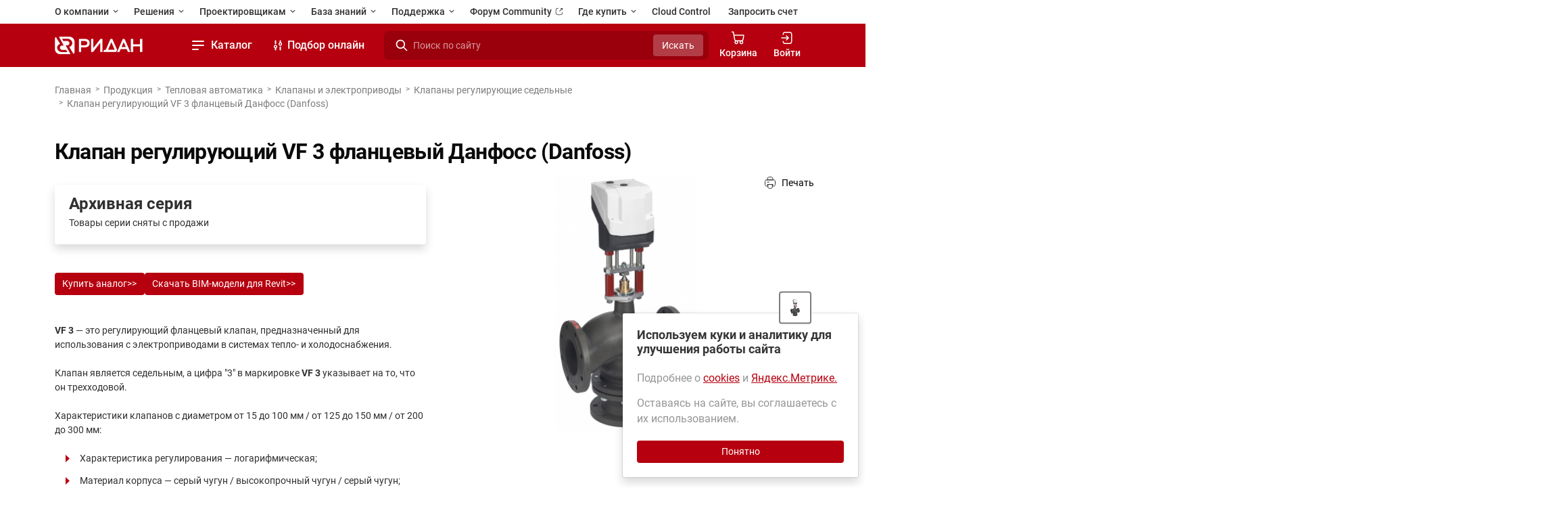

--- FILE ---
content_type: text/html; charset=utf-8
request_url: https://ridan.ru/catalog/thermal-automation/klapany-i-elektroprivody/klapany-reguliruyushhie-sedelnye/klapan-reguliruyushchiy-vf-3-flantsevyy
body_size: 65590
content:
<!doctype html><html lang="ru"><head><script src="https://api-maps.yandex.ru/2.1?lang=ru_RU&apikey=2cbe831f-23b1-4a3d-b345-af389921fb1b&load=package.full"></script><!-- Google Tag Manager --><script>(function (w, d, s, l, i) { w[l] = w[l] || []; w[l].push({'gtm.start': new Date().getTime(), event: 'gtm.js'}); var f = d.getElementsByTagName(s)[0], j = d.createElement(s), dl = l != 'dataLayer' ? '&l=' + l : ''; j.async = true; j.src = 'https://www.googletagmanager.com/gtm.js?id=' + i + dl; f.parentNode.insertBefore(j, f); })(window, document, 'script', 'dataLayer', 'GTM-KNVRFGX');</script><!-- End Google Tag Manager --><meta charset="UTF-8"><meta http-equiv="X-UA-Compatible" content="IE=edge"><meta name="viewport" content="width=device-width, initial-scale=1, maximum-scale=1, user-scalable=no"><meta name="description" content="Ридан — новое имя Danfoss в России | Официальная продукция Данфосс и Ридан (аналоги Danfoss) | VF 3 — это регулирующий фланцевый клапан, предназначенный для использования с электроприводами в системах тепло- и холодоснабжения | Продажа со склада в Москве, помощь в подборе, сервисное обслуживание Данфосс, Ридан."><meta name="keywords" content="Клапан регулирующий VF 3 фланцевый Данфосс (Danfoss), Ридан, Данфосс Россия"><meta name="csrf-token" content="1rF1QRX5zQEQHPFudOCL9YmXnTKH8JJ8F8odH8jh"><title> Клапан регулирующий VF 3 фланцевый Данфосс (Danfoss) | Ридан (Ridan) - официальный сайт производителя в России </title><link rel="apple-touch-icon" sizes="180x180" href="/global/images/favicons/apple-touch-icon.png"><link rel="icon" type="image/png" sizes="32x32" href="/global/images/favicons/new-favicon-32x32.png?v=2"><link rel="icon" type="image/png" sizes="16x16" href="/global/images/favicons/new-favicon-16x16.png?v=2"><link rel="manifest" href="/global/images/favicons/site.webmanifest"><link rel="mask-icon" href="/global/images/favicons/safari-pinned-tab.svg" color="#5bbad5"><meta name="msapplication-TileColor" content="#2d89ef"><meta name="theme-color" content="#ffffff"><link href="/layouts/v2/css/master.css?id=160ccb464b1f82a75eb10dbc4f973d1e" rel="stylesheet"><link href="/global/css/main.css?id=7edb80210adb3367bb0978b9a65225ca" rel="stylesheet"><link href="/icomoon/index.css?id=94d179fb61a903a16668e946e620379d" rel="stylesheet"><!-- Yandex.Metrika counter --><script type="text/javascript"> ( function (m, e, t, r, i, k, a) { m[i] = m[i] || function () { ( m[i].a = m[i].a || [] ).push(arguments) }; m[i].l = 1 * new Date(); k = e.createElement(t), a = e.getElementsByTagName(t)[0], k.async = 1, k.src = r, a.parentNode.insertBefore(k, a) } ) (window, document, "script", "https://mc.yandex.ru/metrika/tag.js", "ym"); ym(62998582, "init", { clickmap: true, trackLinks: true, accurateTrackBounce: true, webvisor: true, triggerEvent: true, ecommerce: true }); window.dataLayer = window.dataLayer || []; </script><noscript><div><img src="https://mc.yandex.ru/watch/62998582" style="position:absolute; left:-9999px;" alt=""/></div></noscript><!-- /Yandex.Metrika counter --><!-- VKontakte Pixel Code 2021 --><script type="text/javascript">!function () { var t = document.createElement("script"); t.type = "text/javascript", t.async = !0, t.src = "https://vk.com/js/api/openapi.js?168", t.onload = function () { VK.Retargeting.Init("VK-RTRG-523528-30nGt"), VK.Retargeting.Hit() }, document.head.appendChild(t) }();</script><noscript><img src="https://vk.com/rtrg?p=VK-RTRG-523528-30nGt" style="position:fixed; left:-999px;" alt=""/></noscript><!-- VKontakte Pixel Code 2024 --><script type="text/javascript"> var _tmr = window._tmr || ( window._tmr = [] ); _tmr.push({ id: "3515543", type: "pageView", start: ( new Date() ).getTime() }); ( function (d, w, id) { if ( d.getElementById(id) ) return; var ts = d.createElement("script"); ts.type = "text/javascript"; ts.async = true; ts.id = id; ts.src = "https://top-fwz1.mail.ru/js/code.js"; var f = function () { var s = d.getElementsByTagName("script")[0]; s.parentNode.insertBefore(ts, s); }; if ( w.opera == "[object Opera]" ) { d.addEventListener("DOMContentLoaded", f, false); } else { f(); } } )(document, window, "tmr-code"); </script><noscript><div><img src="https://top-fwz1.mail.ru/counter?id=3515543;js=na" style="position:absolute;left:-9999px;" alt="Top.Mail.Ru"/></div></noscript><script src="https://browser.sentry-cdn.com/6.8.0/bundle.min.js"></script><script type="application/ld+json"> {"@context":"https://schema.org/","@type":"Organization","name":"Ридан","url":"https://ridan.ru/","logo":"https://ridan.ru/i/verifying-pages/logo.png","sameAs":["https://vk.com/ridanclimate","https://www.youtube.com/channel/UCNMbBLx-dHVIHYmvK1LPL_g"]} </script></head><body data-overlay="full"><div class="preloader-content d-flex justify-content-center align-center align-items-center preloader-content__hide" data-preloader-content><div class="spinner-border"></div></div><header class="header"><div class="header__mobile d-flex d-xl-none"><div class="container justify-content-between"><a href="/" class="main__logo snow-logo-sm position-relative overflow-hidden"><svg class="main__logo-item" aria-hidden="true"><use xlink:href="/global/images/svg/base/new-logo.svg#logo"></use></svg><svg width="128" height="11" viewBox="0 0 128 11" class="z-index-5 position-absolute bottom-0 snow-svg w-auto h-auto"><use xlink:href="/global/images/svg/snow/snowdrift.svg#snow"></use></svg><svg class="z-index-5 position-absolute top-0 snow-svg-balls"><use xlink:href="/global/images/svg/snow/snowBalls.svg#snowBalls"></use></svg></a><div class="d-flex align-items-center gap-3"><label for="header-search" class="search__label"><svg fill="white" width="24" height="24"><use xlink:href="/global/images/svg/from_html.svg#search-icon"></use></svg></label><button type="button" class="header__dropdown"><span class="header-dropdown-burger"><span class="header-dropdown-burger__item header-dropdown-burger__item_first"></span><span class="header-dropdown-burger__item header-dropdown-burger__item_middle"></span><span class="header-dropdown-burger__item header-dropdown-burger__item_last"></span></span></button></div></div></div><div class="container"><section class="header__main"><nav class="pages__nav"><ul><li><button class="pages__dropdown__button fw-semi-bold"> О компании <svg class="arrow" width="14" height="14" viewBox="0 0 24 24"><use xlink:href="/global/images/svg/from_html.svg#arrow-menu-icon"></use></svg></button><ul class="pages__dropdown"><li><a href="/pr/o-kompanii"> Ридан сегодня </a></li><li><a href="/pr/standarty-kacestva"> Стандарты качества </a></li><li><a href="//career.ridan.ru" target="_blank"> Карьера <svg class="arrow" width="16" height="16" viewBox="0 0 24 24"><use xlink:href="/global/images/svg/from_html.svg#icon-link"></use></svg></a></li><li><a href="/news"> Новости </a></li><li><a href="/contacts" class=""> Контакты </a></li></ul></li><li><button class="pages__dropdown__button fw-semi-bold"> Решения <svg class="arrow" width="14" height="14" viewBox="0 0 24 24"><use xlink:href="/global/images/svg/from_html.svg#arrow-menu-icon"></use></svg></button><ul class="pages__dropdown"><li><a href="/solutions-by-industry"> Применения и решения </a></li><li><a href="/cases" class=""> Реализованные проекты </a></li><li><a href="/pr/teplovaya-avtomatika"> Тепловая автоматика </a></li><li><a href="/pr/xolodilnaya-texnika"> Холодильная техника </a></li><li><a href="/pr/privodnaya-texnika"> Приводная техника </a></li><li><a href="/pr/promyslennaya-avtomatika"> Промышленная автоматика </a></li></ul></li><li><button class="pages__dropdown__button fw-semi-bold"> Проектировщикам <svg class="arrow" width="14" height="14" viewBox="0 0 24 24"><use xlink:href="/global/images/svg/from_html.svg#arrow-menu-icon"></use></svg></button><ul class="pages__dropdown"><li><a href="/lk_designer"> Личный кабинет </a></li><li><a href="/pr/instrumenty-podbora"> Программы для расчёта </a></li><li><a href="/documentation?category=catalogs"> Каталоги и пособия </a></li><li><a class="" href="/documentation/drawings"> Чертежи </a></li><li><a href="//univer.ridan.ru"> Обучающая платформа <svg class="arrow" width="16" height="16" viewBox="0 0 24 24"><use xlink:href="/global/images/svg/from_html.svg#icon-link"></use></svg></a></li></ul></li><li><button class="pages__dropdown__button fw-semi-bold"> База знаний <svg class="arrow" width="14" height="14" viewBox="0 0 24 24"><use xlink:href="/global/images/svg/from_html.svg#arrow-menu-icon"></use></svg></button><ul class="pages__dropdown"><li><a class="" href="/documentation?category=catalogs"> Каталоги и пособия </a></li><li><a href="/price-lists"> Прайс-листы </a></li><li><a href="/catalog/export"> Выгрузка каталогов </a></li><li><a href="/blog"> Статьи </a></li><li><a href="//univer.ridan.ru"> Обучающая платформа <svg class="arrow" width="16" height="16" viewBox="0 0 24 24"><use xlink:href="/global/images/svg/from_html.svg#icon-link"></use></svg></a></li><li><a href="https://ridan.ru/pr/instrumenty-podbora"> Программы и инструменты </a></li><li><a href="/wiki"> Контроллеры ECL </a></li></ul></li><li><button class="pages__dropdown__button fw-semi-bold"> Поддержка <svg class="arrow" width="14" height="14" viewBox="0 0 24 24"><use xlink:href="/global/images/svg/from_html.svg#arrow-menu-icon"></use></svg></button><ul class="pages__dropdown"><li><a class="" href="/help"> Помощь </a></li><li><a class="" href="/support/service"> Сервис и поддержка </a></li><li><a class="" href="/services/claims/create"> Сервисная заявка </a></li></ul></li><li><a href="https://community.ridan.ru" target="_blank" class="fw-semi-bold"> Форум Community <svg class="arrow" width="16" height="16" viewBox="0 0 24 24"><use xlink:href="/global/images/svg/from_html.svg#icon-link"></use></svg></a></li><li class="text-primary"><button class="pages__dropdown__button fw-semi-bold"> Где купить <svg class="arrow" width="14" height="14" viewBox="0 0 24 24"><use xlink:href="/global/images/svg/from_html.svg#arrow-menu-icon"></use></svg></button><ul class="pages__dropdown"><li><a href="/distributors-and-service-partners" class=""> Дистрибьюторская сеть </a></li><li><a href="/contacts"> Контакты Ридан </a></li><li><a href="/pr/ridan-online?erid=2VSb5wVvXJg" target="_blank" class="d-flex justify-content-between align-items-center"> Ридан Online <svg class="arrow" width="24" height="24"><use xlink:href="/global/images/svg/base/rol-menu-icon.svg#icon"></use></svg></a></li></ul></li><li><a href="/instruments/cloud-control" class="fw-semi-bold"> Cloud Control </a></li><li class="ms-auto" data-request-invoice-link><a href="/sales/request-invoice" class="fw-semi-bold"> Запросить счет </a></li></ul></nav><div class="main-navs"><div class="main__logo d-none d-xl-flex snow-logo position-relative overflow-hidden"><a href="/" class="main__logo-box"><svg class="main__logo-item" aria-hidden="true"><use xlink:href="/global/images/svg/base/new-logo.svg#logo"></use></svg></a><svg width="128" height="11" viewBox="0 0 128 11" class="z-index-5 position-absolute bottom-0 snow-svg"><use xlink:href="/global/images/svg/snow/snowdrift.svg#snow"></use></svg><svg class="z-index-5 position-absolute top-0 snow-svg-balls"><use xlink:href="/global/images/svg/snow/snowBalls.svg#snowBalls"></use></svg></div><nav class="catalog__nav"><ul><li class="catalog"><button type="button" class="header__dropdown fw-semi-bold"><span class="header-dropdown-burger"><span class="header-dropdown-burger__item header-dropdown-burger__item_first"></span><span class="header-dropdown-burger__item header-dropdown-burger__item_middle"></span><span class="header-dropdown-burger__item header-dropdown-burger__item_last"></span></span> Каталог <svg class="arrow" width="24" height="24" viewBox="0 0 24 24"><use xlink:href="/global/images/svg/from_html.svg#arrow-menu-icon"></use></svg></button><div class="tree__tabs"><div class="tree__tabs__container"><section><ul class="nav__tabs" role="tablist"><li><button class="nav__tab__toggle show" data-target="#section-thermal-automation"><span>Тепловая автоматика</span><svg class="arrow" width="24" height="24" viewBox="0 0 24 24"><use xlink:href="/global/images/svg/from_html.svg#arrow-menu-icon"></use></svg></button></li><li><button class="nav__tab__toggle" data-target="#section-refrigeration"><span>Холодильная техника</span><svg class="arrow" width="24" height="24" viewBox="0 0 24 24"><use xlink:href="/global/images/svg/from_html.svg#arrow-menu-icon"></use></svg></button></li><li><button class="nav__tab__toggle" data-target="#section-power-electronics"><span>Приводная техника</span><svg class="arrow" width="24" height="24" viewBox="0 0 24 24"><use xlink:href="/global/images/svg/from_html.svg#arrow-menu-icon"></use></svg></button></li><li><button class="nav__tab__toggle" data-target="#section-industrial-automation"><span>Промышленная автоматика</span><svg class="arrow" width="24" height="24" viewBox="0 0 24 24"><use xlink:href="/global/images/svg/from_html.svg#arrow-menu-icon"></use></svg></button></li><li><button class="nav__tab__toggle" data-target="#section-devi"><span>Теплый пол и снеготаяние</span><svg class="arrow" width="24" height="24" viewBox="0 0 24 24"><use xlink:href="/global/images/svg/from_html.svg#arrow-menu-icon"></use></svg></button></li><li><button class="nav__tab__toggle" data-target="#section-pump_equipment"><span>Насосное оборудование</span><svg class="arrow" width="24" height="24" viewBox="0 0 24 24"><use xlink:href="/global/images/svg/from_html.svg#arrow-menu-icon"></use></svg></button></li><li><button class="nav__tab__toggle" data-target="#section-kottedznaia-avtomatika"><span>Коттеджная автоматика</span><svg class="arrow" width="24" height="24" viewBox="0 0 24 24"><use xlink:href="/global/images/svg/from_html.svg#arrow-menu-icon"></use></svg></button></li><li><button class="nav__tab__toggle" data-target="#section-sistemy-vodosnabzeniia"><span>Системы водоснабжения</span><svg class="arrow" width="24" height="24" viewBox="0 0 24 24"><use xlink:href="/global/images/svg/from_html.svg#arrow-menu-icon"></use></svg></button></li></ul><div class="tabs__content"><div class="tab__pane show" id="section-thermal-automation"><div class="nav__back"><div class="nav__back__area"><div class="nav__back__link"><svg width="10" height="10" viewBox="0 0 10 10"><use xlink:href="/global/images/svg/from_html.svg#arrow-back-icon"></use></svg><span>&nbsp; Вернуться назад</span></div><div class="nav__back__title">Тепловая автоматика</div><div class="download-links"><a href="/catalog/export" target="_blank" class="download-link"><span>Выгрузка каталогов</span><svg width="24" height="24" class="text-primary"><use xlink:href="/global/images/svg/from_html.svg#icon-link"></use></svg></a><a href="/documentation?category=catalogs&amp;section=thermal-automation" target="_blank" class="download-link"><span>Смотреть каталоги PDF</span><svg width="24" height="24" class="text-primary"><use xlink:href="/global/images/svg/from_html.svg#icon-link"></use></svg></a><a href="/price-lists" target="_blank" class="download-link"><span>Смотреть прайс-листы</span><svg width="24" height="24" class="text-primary"><use xlink:href="/global/images/svg/from_html.svg#icon-link"></use></svg></a></div></div></div><div class="row row-cols-1 row-cols-xl-3"><div class="col"><a data-target="#category-radiatornye-termoregulyatory-i-klapany" class="collapse__button"> Радиаторные терморегуляторы и клапаны <svg width="24" height="24" viewBox="0 0 24 24"><use xlink:href="/global/images/svg/from_html.svg#arrow-menu-icon"></use></svg></a><a href="/catalog/thermal-automation/radiatornye-termoregulyatory-i-klapany" class="collapse__title__link"> Радиаторные терморегуляторы и клапаны </a><ul id="category-radiatornye-termoregulyatory-i-klapany" class="collapse__list"><li><a href="/catalog/thermal-automation/radiatornye-termoregulyatory-i-klapany/termostaticeskie-elementy-radiatornyx-termoregulyatorov"> Термостатические элементы радиаторных терморегуляторов </a></li><li><a href="/catalog/thermal-automation/radiatornye-termoregulyatory-i-klapany/radiatornye-klapany"> Радиаторные клапаны </a></li><li><a href="/catalog/thermal-automation/radiatornye-termoregulyatory-i-klapany/komplekty-termoregulyatorov-dlya-sistem-otopleniya"> Комплекты терморегуляторов для систем отопления </a></li><li class="show__all"><ul class="remaining__list"><li><a href="/catalog/thermal-automation/radiatornye-termoregulyatory-i-klapany/komnatnye-termostaty"> Комнатные термостаты </a></li><li><a href="/catalog/thermal-automation/radiatornye-termoregulyatory-i-klapany/termoelektriceskie-privody"> Термоэлектрические приводы </a></li><li><a href="/catalog/thermal-automation/radiatornye-termoregulyatory-i-klapany/prisoedinitelno-reguliruyushchie-garnitury"> Присоединительно-регулирующие гарнитуры </a></li><li><a href="/catalog/thermal-automation/radiatornye-termoregulyatory-i-klapany/garnitury-dlya-niznego-podklyuceniya"> Гарнитуры для нижнего подключения </a></li><li><a href="/catalog/thermal-automation/radiatornye-termoregulyatory-i-klapany/zaporno-prisoedinitelnye-radiatornye-klapany"> Запорно-присоединительные радиаторные клапаны </a></li><li><a href="/catalog/thermal-automation/radiatornye-termoregulyatory-i-klapany/fitingi-dlya-prisoedineniya-truboprovodov-i-dopolnitelnye-prinadleznosti"> Фитинги для присоединения трубопроводов и дополнительные принадлежности </a></li></ul><button class="btn text-primary p-0 shadow-none"> Показать все </button></li></ul></div><div class="col"><a data-target="#category-balansirovochnye-klapany-dlya-sistem-teplo-i-kholodosnabzheniya" class="collapse__button"> Балансировочные клапаны для систем тепло- и холодоснабжения <svg width="24" height="24" viewBox="0 0 24 24"><use xlink:href="/global/images/svg/from_html.svg#arrow-menu-icon"></use></svg></a><a href="/catalog/thermal-automation/balansirovochnye-klapany-dlya-sistem-teplo-i-kholodosnabzheniya" class="collapse__title__link"> Балансировочные клапаны для систем тепло- и холодоснабжения </a><ul id="category-balansirovochnye-klapany-dlya-sistem-teplo-i-kholodosnabzheniya" class="collapse__list"><li><a href="/catalog/thermal-automation/balansirovochnye-klapany-dlya-sistem-teplo-i-kholodosnabzheniya/avtomaticeskie-balansirovocnye-klapany"> Автоматические балансировочные клапаны </a></li><li><a href="/catalog/thermal-automation/balansirovochnye-klapany-dlya-sistem-teplo-i-kholodosnabzheniya/rucnye-balansirovocnye-klapany"> Ручные балансировочные клапаны </a></li><li><a href="/catalog/thermal-automation/balansirovochnye-klapany-dlya-sistem-teplo-i-kholodosnabzheniya/fitingi-prisoedinitelnye"> Фитинги присоединительные </a></li><li class="show__all"><ul class="remaining__list"><li><a href="/catalog/thermal-automation/balansirovochnye-klapany-dlya-sistem-teplo-i-kholodosnabzheniya/dopolnitelnye-prinadlezhnosti"> Дополнительные принадлежности </a></li></ul><button class="btn text-primary p-0 shadow-none"> Показать все </button></li></ul></div><div class="col"><a data-target="#category-regulyatory-temperatury-i-davleniya-pryamogo-deistviya" class="collapse__button"> Регуляторы температуры и давления прямого действия <svg width="24" height="24" viewBox="0 0 24 24"><use xlink:href="/global/images/svg/from_html.svg#arrow-menu-icon"></use></svg></a><a href="/catalog/thermal-automation/regulyatory-temperatury-i-davleniya-pryamogo-deistviya" class="collapse__title__link"> Регуляторы температуры и давления прямого действия </a><ul id="category-regulyatory-temperatury-i-davleniya-pryamogo-deistviya" class="collapse__list"><li><a href="/catalog/thermal-automation/regulyatory-temperatury-i-davleniya-pryamogo-deistviya/reguliruyushchie-klapany-dlya-regulyatorov-davleniya-perepada-davleniya-raskhoda-i-temperatury-bolshoy-serii"> Регулирующие клапаны для регуляторов давления, перепада давления, расхода и температуры большой серии </a></li><li><a href="/catalog/thermal-automation/regulyatory-temperatury-i-davleniya-pryamogo-deistviya/regulyatory-perepada-davleniya"> Регуляторы перепада давления </a></li><li><a href="/catalog/thermal-automation/regulyatory-temperatury-i-davleniya-pryamogo-deistviya/regulyatory-davleniya-do-sebya-regulyator-podpora"> Регуляторы давления «до себя» (регулятор подпора) </a></li><li class="show__all"><ul class="remaining__list"><li><a href="/catalog/thermal-automation/regulyatory-temperatury-i-davleniya-pryamogo-deistviya/regulyatory-davleniya-posle-sebya"> Регуляторы давления «после себя» </a></li><li><a href="/catalog/thermal-automation/regulyatory-temperatury-i-davleniya-pryamogo-deistviya/regulyatory-perepuska"> Регуляторы перепуска </a></li><li><a href="/catalog/thermal-automation/regulyatory-temperatury-i-davleniya-pryamogo-deistviya/regulyatory-temperatury-kombinirovannye"> Регуляторы температуры комбинированные </a></li><li><a href="/catalog/thermal-automation/regulyatory-temperatury-i-davleniya-pryamogo-deistviya/prinadleznosti-k-gidravliceskim-regulyatoram-ridan"> Принадлежности к гидравлическим регуляторам Ридан </a></li><li><a href="/catalog/thermal-automation/regulyatory-temperatury-i-davleniya-pryamogo-deistviya/regulyatory-ograniciteli-rasxoda"> Регуляторы – ограничители расхода (архив) </a></li><li><a href="/catalog/thermal-automation/regulyatory-temperatury-i-davleniya-pryamogo-deistviya/regulyatory-perepada-davleniya-s-avtomaticeskim-ograniceniem-rasxoda"> Регуляторы перепада давления с автоматическим ограничением расхода (архив) </a></li><li><a href="/catalog/thermal-automation/regulyatory-temperatury-i-davleniya-pryamogo-deistviya/pilotnye-regulyatory-davleniya-dlya-sistem-teplosnabzheniya"> Пилотные регуляторы давления для систем теплоснабжения (архив) </a></li><li><a href="/catalog/thermal-automation/regulyatory-temperatury-i-davleniya-pryamogo-deistviya/regulyatory-temperatury-monoblochnye"> Регуляторы температуры моноблочные (архив) </a></li><li><a href="/catalog/thermal-automation/regulyatory-temperatury-i-davleniya-pryamogo-deistviya/intellektualnye-privody-dlya-gidravliceskix-regulyatorov"> Интеллектуальные приводы для гидравлических регуляторов (архив) </a></li></ul><button class="btn text-primary p-0 shadow-none"> Показать все </button></li></ul></div><div class="col"><a data-target="#category-klapany-i-elektroprivody" class="collapse__button"> Клапаны и электроприводы <svg width="24" height="24" viewBox="0 0 24 24"><use xlink:href="/global/images/svg/from_html.svg#arrow-menu-icon"></use></svg></a><a href="/catalog/thermal-automation/klapany-i-elektroprivody" class="collapse__title__link"> Клапаны и электроприводы </a><ul id="category-klapany-i-elektroprivody" class="collapse__list"><li><a href="/catalog/thermal-automation/klapany-i-elektroprivody/klapany-reguliruyushhie-sedelnye"> Клапаны регулирующие седельные </a></li><li><a href="/catalog/thermal-automation/klapany-i-elektroprivody/privody-dlya-reguliruyushhix-klapanov"> Приводы для регулирующих клапанов </a></li><li><a href="/catalog/thermal-automation/klapany-i-elektroprivody/povorotnye-reguliruyushhie-klapany-i-elektroprivody-k-nim"> Поворотные регулирующие клапаны и электроприводы к ним </a></li><li class="show__all"><ul class="remaining__list"><li><a href="/catalog/thermal-automation/klapany-i-elektroprivody/klapany-sarovye-dvuxpozicionnye"> Клапаны шаровые двухпозиционные </a></li><li><a href="/catalog/thermal-automation/klapany-i-elektroprivody/klapany-reguliruyushhie-kombinirovannye"> Клапаны регулирующие комбинированные </a></li><li><a href="/catalog/thermal-automation/klapany-i-elektroprivody/klapany-i-elektroprivody-dlya-avtomatizacii-mestnyx-ventilyacionnyx-ustanovok"> Клапаны и электроприводы для автоматизации местных вентиляционных установок </a></li><li><a href="/catalog/thermal-automation/klapany-i-elektroprivody/aksessuary-dlya-reguliruyushhix-klapanov"> Аксессуары для регулирующих клапанов </a></li></ul><button class="btn text-primary p-0 shadow-none"> Показать все </button></li></ul></div><div class="col"><a data-target="#category-plastinchatye-teploobmenniki" class="collapse__button"> Пластинчатые теплообменники <svg width="24" height="24" viewBox="0 0 24 24"><use xlink:href="/global/images/svg/from_html.svg#arrow-menu-icon"></use></svg></a><a href="/catalog/thermal-automation/plastinchatye-teploobmenniki" class="collapse__title__link"> Пластинчатые теплообменники </a><ul id="category-plastinchatye-teploobmenniki" class="collapse__list"><li><a href="/catalog/thermal-automation/plastinchatye-teploobmenniki/razbornye-teploobmenniki"> Разборные теплообменники ПТО </a></li><li><a href="/catalog/thermal-automation/plastinchatye-teploobmenniki/odnoxodovye-payanye-plastincatye-teploobmenniki"> Одноходовые паяные пластинчатые теплообменники </a></li><li><a href="/catalog/thermal-automation/plastinchatye-teploobmenniki/dvuxxodovye-payanye-plastincatye-teploobmenniki"> Двухходовые паяные пластинчатые теплообменники </a></li></ul></div><div class="col"><a data-target="#category-kontrollery-i-dispetcerizaciya" class="collapse__button"> Контроллеры и диспетчеризация <svg width="24" height="24" viewBox="0 0 24 24"><use xlink:href="/global/images/svg/from_html.svg#arrow-menu-icon"></use></svg></a><a href="/catalog/thermal-automation/kontrollery-i-dispetcerizaciya" class="collapse__title__link"> Контроллеры и диспетчеризация </a><ul id="category-kontrollery-i-dispetcerizaciya" class="collapse__list"><li><a href="/catalog/thermal-automation/kontrollery-i-dispetcerizaciya/controllery-serii-ecl"> Контроллеры серии ECL </a></li><li><a href="/catalog/thermal-automation/kontrollery-i-dispetcerizaciya/datciki-temperatury-ecl"> Датчики и реле для контроллеров ECL </a></li><li><a href="/catalog/thermal-automation/kontrollery-i-dispetcerizaciya/dispetcerizaciya"> Диспетчеризация </a></li><li class="show__all"><ul class="remaining__list"><li><a href="/catalog/thermal-automation/kontrollery-i-dispetcerizaciya/ventiliaciia"> Вентиляция </a></li></ul><button class="btn text-primary p-0 shadow-none"> Показать все </button></li></ul></div><div class="col"><a data-target="#category-nasosnye-stancii" class="collapse__button"> Насосные станции <svg width="24" height="24" viewBox="0 0 24 24"><use xlink:href="/global/images/svg/from_html.svg#arrow-menu-icon"></use></svg></a><a href="/catalog/thermal-automation/nasosnye-stancii" class="collapse__title__link"> Насосные станции </a><ul id="category-nasosnye-stancii" class="collapse__list"><li><a href="/catalog/thermal-automation/nasosnye-stancii/nasosnye-stancii-waterjump"> Насосные станции WaterJump </a></li><li><a href="/catalog/thermal-automation/nasosnye-stancii/uzel-uceta-ognetusashhego-veshhestva"> Узел учета огнетушащего вещества </a></li></ul></div><div class="col"><a data-target="#category-blocnye-teplovye-punkty" class="collapse__button"> Блочные тепловые пункты <svg width="24" height="24" viewBox="0 0 24 24"><use xlink:href="/global/images/svg/from_html.svg#arrow-menu-icon"></use></svg></a><a href="/catalog/thermal-automation/blocnye-teplovye-punkty" class="collapse__title__link"> Блочные тепловые пункты </a><ul id="category-blocnye-teplovye-punkty" class="collapse__list"><li><a href="/catalog/thermal-automation/blocnye-teplovye-punkty/btp-uv-i-uute"> Блочный тепловой пункт для узлов ввода и учета тепловой энергии (УВ и УУТЭ) </a></li><li><a href="/catalog/thermal-automation/blocnye-teplovye-punkty/btp-gvs"> Блочный тепловой пункт для горячего водоснабжения (ГВС) </a></li><li><a href="/catalog/thermal-automation/blocnye-teplovye-punkty/btp-hs"> Блочный тепловой пункт для управления системой отопления (вентиляции) </a></li><li class="show__all"><ul class="remaining__list"><li><a href="/catalog/thermal-automation/blocnye-teplovye-punkty/btp-rs"> Стандартный узел подпитки БТП-RS </a></li><li><a href="/catalog/thermal-automation/blocnye-teplovye-punkty/btp-auu-mk"> Стандартный модульный коллектор АУУ-МК «Ридан» </a></li></ul><button class="btn text-primary p-0 shadow-none"> Показать все </button></li></ul></div><div class="col"><a data-target="#category-blochnie-holodilnie-uzly" class="collapse__button"> Блочные холодильные узлы <svg width="24" height="24" viewBox="0 0 24 24"><use xlink:href="/global/images/svg/from_html.svg#arrow-menu-icon"></use></svg></a><a href="/catalog/thermal-automation/blochnie-holodilnie-uzly" class="collapse__title__link"> Блочные холодильные узлы </a><ul id="category-blochnie-holodilnie-uzly" class="collapse__list"><li><a href="/catalog/thermal-automation/blochnie-holodilnie-uzly/standartnye-blocnye-xolodilnye-uzly"> Стандартные блочные холодильные узлы Ридан </a></li></ul></div><div class="col"><a data-target="#category-kollektory-i-raspredelitelnye-uzly" class="collapse__button"> Коллекторы и распределительные узлы <svg width="24" height="24" viewBox="0 0 24 24"><use xlink:href="/global/images/svg/from_html.svg#arrow-menu-icon"></use></svg></a><a href="/catalog/thermal-automation/kollektory-i-raspredelitelnye-uzly" class="collapse__title__link"> Коллекторы и распределительные узлы </a><ul id="category-kollektory-i-raspredelitelnye-uzly" class="collapse__list"><li><a href="/catalog/thermal-automation/kollektory-i-raspredelitelnye-uzly/skaf-s-individualnym-uzlom-vvoda-skso-1"> Шкаф с индивидуальным узлом ввода ШКСО-1 Ридан </a></li><li><a href="/catalog/thermal-automation/kollektory-i-raspredelitelnye-uzly/uzly-raspredelitelnye-etaznye-dlia-sistem-vodosnabzeniia-wdu3"> Узлы распределительные этажные для систем водоснабжения WDU.3R </a></li><li><a href="/catalog/thermal-automation/kollektory-i-raspredelitelnye-uzly/uzly-raspredelitelnyie-etaznyie-tdu-r"> Узлы распределительные этажные для систем отопления TDU-R Ридан </a></li><li class="show__all"><ul class="remaining__list"><li><a href="/catalog/thermal-automation/kollektory-i-raspredelitelnye-uzly/kvartirnye-stancii-sks"> Квартирные станции ШКС Ридан </a></li><li><a href="/catalog/thermal-automation/kollektory-i-raspredelitelnye-uzly/kollektory-raspredelitelnye"> Коллекторы распределительные </a></li><li><a href="/catalog/thermal-automation/kollektory-i-raspredelitelnye-uzly/kvartirnye-teplovye-punkty-myflat"> Квартирные тепловые пункты MyFlat </a></li></ul><button class="btn text-primary p-0 shadow-none"> Показать все </button></li></ul></div><div class="col"><a data-target="#category-skafy-avtomatizacii" class="collapse__button"> Шкафы автоматизации, диспетчеризации и учета <svg width="24" height="24" viewBox="0 0 24 24"><use xlink:href="/global/images/svg/from_html.svg#arrow-menu-icon"></use></svg></a><a href="/catalog/thermal-automation/skafy-avtomatizacii" class="collapse__title__link"> Шкафы автоматизации, диспетчеризации и учета </a><ul id="category-skafy-avtomatizacii" class="collapse__list"><li><a href="/catalog/thermal-automation/skafy-avtomatizacii/individualnye-skafy-avtomatizacii"> Шкафы автоматизации Ридан </a></li><li><a href="/catalog/thermal-automation/skafy-avtomatizacii/skafy-uceta"> Шкафы учета Ридан </a></li><li><a href="/catalog/thermal-automation/skafy-avtomatizacii/standartnye-skafy-upravleniya-nasosami"> Шкафы управления насосами (ШУН) Ридан </a></li><li class="show__all"><ul class="remaining__list"><li><a href="/catalog/thermal-automation/skafy-avtomatizacii/skafy-dispetcerizacii-ridan"> Шкафы диспетчеризации Ридан </a></li></ul><button class="btn text-primary p-0 shadow-none"> Показать все </button></li></ul></div><div class="col"><a data-target="#category-ucyot-teplovoi-energii" class="collapse__button"> Учёт тепловой энергии <svg width="24" height="24" viewBox="0 0 24 24"><use xlink:href="/global/images/svg/from_html.svg#arrow-menu-icon"></use></svg></a><a href="/catalog/thermal-automation/ucyot-teplovoi-energii" class="collapse__title__link"> Учёт тепловой энергии </a><ul id="category-ucyot-teplovoi-energii" class="collapse__list"><li><a href="/catalog/thermal-automation/ucyot-teplovoi-energii/raspredeliteli-indiv"> Распределители INDIV </a></li><li><a href="/catalog/thermal-automation/ucyot-teplovoi-energii/kvartirnye-pribory-ucyota"> Квартирные приборы учёта </a></li><li><a href="/catalog/thermal-automation/ucyot-teplovoi-energii/kommerceskii-obshhedomovoi-ucet-teplovoi-energii"> Коммерческий (Общедомовой) учет тепловой энергии </a></li><li class="show__all"><ul class="remaining__list"><li><a href="/catalog/thermal-automation/ucyot-teplovoi-energii/programmnoe-obespecenie-dlia-uceta-energoresursov-indiv-amr-cloud"> Программное обеспечение для учета энергоресурсов INDIV AMR Cloud </a></li></ul><button class="btn text-primary p-0 shadow-none"> Показать все </button></li></ul></div><div class="col"><a data-target="#category-cillery-xolodilnye-masiny" class="collapse__button"> Чиллеры (холодильные машины) <svg width="24" height="24" viewBox="0 0 24 24"><use xlink:href="/global/images/svg/from_html.svg#arrow-menu-icon"></use></svg></a><a href="/catalog/thermal-automation/cillery-xolodilnye-masiny" class="collapse__title__link"> Чиллеры (холодильные машины) </a><ul id="category-cillery-xolodilnye-masiny" class="collapse__list"><li><a href="/catalog/thermal-automation/cillery-xolodilnye-masiny/cillery-s-vozdusnym-oxlazdeniem-kondensatora-serii-rch"> Чиллеры с воздушным охлаждением конденсатора серии RCH </a></li></ul></div><div class="col"><a data-target="#category-truboprovodnaya-armatura" class="collapse__button"> Трубопроводная арматура <svg width="24" height="24" viewBox="0 0 24 24"><use xlink:href="/global/images/svg/from_html.svg#arrow-menu-icon"></use></svg></a><a href="/catalog/thermal-automation/truboprovodnaya-armatura" class="collapse__title__link"> Трубопроводная арматура </a><ul id="category-truboprovodnaya-armatura" class="collapse__list"><li><a href="/catalog/thermal-automation/truboprovodnaya-armatura/stalnye-zaporno-reguliruyushhie-krany"> Стальные краны запорно-регулирующие Ридан </a></li><li><a href="/catalog/thermal-automation/truboprovodnaya-armatura/stalnye-krany-sarovye-zapornye"> Стальные краны шаровые запорные Ридан </a></li><li><a href="/catalog/thermal-automation/truboprovodnaya-armatura/privod-elektriceskii-amv-dlia-sarovyx-kranov-rjip-premium"> Привод электрический АМВ для шаровых кранов RJIP Premium </a></li><li class="show__all"><ul class="remaining__list"><li><a href="/catalog/thermal-automation/truboprovodnaya-armatura/cugunnye-krany-sarovye-ridan"> Краны шаровые чугунные Ридан </a></li><li><a href="/catalog/thermal-automation/truboprovodnaya-armatura/latunnye-krany-sarovye-zapornye"> Латунные краны шаровые запорные Ридан (код 065B82xxR) </a></li><li><a href="/catalog/thermal-automation/truboprovodnaya-armatura/latunnye-krany-sarovye-zapornye-ridan-kod-065b83xxr"> Латунные краны шаровые запорные Ридан (код 065B83xxR) </a></li><li><a href="/catalog/thermal-automation/truboprovodnaya-armatura/nerzhaveyushchie-krany-sarovye-zapornye"> Нержавеющие краны шаровые запорные Ридан </a></li><li><a href="/catalog/thermal-automation/truboprovodnaya-armatura/diskovye-zatvory"> Затворы дисковые Ридан </a></li><li><a href="/catalog/thermal-automation/truboprovodnaya-armatura/latunnye-obratnye-klapany"> Латунные обратные клапаны Ридан </a></li><li><a href="/catalog/thermal-automation/truboprovodnaya-armatura/chugunnie-klapany-obratnye"> Чугунные обратные клапаны/затворы Ридан </a></li><li><a href="/catalog/thermal-automation/truboprovodnaya-armatura/nerzaveyushhie-obratnye-klapany"> Нержавеющие обратные клапаны Ридан </a></li><li><a href="/catalog/thermal-automation/truboprovodnaya-armatura/cugunnye-filtry-setcatye"> Фильтры сетчатые Ридан ФСФ </a></li><li><a href="/catalog/thermal-automation/truboprovodnaya-armatura/latunnie-filtry-setcatye"> Латунные фильтры сетчатые Ридан (код 065B82xxR) </a></li><li><a href="/catalog/thermal-automation/truboprovodnaya-armatura/latunnye-filtry-setcatye-ridan-kod-065b83xxr"> Латунные фильтры сетчатые Ридан (код 065B83xxR) </a></li><li><a href="/catalog/thermal-automation/truboprovodnaya-armatura/nerzaveyushhie-filtry-setcatye"> Нержавеющие фильтры сетчатые Ридан </a></li><li><a href="/catalog/thermal-automation/truboprovodnaya-armatura/vozdukhootvodchiki"> Воздухоотводчики Airvent-R Ридан (код 06582xxR) </a></li><li><a href="/catalog/thermal-automation/truboprovodnaya-armatura/vozduxootvodciki-airvent-r-ridan-kod-06583xxr"> Воздухоотводчики Airvent-R Ридан (код 06583xxR) </a></li><li><a href="/catalog/thermal-automation/truboprovodnaya-armatura/osevye-silfonnye-kompensatory"> Компенсаторы осевые сильфонные Ридан </a></li><li><a href="/catalog/thermal-automation/truboprovodnaya-armatura/regulyatory-davlenya-ridan"> Регуляторы давления Ридан </a></li><li><a href="/catalog/thermal-automation/truboprovodnaya-armatura/redukcionnye-klapany"> Клапаны редукционные Ридан </a></li><li><a href="/catalog/thermal-automation/truboprovodnaya-armatura/gibkie-vstavki"> Гибкие вставки </a></li></ul><button class="btn text-primary p-0 shadow-none"> Показать все </button></li></ul></div><div class="col"><a data-target="#category-uzly-regulirovaniya-pritocnyx-ustanovok" class="collapse__button"> Узлы регулирования приточных установок <svg width="24" height="24" viewBox="0 0 24 24"><use xlink:href="/global/images/svg/from_html.svg#arrow-menu-icon"></use></svg></a><a href="/catalog/thermal-automation/uzly-regulirovaniya-pritocnyx-ustanovok" class="collapse__title__link"> Узлы регулирования приточных установок </a><ul id="category-uzly-regulirovaniya-pritocnyx-ustanovok" class="collapse__list"><li><a href="/catalog/thermal-automation/uzly-regulirovaniya-pritocnyx-ustanovok/uzly-teplosnabzeniya-s-3-xodovymi-klapanami"> Узлы теплоснабжения с 3-ходовыми клапанами </a></li><li><a href="/catalog/thermal-automation/uzly-regulirovaniya-pritocnyx-ustanovok/uzly-xolodosnabzeniya-s-3-xodovymi-klapanami"> Узлы холодоснабжения с 3-ходовыми клапанами </a></li><li><a href="/catalog/thermal-automation/uzly-regulirovaniya-pritocnyx-ustanovok/uzly-teplosnabzeniia-s-kombinirovannym-klapanom-aqtf-r"> Узлы теплоснабжения с комбинированным клапаном AQT(F)-R </a></li></ul></div><div class="col"><a data-target="#category-preobrazovateli-castoty" class="collapse__button"> Преобразователи частоты <svg width="24" height="24" viewBox="0 0 24 24"><use xlink:href="/global/images/svg/from_html.svg#arrow-menu-icon"></use></svg></a><a href="/catalog/thermal-automation/preobrazovateli-castoty" class="collapse__title__link"> Преобразователи частоты </a><ul id="category-preobrazovateli-castoty" class="collapse__list"><li><a href="/catalog/power-electronics/pch-ridan/rf-51"> Преобразователь частоты Ридан RF-51 </a></li><li><a href="/catalog/power-electronics/pch-ridan/rf-101"> Преобразователь частоты Ридан RF-101 </a></li></ul></div><div class="col"><a data-target="#category-komponenty-gorelok" class="collapse__button"> Компоненты горелок <svg width="24" height="24" viewBox="0 0 24 24"><use xlink:href="/global/images/svg/from_html.svg#arrow-menu-icon"></use></svg></a><a href="/catalog/thermal-automation/komponenty-gorelok" class="collapse__title__link"> Компоненты горелок </a><ul id="category-komponenty-gorelok" class="collapse__list"><li><a href="/catalog/thermal-automation/komponenty-gorelok/bloki-zaziganiya"> Блоки зажигания Данфосс (Danfoss) </a></li><li><a href="/catalog/thermal-automation/komponenty-gorelok/toplivnye-forsunki"> Топливные форсунки Данфосс (Danfoss) </a></li><li><a href="/catalog/thermal-automation/komponenty-gorelok/toplivnye-nasosy"> Топливные насосы Данфосс (Danfoss) </a></li><li class="show__all"><ul class="remaining__list"><li><a href="/catalog/thermal-automation/komponenty-gorelok/bloki-upravleniya"> Блоки управления OBC Данфосс (Danfoss) </a></li></ul><button class="btn text-primary p-0 shadow-none"> Показать все </button></li></ul></div></div></div><div class="tab__pane" id="section-refrigeration"><div class="nav__back"><div class="nav__back__area"><div class="nav__back__link"><svg width="10" height="10" viewBox="0 0 10 10"><use xlink:href="/global/images/svg/from_html.svg#arrow-back-icon"></use></svg><span>&nbsp; Вернуться назад</span></div><div class="nav__back__title">Холодильная техника</div><div class="download-links"><a href="/catalog/export" target="_blank" class="download-link"><span>Выгрузка каталогов</span><svg width="24" height="24" class="text-primary"><use xlink:href="/global/images/svg/from_html.svg#icon-link"></use></svg></a><a href="/documentation?category=catalogs&amp;section=refrigeration" target="_blank" class="download-link"><span>Смотреть каталоги PDF</span><svg width="24" height="24" class="text-primary"><use xlink:href="/global/images/svg/from_html.svg#icon-link"></use></svg></a><a href="/price-lists" target="_blank" class="download-link"><span>Смотреть прайс-листы</span><svg width="24" height="24" class="text-primary"><use xlink:href="/global/images/svg/from_html.svg#icon-link"></use></svg></a></div></div></div><div class="row row-cols-1 row-cols-xl-3"><div class="col"><a data-target="#category-kommerceskaya-xolodilnaya-avtomatika" class="collapse__button"> Коммерческая холодильная автоматика <svg width="24" height="24" viewBox="0 0 24 24"><use xlink:href="/global/images/svg/from_html.svg#arrow-menu-icon"></use></svg></a><a href="/catalog/refrigeration/kommerceskaya-xolodilnaya-avtomatika" class="collapse__title__link"> Коммерческая холодильная автоматика </a><ul id="category-kommerceskaya-xolodilnaya-avtomatika" class="collapse__list"><li><a href="/catalog/refrigeration/kommerceskaya-xolodilnaya-avtomatika/zapornye-klapany"> Запорные клапаны </a></li><li><a href="/catalog/refrigeration/kommerceskaya-xolodilnaya-avtomatika/elektromagnitnye-klapany-i-katuski"> Электромагнитные клапаны и катушки </a></li><li><a href="/catalog/refrigeration/kommerceskaya-xolodilnaya-avtomatika/filtry"> Фильтры </a></li><li class="show__all"><ul class="remaining__list"><li><a href="/catalog/refrigeration/kommerceskaya-xolodilnaya-avtomatika/obratnye-klapany"> Обратные клапаны </a></li><li><a href="/catalog/refrigeration/kommerceskaya-xolodilnaya-avtomatika/termoreguliruyushhie-rassiritelnye-klapany"> Терморегулирующие расширительные клапаны (ТРВ) </a></li><li><a href="/catalog/refrigeration/kommerceskaya-xolodilnaya-avtomatika/elektronnye-rassiritelnye-klapany"> Электронные расширительные клапаны </a></li><li><a href="/catalog/refrigeration/kommerceskaya-xolodilnaya-avtomatika/klapany-regulyatory-davleniya"> Клапаны-регуляторы давления </a></li><li><a href="/catalog/refrigeration/kommerceskaya-xolodilnaya-avtomatika/smotrovye-stekla"> Смотровые стекла </a></li><li><a href="/catalog/refrigeration/kommerceskaya-xolodilnaya-avtomatika/rele-davleniya-i-rele-temperatury"> Реле давления </a></li><li><a href="/catalog/refrigeration/kommerceskaya-xolodilnaya-avtomatika/rele-protoka"> Реле протока </a></li><li><a href="/catalog/refrigeration/kommerceskaya-xolodilnaya-avtomatika/reguliatory-davleniia"> Регуляторы давления </a></li><li><a href="/catalog/refrigeration/kommerceskaya-xolodilnaya-avtomatika/regulyatory-i-rele-danfoss-saginomiya"> Регуляторы и реле Danfoss Saginomiya </a></li></ul><button class="btn text-primary p-0 shadow-none"> Показать все </button></li></ul></div><div class="col"><a data-target="#category-elektronnye-sistemy-upravleniya" class="collapse__button"> Электронные системы управления <svg width="24" height="24" viewBox="0 0 24 24"><use xlink:href="/global/images/svg/from_html.svg#arrow-menu-icon"></use></svg></a><a href="/catalog/refrigeration/elektronnye-sistemy-upravleniya" class="collapse__title__link"> Электронные системы управления </a><ul id="category-elektronnye-sistemy-upravleniya" class="collapse__list"><li><a href="/catalog/refrigeration/elektronnye-sistemy-upravleniya/kontrollery-temperatury"> Контроллеры температуры </a></li><li><a href="/catalog/refrigeration/elektronnye-sistemy-upravleniya/kontrollery-isparitelya"> Контроллеры испарителя </a></li><li><a href="/catalog/refrigeration/elektronnye-sistemy-upravleniya/kontrollery-proizvoditelnosti"> Контроллеры производительности </a></li><li class="show__all"><ul class="remaining__list"><li><a href="/catalog/refrigeration/elektronnye-sistemy-upravleniya/kontrollery-inzenernyx-setei"> Контроллеры инженерных сетей </a></li><li><a href="/catalog/refrigeration/elektronnye-sistemy-upravleniya/sistemy-monitoringa"> Системы мониторинга </a></li><li><a href="/catalog/refrigeration/elektronnye-sistemy-upravleniya/datciki-gazoanalizacii"> Датчики газоанализации </a></li><li><a href="/catalog/refrigeration/elektronnye-sistemy-upravleniya/kontrollery-programmiruemye"> Контроллеры программируемые </a></li><li><a href="/catalog/refrigeration/elektronnye-sistemy-upravleniya/regulyatory-skorosti-vrashheniya-ventilyatorov"> Регуляторы скорости вращения вентиляторов </a></li><li><a href="/catalog/refrigeration/elektronnye-sistemy-upravleniya/datchiki-temperatury"> Датчики температуры </a></li><li><a href="/catalog/refrigeration/elektronnye-sistemy-upravleniya/preobrazovateli-davlenya"> Преобразователи давления </a></li><li><a href="/catalog/refrigeration/elektronnye-sistemy-upravleniya/kontrollery-urovnya"> Контроллеры уровня </a></li><li><a href="/catalog/refrigeration/elektronnye-sistemy-upravleniya/aksessuary"> Аксессуары </a></li></ul><button class="btn text-primary p-0 shadow-none"> Показать все </button></li></ul></div><div class="col"><a data-target="#category-spiralnie-kompressory" class="collapse__button"> Спиральные компрессоры <svg width="24" height="24" viewBox="0 0 24 24"><use xlink:href="/global/images/svg/from_html.svg#arrow-menu-icon"></use></svg></a><a href="/catalog/refrigeration/spiralnie-kompressory" class="collapse__title__link"> Спиральные компрессоры </a><ul id="category-spiralnie-kompressory" class="collapse__list"><li><a href="/catalog/refrigeration/spiralnie-kompressory/spiralnie-kompressory-dlya-sistem-kondicionirovaniya-vozduxa-i-teplovyx-nasosov"> Спиральные компрессоры для систем кондиционирования воздуха и тепловых насосов </a></li><li><a href="/catalog/refrigeration/spiralnie-kompressory/spiralnie-kompressory-dlya-xolodilnyx-sistem"> Спиральные компрессоры для холодильных систем </a></li></ul></div><div class="col"><a data-target="#category-polugermetichnie-kompressory-ridan" class="collapse__button"> Полугерметичные компрессоры <svg width="24" height="24" viewBox="0 0 24 24"><use xlink:href="/global/images/svg/from_html.svg#arrow-menu-icon"></use></svg></a><a href="/catalog/refrigeration/polugermetichnie-kompressory-ridan" class="collapse__title__link"> Полугерметичные компрессоры </a><ul id="category-polugermetichnie-kompressory-ridan" class="collapse__list"><li><a href="/catalog/refrigeration/polugermetichnie-kompressory-ridan/porshnevie-kompressory"> Поршневые компрессоры </a></li></ul></div><div class="col"><a data-target="#category-teploobmennoe-oborudovanie" class="collapse__button"> Теплообменное оборудование <svg width="24" height="24" viewBox="0 0 24 24"><use xlink:href="/global/images/svg/from_html.svg#arrow-menu-icon"></use></svg></a><a href="/catalog/refrigeration/teploobmennoe-oborudovanie" class="collapse__title__link"> Теплообменное оборудование </a><ul id="category-teploobmennoe-oborudovanie" class="collapse__list"><li><a href="/catalog/refrigeration/teploobmennoe-oborudovanie/plastincatye-payanye-teploobmenniki-tipa-bphe"> Пластинчатые паяные теплообменники типа BPHE </a></li><li><a href="/catalog/refrigeration/teploobmennoe-oborudovanie/polusvarnye-teploobmenniki-tipa-hh-xx-wl"> Полусварные теплообменники типа HH№ xx WL </a></li><li><a href="/catalog/refrigeration/teploobmennoe-oborudovanie/mikroplastincatye-payanye-teploobmenniki-tipa-mphe"> Микропластинчатые паяные теплообменники типа MPHE </a></li><li class="show__all"><ul class="remaining__list"><li><a href="/catalog/refrigeration/teploobmennoe-oborudovanie/mikrokanalnye-vozdusnye-teploobmenniki-tipa-mche"> Микроканальные воздушные теплообменники типа MCHE </a></li></ul><button class="btn text-primary p-0 shadow-none"> Показать все </button></li></ul></div><div class="col"><a data-target="#category-promyslennye-xolodilnye-komponenty" class="collapse__button"> Промышленные холодильные компоненты <svg width="24" height="24" viewBox="0 0 24 24"><use xlink:href="/global/images/svg/from_html.svg#arrow-menu-icon"></use></svg></a><a href="/catalog/refrigeration/promyslennye-xolodilnye-komponenty" class="collapse__title__link"> Промышленные холодильные компоненты </a><ul id="category-promyslennye-xolodilnye-komponenty" class="collapse__list"><li><a href="/catalog/refrigeration/promyslennye-xolodilnye-komponenty/promyslennye-zapornye-klapany"> Промышленные запорные клапаны </a></li><li><a href="/catalog/refrigeration/promyslennye-xolodilnye-komponenty/promyslennye-obratnye-klapany"> Промышленные обратные клапаны </a></li><li><a href="/catalog/refrigeration/promyslennye-xolodilnye-komponenty/setcatye-filtry"> Сетчатые фильтры </a></li><li class="show__all"><ul class="remaining__list"><li><a href="/catalog/refrigeration/promyslennye-xolodilnye-komponenty/elektromagnitnye-klapany-i-katushki"> Электромагнитные клапаны и катушки </a></li><li><a href="/catalog/refrigeration/promyslennye-xolodilnye-komponenty/regulyatory-davleniya-i-temperatury"> Регуляторы давления и температуры </a></li><li><a href="/catalog/refrigeration/promyslennye-xolodilnye-komponenty/predoxranitelnye-klapany"> Предохранительные клапаны </a></li><li><a href="/catalog/refrigeration/promyslennye-xolodilnye-komponenty/termoreguliruyushhie-klapany"> Электроприводные клапаны </a></li><li><a href="/catalog/refrigeration/promyslennye-xolodilnye-komponenty/kontrol-urovnya-zidkosti"> Контроль уровня жидкости </a></li><li><a href="/catalog/refrigeration/promyslennye-xolodilnye-komponenty/vozduxootdelitel"> Воздухоотделитель </a></li><li><a href="/catalog/refrigeration/promyslennye-xolodilnye-komponenty/klapannye-stancii"> Клапанные станции </a></li><li><a href="/catalog/refrigeration/promyslennye-xolodilnye-komponenty/zapasnye-casti-i-aksessuary"> Запасные части и аксессуары </a></li></ul><button class="btn text-primary p-0 shadow-none"> Показать все </button></li></ul></div><div class="col"><a href="/catalog/refrigeration/sistema-s-gidromodulem-waterloop" data-target="#category-sistema-s-gidromodulem-waterloop" class="collapse__button"> Система с гидромодулем WaterLoop </a><a href="/catalog/refrigeration/sistema-s-gidromodulem-waterloop" class="collapse__title__link"> Система с гидромодулем WaterLoop </a></div><div class="col"><a data-target="#category-drugie-xolodilnye-reseniia" class="collapse__button"> Другие холодильные решения <svg width="24" height="24" viewBox="0 0 24 24"><use xlink:href="/global/images/svg/from_html.svg#arrow-menu-icon"></use></svg></a><a href="/catalog/refrigeration/drugie-xolodilnye-reseniia" class="collapse__title__link"> Другие холодильные решения </a><ul id="category-drugie-xolodilnye-reseniia" class="collapse__list"><li><a href="/catalog/refrigeration/drugie-xolodilnye-reseniia/kompressorno-kondensatornye-agregaty"> Компрессорно-конденсаторные агрегаты </a></li><li><a href="/catalog/refrigeration/drugie-xolodilnye-reseniia/servisnye-termostaty"> Сервисные термостаты </a></li></ul></div></div></div><div class="tab__pane" id="section-power-electronics"><div class="nav__back"><div class="nav__back__area"><div class="nav__back__link"><svg width="10" height="10" viewBox="0 0 10 10"><use xlink:href="/global/images/svg/from_html.svg#arrow-back-icon"></use></svg><span>&nbsp; Вернуться назад</span></div><div class="nav__back__title">Приводная техника</div><div class="download-links"><a href="/catalog/export" target="_blank" class="download-link"><span>Выгрузка каталогов</span><svg width="24" height="24" class="text-primary"><use xlink:href="/global/images/svg/from_html.svg#icon-link"></use></svg></a><a href="/documentation?category=catalogs&amp;section=power-electronics" target="_blank" class="download-link"><span>Смотреть каталоги PDF</span><svg width="24" height="24" class="text-primary"><use xlink:href="/global/images/svg/from_html.svg#icon-link"></use></svg></a><a href="/price-lists" target="_blank" class="download-link"><span>Смотреть прайс-листы</span><svg width="24" height="24" class="text-primary"><use xlink:href="/global/images/svg/from_html.svg#icon-link"></use></svg></a></div></div></div><div class="row row-cols-1 row-cols-xl-3"><div class="col"><a data-target="#category-pch-ridan" class="collapse__button"> Преобразователи частоты Ридан <svg width="24" height="24" viewBox="0 0 24 24"><use xlink:href="/global/images/svg/from_html.svg#arrow-menu-icon"></use></svg></a><a href="/catalog/power-electronics/pch-ridan" class="collapse__title__link"> Преобразователи частоты Ридан </a><ul id="category-pch-ridan" class="collapse__list"><li><a href="/catalog/power-electronics/pch-ridan/rf-51"> Преобразователь частоты Ридан RF-51 </a></li><li><a href="/catalog/power-electronics/pch-ridan/rf-101"> Преобразователь частоты Ридан RF-101 </a></li></ul></div><div class="col"><a data-target="#category-sinus-filtry-ridan" class="collapse__button"> Синус-фильтры Ридан <svg width="24" height="24" viewBox="0 0 24 24"><use xlink:href="/global/images/svg/from_html.svg#arrow-menu-icon"></use></svg></a><a href="/catalog/power-electronics/sinus-filtry-ridan" class="collapse__title__link"> Синус-фильтры Ридан </a><ul id="category-sinus-filtry-ridan" class="collapse__list"><li><a href="/catalog/power-electronics/sinus-filtry-ridan/sinus-filtry-ridan-rsin"> Синус-фильтры Ридан RSin </a></li></ul></div><div class="col"><a data-target="#category-preobrazovateli-castoty-other" class="collapse__button"> Специализированные решения на основе ПЧ <svg width="24" height="24" viewBox="0 0 24 24"><use xlink:href="/global/images/svg/from_html.svg#arrow-menu-icon"></use></svg></a><a href="/catalog/power-electronics/preobrazovateli-castoty-other" class="collapse__title__link"> Специализированные решения на основе ПЧ </a><ul id="category-preobrazovateli-castoty-other" class="collapse__list"><li><a href="/catalog/power-electronics/preobrazovateli-castoty-other/preobrazovateli-castoty-vedadrive"> Преобразователи частоты VEDADRIVE </a></li><li><a href="/catalog/power-electronics/preobrazovateli-castoty-other/specializirovannye-reseniya"> Специализированные решения </a></li><li><a href="/catalog/power-electronics/preobrazovateli-castoty-other/preobrazovateli-castoty-vlt"> Преобразователи частоты VLT </a></li><li class="show__all"><ul class="remaining__list"><li><a href="/catalog/power-electronics/preobrazovateli-castoty-other/preobrazovateli-castoty-vacon"> Преобразователи частоты VACON </a></li></ul><button class="btn text-primary p-0 shadow-none"> Показать все </button></li></ul></div></div></div><div class="tab__pane" id="section-industrial-automation"><div class="nav__back"><div class="nav__back__area"><div class="nav__back__link"><svg width="10" height="10" viewBox="0 0 10 10"><use xlink:href="/global/images/svg/from_html.svg#arrow-back-icon"></use></svg><span>&nbsp; Вернуться назад</span></div><div class="nav__back__title">Промышленная автоматика</div><div class="download-links"><a href="/catalog/export" target="_blank" class="download-link"><span>Выгрузка каталогов</span><svg width="24" height="24" class="text-primary"><use xlink:href="/global/images/svg/from_html.svg#icon-link"></use></svg></a><a href="/price-lists" target="_blank" class="download-link"><span>Смотреть прайс-листы</span><svg width="24" height="24" class="text-primary"><use xlink:href="/global/images/svg/from_html.svg#icon-link"></use></svg></a></div></div></div><div class="row row-cols-1 row-cols-xl-3"><div class="col"><a data-target="#category-elektromagnitnye-klapany" class="collapse__button"> Электромагнитные клапаны <svg width="24" height="24" viewBox="0 0 24 24"><use xlink:href="/global/images/svg/from_html.svg#arrow-menu-icon"></use></svg></a><a href="/catalog/industrial-automation/elektromagnitnye-klapany" class="collapse__title__link"> Электромагнитные клапаны </a><ul id="category-elektromagnitnye-klapany" class="collapse__list"><li><a href="/catalog/industrial-automation/elektromagnitnye-klapany/ev210r-dvuxpozicionnye-dvuxxodovye-elektromagnitnye-klapany-priamogo-deistviia"> EV210R — двухпозиционные двухходовые электромагнитные клапаны прямого действия Ридан </a></li><li><a href="/catalog/industrial-automation/elektromagnitnye-klapany/ev214r-dvuxpozicionnye-dvuxxodovye-elektromagnitnye-klapany-vysokogo-davleniia"> EV214R — двухпозиционные двухходовые электромагнитные клапаны высокого давления Ридан </a></li><li><a href="/catalog/industrial-automation/elektromagnitnye-klapany/ev220r-dvuxpozicionnye-dvuxxodovye-elektromagnitnye-klapany-ridan"> EV220R — двухпозиционные двухходовые электромагнитные клапаны Ридан </a></li><li class="show__all"><ul class="remaining__list"><li><a href="/catalog/industrial-automation/elektromagnitnye-klapany/ev225r-dvuxpozicionnye-dvuxxodovye-elektromagnitnye-klapany-dlya-para-ridan"> EV225R — двухпозиционные двухходовые электромагнитные клапаны для пара Ридан </a></li><li><a href="/catalog/industrial-automation/elektromagnitnye-klapany/ev250r-dvuxpozicionnye-dvuxxodovye-elektromagnitnye-klapany-s-prinuditelnym-podemom-ridan"> EV250R — двухпозиционные двухходовые электромагнитные клапаны с принудительным подъемом Ридан </a></li><li><a href="/catalog/industrial-automation/elektromagnitnye-klapany/ev210wr-dvuxpozicionnye-dvuxxodovye-elektromagnitnye-klapany-priamogo-deistviia"> EV210WR — двухпозиционные двухходовые электромагнитные клапаны прямого действия </a></li><li><a href="/catalog/industrial-automation/elektromagnitnye-klapany/ev220wr-dvuxpozicionnye-dvuxxodovye-elektromagnitnye-klapany"> EV220WR — двухпозиционные двухходовые электромагнитные клапаны Ридан </a></li><li><a href="/catalog/industrial-automation/elektromagnitnye-klapany/ev220wr-65-100-dvuxpozicionnye-dvuxxodovye-elektromagnitnye-klapany"> EV220WR (65-100) — двухпозиционные двухходовые электромагнитные клапаны Ридан </a></li><li><a href="/catalog/industrial-automation/elektromagnitnye-klapany/ev225wr-dvuxpozicionnye-dvuxxodovye-elektromagnitnye-klapany-dlia-para"> EV225WR — двухпозиционные двухходовые электромагнитные клапаны для пара </a></li><li><a href="/catalog/industrial-automation/elektromagnitnye-klapany/ev252wr-dvuxpozicionnye-dvuxxodovye-elektromagnitnye-klapany-s-prinuditelnym-podieemom"> EV252WR — двухпозиционные двухходовые электромагнитные клапаны с принудительным подъемом Ридан </a></li><li><a href="/catalog/industrial-automation/elektromagnitnye-klapany/ev251b"> EV251B — двухходовые электромагнитные клапаны с принудительным подъемом Данфосс (Danfoss) </a></li><li><a href="/catalog/industrial-automation/elektromagnitnye-klapany/ev225b"> EV225B — двухходовые электромагнитные клапаны для пара Данфосс (Danfoss) </a></li><li><a href="/catalog/industrial-automation/elektromagnitnye-klapany/ev220b-dvuxpozicionnye-dvuxxodovye-elektromagnitnye-klapany-dlya-obshhei-promyslennosti"> EV220B — двухходовые электромагнитные клапаны для общей промышленности Данфосс (Danfoss) </a></li><li><a href="/catalog/industrial-automation/elektromagnitnye-klapany/ev250b-dvuxpozicionnye-dvuxxodovye-elektromagnitnye-klapany-s-prinuditelnym-podemom"> EV250B — двухходовые электромагнитные клапаны с принудительным подъемом Данфосс (Danfoss) </a></li><li><a href="/catalog/industrial-automation/elektromagnitnye-klapany/ev220w-dvuxpozicionnye-dvuxxodovye-elektromagnitnye-klapany-dlya-oem-proizvoditelei"> EV220W — двухходовые электромагнитные клапаны Данфосс (Danfoss) </a></li><li><a href="/catalog/industrial-automation/elektromagnitnye-klapany/katuski-dlya-klapanov"> Катушки для клапанов Данфосс (Danfoss) </a></li></ul><button class="btn text-primary p-0 shadow-none"> Показать все </button></li></ul></div><div class="col"><a data-target="#category-preobrazovateli-davleniya" class="collapse__button"> Преобразователи давления <svg width="24" height="24" viewBox="0 0 24 24"><use xlink:href="/global/images/svg/from_html.svg#arrow-menu-icon"></use></svg></a><a href="/catalog/industrial-automation/preobrazovateli-davleniya" class="collapse__title__link"> Преобразователи давления </a><ul id="category-preobrazovateli-davleniya" class="collapse__list"><li><a href="/catalog/industrial-automation/preobrazovateli-davleniya/mbs1700r-preobrazovateli-datciki-davleniia-dlia-promyslennyx-primenenii"> MBS1700R — преобразователи (датчики) давления для промышленных применений Ридан </a></li><li><a href="/catalog/industrial-automation/preobrazovateli-davleniya/mbs1900r-preobrazovateli-datciki-davleniia-dlia-nasosnyx-stancii"> MBS1900R — преобразователи (датчики) давления для насосных станций Ридан </a></li><li><a href="/catalog/industrial-automation/preobrazovateli-davleniya/mbs1250r-preobrazovateli-datciki-davleniia-dlia-oem-proizvoditelei"> MBS1250R — преобразователи (датчики) давления для OEM производителей Ридан </a></li><li class="show__all"><ul class="remaining__list"><li><a href="/catalog/industrial-automation/preobrazovateli-davleniya/mbs4003r-preobrazovateli-datciki-davleniia-dlia-system-vodosnabjenya"> MBS4003R — преобразователи (датчики) давления для систем водоснабжения Ридан </a></li><li><a href="/catalog/industrial-automation/preobrazovateli-davleniya/adp110r-preobrazovateli-perepada-davleniia-na-vozdux"> ADP110R — преобразователи перепада давления на воздух </a></li><li><a href="/catalog/industrial-automation/preobrazovateli-davleniya/adp2000r-preobrazovateli-perepada-davleniia"> ADP2000R — преобразователи перепада давления </a></li><li><a href="/catalog/industrial-automation/preobrazovateli-davleniya/dst-p40m-preobrazovateli-davleniya-dlya-morskoi-vody-i-drugix-agressivnyx-sred"> DST P40M — преобразователи (датчики) давления для морской воды и других агрессивных сред Данфосс (Danfoss) </a></li><li><a href="/catalog/industrial-automation/preobrazovateli-davleniya/mbs1700-kompaktnye-preobrazovateli-datciki-davleniya-dlya-obshhepromyslennyx-primenenii"> MBS 1700 — преобразователи (датчики) давления для ЖКХ, водоснабжения и насосных станций Данфосс (Danfoss) </a></li><li><a href="/catalog/industrial-automation/preobrazovateli-davleniya/mbs-3300"> MBS 3300 — преобразователи (датчики) давления для судостроения Данфосс (Danfoss) </a></li><li><a href="/catalog/industrial-automation/preobrazovateli-davleniya/mbs3000-kompaktnye-vysokonadeznye-preobrazovateli-datciki-davleniya"> MBS 3000 — преобразователи (датчики) давления для промышленных применений Данфосс (Danfoss) </a></li><li><a href="/catalog/industrial-automation/preobrazovateli-davleniya/mbs3200-kompaktnye-preobrazovateli-datciki-davleniya-dlya-vysokotemperaturnyx-sred"> MBS 3200 — преобразователи (датчики) давления для высокотемпературных сред Данфосс (Danfoss) </a></li><li><a href="/catalog/industrial-automation/preobrazovateli-davleniya/mbs4003-kompaktnye-preobrazovateli-datciki-davleniya-dlya-ukut"> MBS 4003 — преобразователи (датчики) давления для коммерческого учета тепла Данфосс (Danfoss) </a></li><li><a href="/catalog/industrial-automation/preobrazovateli-davleniya/dst-p40i"> DST P40I — преобразователи (датчики) давления для агрессивных сред Данфосс (Danfoss) </a></li></ul><button class="btn text-primary p-0 shadow-none"> Показать все </button></li></ul></div><div class="col"><a data-target="#category-datciki-temperatury" class="collapse__button"> Датчики температуры <svg width="24" height="24" viewBox="0 0 24 24"><use xlink:href="/global/images/svg/from_html.svg#arrow-menu-icon"></use></svg></a><a href="/catalog/industrial-automation/datciki-temperatury" class="collapse__title__link"> Датчики температуры </a><ul id="category-datciki-temperatury" class="collapse__list"><li><a href="/catalog/industrial-automation/datciki-temperatury/mbt-5250r-termopreobrazovateli-soprotivleniia-platinovye"> MBT 5250R — термопреобразователи сопротивления платиновые Ридан </a></li><li><a href="/catalog/industrial-automation/datciki-temperatury/mbt3250r-termopreobrazovateli-soprotivleniia-platinovye"> MBT 3250R — термопреобразователи сопротивления платиновые </a></li><li><a href="/catalog/industrial-automation/datciki-temperatury/mbt-3560r-termopreobrazovateli-soprotivleniia-s-unificirovannym-vyxodnym-signalom-4-20-ma"> MBT 3560R — термопреобразователи сопротивления с унифицированным выходным сигналом 4-20 мА Ридан </a></li><li class="show__all"><ul class="remaining__list"><li><a href="/catalog/industrial-automation/datciki-temperatury/mbt-400r-termopreobrazovateli-soprotivleniya-dlya-izmereniya-temperatury-okruzayushhei-sredy-ridan"> MBT 400R — термопреобразователи сопротивления для измерения температуры окружающей среды комнатные Ридан </a></li><li><a href="/catalog/industrial-automation/datciki-temperatury/mbt-3280-kanalnye-datciki-temperatury-dlia-sistem-ventiliacii"> MBT 3280 — канальные датчики температуры для систем вентиляции Ридан </a></li><li><a href="/catalog/industrial-automation/datciki-temperatury/mbt-3280r-kanalnye-kabelnye-datciki-temperatury-dlia-sistem-ventiliacii"> MBT 3280R — канальные кабельные датчики температуры для систем вентиляции Ридан </a></li><li><a href="/catalog/industrial-automation/datciki-temperatury/mbt3281-datciki-temperatury-naruznogo-vozduxa-ulicnye"> MBT3281 — датчики температуры наружного воздуха (уличные) Ридан </a></li><li><a href="/catalog/industrial-automation/datciki-temperatury/mbt3380r-datciki-temperatury-naruznogo-vozduxa-ulicnye"> MBT3380R — датчики температуры наружного воздуха (уличные) Ридан </a></li><li><a href="/catalog/industrial-automation/datciki-temperatury/mbt3281-datciki-temperatury-nakladnye"> MBT3281 — датчики температуры накладные Ридан </a></li><li><a href="/catalog/industrial-automation/datciki-temperatury/mbt3381r-datciki-temperatury-nakladnye"> MBT3381R — датчики температуры накладные Ридан </a></li><li><a href="/catalog/industrial-automation/datciki-temperatury/mbt3281r-datciki-temperatury-nakladnye-kabelnye"> MBT3281R — датчики температуры накладные кабельные Ридан </a></li><li><a href="/catalog/industrial-automation/datciki-temperatury/mbt5250-termopreobrazovateli-soprotivleniya-platinovye-so-smennym-cuvstvitelnym-elementom"> MBT5250 — термопреобразователи сопротивления платиновые со сменным чувствительным элементом Данфосс (Danfoss) </a></li><li><a href="/catalog/industrial-automation/datciki-temperatury/mbt3560-termopreobrazovatel-soprotivleniya-s-unificirovannym-vyxodnym-signalom-4-20-ma"> MBT3560 — термопреобразователь сопротивления с унифицированным выходным сигналом 4-20 мА Данфосс (Danfoss) </a></li><li><a href="/catalog/industrial-automation/datciki-temperatury/mbt-400"> MBT 400 термопреобразователи сопротивления для измерения температуры окружающей среды Данфосс (Danfoss) </a></li></ul><button class="btn text-primary p-0 shadow-none"> Показать все </button></li></ul></div><div class="col"><a data-target="#category-rele-davleniya" class="collapse__button"> Реле давления <svg width="24" height="24" viewBox="0 0 24 24"><use xlink:href="/global/images/svg/from_html.svg#arrow-menu-icon"></use></svg></a><a href="/catalog/industrial-automation/rele-davleniya" class="collapse__title__link"> Реле давления </a><ul id="category-rele-davleniya" class="collapse__list"><li><a href="/catalog/industrial-automation/rele-davleniya/kpi-35r-36r-38r-rele-davleniya-dlya-obshhepromyslennogo-primeneniya-ridan"> KPI 35R, 36R, 38R — реле давления для общепромышленного применения Ридан </a></li><li><a href="/catalog/industrial-automation/rele-davleniya/rt262r-rele-perepada-davleniya-ridan"> RT262R — реле перепада давления Ридан </a></li><li><a href="/catalog/industrial-automation/rele-davleniya/rt362r-rele-perepada-davleniia"> RT362R — реле перепада давления </a></li><li class="show__all"><ul class="remaining__list"><li><a href="/catalog/industrial-automation/rele-davleniya/dp100-rele-perepada-davleniia-vozduxa"> DP100 — реле перепада давления воздуха Ридан </a></li><li><a href="/catalog/industrial-automation/rele-davleniya/kpi-rele-davleniya-dlya-obshhepromyslennogo-primeneniya"> KPI — реле давления для общепромышленного применения Данфосс (Danfoss) </a></li><li><a href="/catalog/industrial-automation/rele-davleniya/rt-rele-davleniya-dlya-tyazelyx-uslovii-ekspluatacii"> RT — реле давления для тяжелых условий эксплуатации Данфосс (Danfoss) </a></li><li><a href="/catalog/industrial-automation/rele-davleniya/rele-perepada-davleniya-rt"> RT — реле перепада давления Данфосс (Danfoss) </a></li><li><a href="/catalog/industrial-automation/rele-davleniya/bcp-rele-davleniya-dlya-kotelnyx-ustanovok"> BCP — реле давления для котельных установок Данфосс (Danfoss) </a></li></ul><button class="btn text-primary p-0 shadow-none"> Показать все </button></li></ul></div><div class="col"><a data-target="#category-rele-temperatury" class="collapse__button"> Реле температуры <svg width="24" height="24" viewBox="0 0 24 24"><use xlink:href="/global/images/svg/from_html.svg#arrow-menu-icon"></use></svg></a><a href="/catalog/industrial-automation/rele-temperatury" class="collapse__title__link"> Реле температуры </a><ul id="category-rele-temperatury" class="collapse__list"><li><a href="/catalog/industrial-automation/rele-temperatury/kp-r-rele-temperatury-s-termoballonom"> KP_R — реле температуры с термобаллоном Ридан </a></li><li><a href="/catalog/industrial-automation/rele-temperatury/kp61r-rele-temperatury-termostaty-zashhity-ot-zamerzaniia"> KP61R — реле температуры (термостаты) защиты от замерзания Ридан </a></li><li><a href="/catalog/industrial-automation/rele-temperatury/kp-rele-temperatury-dlya-obshhepromyslennogo-primeneniya"> KP — реле температуры для общепромышленного применения Данфосс (Danfoss) </a></li><li class="show__all"><ul class="remaining__list"><li><a href="/catalog/industrial-automation/rele-temperatury/rt-rele-temperatury-dlya-tyazelyx-uslovii-ekspluatacii"> RT — реле температуры для тяжелых условий эксплуатации Данфосс (Danfoss) </a></li></ul><button class="btn text-primary p-0 shadow-none"> Показать все </button></li></ul></div><div class="col"><a data-target="#category-rele-protoka" class="collapse__button"> Реле протока <svg width="24" height="24" viewBox="0 0 24 24"><use xlink:href="/global/images/svg/from_html.svg#arrow-menu-icon"></use></svg></a><a href="/catalog/industrial-automation/rele-protoka" class="collapse__title__link"> Реле протока </a><ul id="category-rele-protoka" class="collapse__list"><li><a href="/catalog/industrial-automation/rele-protoka/fqs-r-rele-protoka"> FQS-R — реле протока </a></li></ul></div><div class="col"><a data-target="#category-datciki-vlaznosti" class="collapse__button"> Датчики влажности <svg width="24" height="24" viewBox="0 0 24 24"><use xlink:href="/global/images/svg/from_html.svg#arrow-menu-icon"></use></svg></a><a href="/catalog/industrial-automation/datciki-vlaznosti" class="collapse__title__link"> Датчики влажности </a><ul id="category-datciki-vlaznosti" class="collapse__list"><li><a href="/catalog/industrial-automation/datciki-vlaznosti/rhs400r-datciki-vlaznosti-kanalnye"> RHS400R — датчики влажности канальные Ридан </a></li><li><a href="/catalog/industrial-automation/datciki-vlaznosti/rhs440r-datciki-vlaznosti-i-temperatury-kanalnye"> RHS440R — датчики влажности и температуры канальные Ридан </a></li><li><a href="/catalog/industrial-automation/datciki-vlaznosti/rhs410r-datciki-vlaznosti-komnatnye"> RHS410R — датчики влажности комнатные Ридан </a></li><li class="show__all"><ul class="remaining__list"><li><a href="/catalog/industrial-automation/datciki-vlaznosti/rhs450r-datciki-vlaznosti-i-temperatury-komnatnye"> RHS450R — датчики влажности и температуры комнатные Ридан </a></li><li><a href="/catalog/industrial-automation/datciki-vlaznosti/rhs420r-datciki-vlaznosti-ulicnye-nastennye"> RHS420R — датчики влажности уличные (настенные) Ридан </a></li><li><a href="/catalog/industrial-automation/datciki-vlaznosti/rhs460r-datciki-vlaznosti-i-temperatury-ulicnye-nastennye"> RHS460R — датчики влажности и температуры уличные (настенные) Ридан </a></li></ul><button class="btn text-primary p-0 shadow-none"> Показать все </button></li></ul></div><div class="col"><a data-target="#category-datciki-co2" class="collapse__button"> Датчики CO2 <svg width="24" height="24" viewBox="0 0 24 24"><use xlink:href="/global/images/svg/from_html.svg#arrow-menu-icon"></use></svg></a><a href="/catalog/industrial-automation/datciki-co2" class="collapse__title__link"> Датчики CO2 </a><ul id="category-datciki-co2" class="collapse__list"><li><a href="/catalog/industrial-automation/datciki-co2/rcd200-datciki-preobrazovateli-co2-kanalnye"> RCD200 — датчики (преобразователи) CO2 канальные Ридан </a></li><li><a href="/catalog/industrial-automation/datciki-co2/rcd210-datciki-preobrazovatel-co2-komnatnye"> RCD210 — датчики (преобразователь) CO2 комнатные Ридан </a></li><li><a href="/catalog/industrial-automation/datciki-co2/rcd220-datciki-preobrazovateli-co2-komnatnye-s-vyxodnym-signalom-po-vlaznosti-i-temperature"> RCD220 — датчики (преобразователи) CO2 комнатные с выходным сигналом по влажности и температуре Ридан </a></li></ul></div><div class="col"><a data-target="#category-accessories" class="collapse__button"> Аксессуары <svg width="24" height="24" viewBox="0 0 24 24"><use xlink:href="/global/images/svg/from_html.svg#arrow-menu-icon"></use></svg></a><a href="/catalog/industrial-automation/accessories" class="collapse__title__link"> Аксессуары </a><ul id="category-accessories" class="collapse__list"><li><a href="/catalog/industrial-automation/accessories/katuski-rr-dlia-elektromagnitnyx-klapanov-ev210r-ev220r-ev225r-ev250r"> Катушки RR для электромагнитных клапанов EV210R, EV220R, EV225R, EV250R </a></li><li><a href="/catalog/industrial-automation/accessories/katuski-rw-dlia-elektromagnitnyx-klapanov-ev210wr-ev220wr-ev225wr-ev252wr"> Катушки RW для электромагнитных клапанов EV210WR, EV220WR, EV225WR, EV252WR </a></li><li><a href="/catalog/industrial-automation/accessories/katuski-rh-dlia-elektromagnitnyx-klapanov-ev214r"> Катушки RH для электромагнитных клапанов EV214R </a></li><li class="show__all"><ul class="remaining__list"><li><a href="/catalog/industrial-automation/accessories/gilzy-dlia-datcikov-temperatury-mbt5250r-i-mbt3560r"> Гильзы для датчиков температуры MBT5250R и MBT3560R Ридан </a></li><li><a href="/catalog/industrial-automation/accessories/aksessuary-dlia-rele-davleniia"> Аксессуары для реле давления Ридан </a></li><li><a href="/catalog/industrial-automation/accessories/aksessuary-dlia-rele-temperatury"> Аксессуары для реле температуры Ридан </a></li><li><a href="/catalog/industrial-automation/accessories/remkomplekty-dlia-elektromagnitnyx-klapanov-ev"> Ремкомплекты для электромагнитных клапанов EV </a></li></ul><button class="btn text-primary p-0 shadow-none"> Показать все </button></li></ul></div></div></div><div class="tab__pane" id="section-devi"><div class="nav__back"><div class="nav__back__area"><div class="nav__back__link"><svg width="10" height="10" viewBox="0 0 10 10"><use xlink:href="/global/images/svg/from_html.svg#arrow-back-icon"></use></svg><span>&nbsp; Вернуться назад</span></div><div class="nav__back__title">Теплый пол и снеготаяние</div><div class="download-links"><a href="/catalog/export" target="_blank" class="download-link"><span>Выгрузка каталогов</span><svg width="24" height="24" class="text-primary"><use xlink:href="/global/images/svg/from_html.svg#icon-link"></use></svg></a><a href="/documentation?category=catalogs&amp;section=devi" target="_blank" class="download-link"><span>Смотреть каталоги PDF</span><svg width="24" height="24" class="text-primary"><use xlink:href="/global/images/svg/from_html.svg#icon-link"></use></svg></a><a href="/price-lists" target="_blank" class="download-link"><span>Смотреть прайс-листы</span><svg width="24" height="24" class="text-primary"><use xlink:href="/global/images/svg/from_html.svg#icon-link"></use></svg></a></div></div></div><div class="row row-cols-1 row-cols-xl-3"><div class="col"><a data-target="#category-nagrevatelnye-maty" class="collapse__button"> Нагревательные маты <svg width="24" height="24" viewBox="0 0 24 24"><use xlink:href="/global/images/svg/from_html.svg#arrow-menu-icon"></use></svg></a><a href="/catalog/devi/nagrevatelnye-maty" class="collapse__title__link"> Нагревательные маты </a><ul id="category-nagrevatelnye-maty" class="collapse__list"><li><a href="/catalog/devi/nagrevatelnye-maty/dvuxzilnyi-nagrevatelnyi-mat-devi-comfort-mat-150t-devicomfort-150t"> ДЕВИ Comfort Mat-150T (DEVIcomfort™ 150T) — двухжильные нагревательные маты для теплого пола под плитку </a></li><li><a href="/catalog/devi/nagrevatelnye-maty/nagrevatelnyi-mat-ridan-tf-150"> Нагревательный мат Ridan TF-150 </a></li><li><a href="/catalog/devi/nagrevatelnye-maty/nagrevatelnyi-mat-ridan-tf-200"> Нагревательный мат Ridan TF-200 </a></li><li class="show__all"><ul class="remaining__list"><li><a href="/catalog/devi/nagrevatelnye-maty/nagrevatelnyi-mat-ridan-comfort-mat-150"> Нагревательный мат Ridan Comfort Mat-150 </a></li><li><a href="/catalog/devi/nagrevatelnye-maty/devimat-150t-dvuxzilnye-nagrevatelnye-maty-dlya-teplogo-pola-pod-plitku"> DEVImat™ 150T — двухжильные нагревательные маты для теплого пола под плитку </a></li><li><a href="/catalog/devi/nagrevatelnye-maty/devicomfort-150t-dvuxzilnye-nagrevatelnye-maty-dlya-teplogo-pola-pod-plitku"> DEVIcomfort™ 150T — двухжильные нагревательные маты для теплого пола под плитку </a></li><li><a href="/catalog/devi/nagrevatelnye-maty/devimat-200t-dvuxzilnye-nagrevatelnye-maty-dlya-teplogo-pola-na-lodziyax-pod-plitku"> DEVImat™ 200T — двухжильные нагревательные маты для теплого пола на лоджиях под плитку </a></li><li><a href="/catalog/devi/nagrevatelnye-maty/deviheat-150s-odnozilnye-nagrevatelnye-maty-dlya-teplogo-pola-pod-plitku"> DEVIheat™ 150S — одножильные нагревательные маты для теплого пола под плитку </a></li><li><a href="/catalog/devi/nagrevatelnye-maty/devidry-nagrevatelnye-maty-pod-laminatderevo"> DEVIdry™ — нагревательные маты под ламинат/дерево </a></li><li><a href="/catalog/devi/nagrevatelnye-maty/deviclassic-150t-dvuxzilnye-nagrevatelnye-maty-dlya-teplogo-pola-pod-plitku"> DEVIclassic™ 150T — двухжильные нагревательные маты для теплого пола под плитку </a></li></ul><button class="btn text-primary p-0 shadow-none"> Показать все </button></li></ul></div><div class="col"><a data-target="#category-nagrevatelnye-kabeli" class="collapse__button"> Нагревательные кабели <svg width="24" height="24" viewBox="0 0 24 24"><use xlink:href="/global/images/svg/from_html.svg#arrow-menu-icon"></use></svg></a><a href="/catalog/devi/nagrevatelnye-kabeli" class="collapse__title__link"> Нагревательные кабели </a><ul id="category-nagrevatelnye-kabeli" class="collapse__list"><li><a href="/catalog/devi/nagrevatelnye-kabeli/devi-flex-10t-deviflex-dtip-10-dvuxzilnyi-nagrevatelnyi-kabel-dlia-sistemy-teplyi-pol"> ДЕВИ Flex-10T (DEVIflex™ DTIP-10) — двухжильный нагревательный кабель для системы «теплый пол» </a></li><li><a href="/catalog/devi/nagrevatelnye-kabeli/ridan-flex-10-dvuxzilnyi-nagrevatelnyi-kabel-dlia-sistemy-teplyi-pol"> Ridan Flex-10 — двухжильный нагревательный кабель для системы «теплый пол» </a></li><li><a href="/catalog/devi/nagrevatelnye-kabeli/nagrevatelnyi-kabel-devi-flex-18t-deviflex-dtip-18"> ДЕВИ Flex-18T (DEVIflex™ DTIP-18) — двухжильный нагревательный кабель для системы «теплый пол» </a></li><li class="show__all"><ul class="remaining__list"><li><a href="/catalog/devi/nagrevatelnye-kabeli/ridan-flex-18-dvuxzilnyi-nagrevatelnyi-kabel-dlia-sistemy-teplyi-pol"> Ridan Flex-18 — двухжильный нагревательный кабель для системы «теплый пол» </a></li><li><a href="/catalog/devi/nagrevatelnye-kabeli/nagrevatelnyi-kabel-devi-snow-30t"> ДЕВИ Snow-30T (DEVIsnow™ 30Т) — двухжильный нагревательный кабель для системы антиобледенения </a></li><li><a href="/catalog/devi/nagrevatelnye-kabeli/ridan-snow-30-dvuxzilnyi-nagrevatelnyi-kabel-dlia-sistemy-antiobledeneniia"> Ridan Snow-30 — двухжильный нагревательный кабель для системы антиобледенения </a></li><li><a href="/catalog/devi/nagrevatelnye-kabeli/samoreguliruiushhiisia-nagrevatelnyi-kabel-ridan-pipeheat-15-s-vilkoi-v"> Саморегулирующийся нагревательный кабель Ridan Pipeheat-15 с вилкой </a></li><li><a href="/catalog/devi/nagrevatelnye-kabeli/samoreguliruiushhiisia-nagrevatelnyi-kabel-ridan-pipeheat-15-v"> Саморегулирующийся нагревательный кабель Ridan Pipeheat-15 (В) </a></li><li><a href="/catalog/devi/nagrevatelnye-kabeli/samoreguliruyushhiisya-nagrevatelnyi-kabel-devi-iceguard-17"> Саморегулирующийся нагревательный кабель ДЕВИ Iceguard-17 (Т) </a></li><li><a href="/catalog/devi/nagrevatelnye-kabeli/samoreguliruiushhiisia-nagrevatelnyi-kabel-devi-iceguard-18-t"> Саморегулирующийся нагревательный кабель ДЕВИ Iceguard-18 (Т) </a></li><li><a href="/catalog/devi/nagrevatelnye-kabeli/samoreguliruiushhiisia-nagrevatelnyi-kabel-ridan-iceguard-18-t"> Саморегулирующийся нагревательный кабель Ridan Iceguard-18 (Т) </a></li><li><a href="/catalog/devi/nagrevatelnye-kabeli/samoreguliruyushhiisya-nagrevatelnyi-kabel-devi-iceguard-18-s"> Саморегулирующийся нагревательный кабель ДЕВИ Iceguard-18 (С) </a></li><li><a href="/catalog/devi/nagrevatelnye-kabeli/samoreguliruiushhiisia-nagrevatelnyi-kabel-ridan-iceguard-18-v"> Саморегулирующийся нагревательный кабель Ridan Iceguard-18 (В) </a></li><li><a href="/catalog/devi/nagrevatelnye-kabeli/samoreguliruiushhiisia-kabel-ridan-iceguard-18-s"> Саморегулирующийся нагревательный кабель Ridan Iceguard-18 (С) </a></li><li><a href="/catalog/devi/nagrevatelnye-kabeli/samoreguliruyushhiisya-nagrevatelnyi-kabel-devi-pipeguard-25"> Саморегулирующийся нагревательный кабель ДЕВИ Pipeguard-25 (Т) </a></li><li><a href="/catalog/devi/nagrevatelnye-kabeli/samoreguliruiushhiisia-nagrevatelnyi-kabel-ridan-pipeguard-25-t"> Саморегулирующийся нагревательный кабель Ridan Pipeguard-25 (Т) </a></li><li><a href="/catalog/devi/nagrevatelnye-kabeli/samoreguliruyushhiisya-nagrevatelnyi-kabel-devi-pipeguard-25-s"> Саморегулирующийся нагревательный кабель ДЕВИ Pipeguard-25 (С) </a></li><li><a href="/catalog/devi/nagrevatelnye-kabeli/samoreguliruiushhiisia-kabel-ridan-pipeguard-25-s"> Саморегулирующийся нагревательный кабель Ridan Pipeguard-25 (С) </a></li><li><a href="/catalog/devi/nagrevatelnye-kabeli/samoreguliruyushhiisya-nagrevatelnyi-kabel-devi-pipeguard-30"> Саморегулирующийся нагревательный кабель ДЕВИ Pipeguard-30 (Т) </a></li><li><a href="/catalog/devi/nagrevatelnye-kabeli/samoreguliruiushhiisia-kabel-devi-pipeguard-33-t"> Саморегулирующийся нагревательный кабель ДЕВИ Pipeguard-33 (Т) </a></li><li><a href="/catalog/devi/nagrevatelnye-kabeli/samoreguliruiushhiisia-nagrevatelnyi-kabel-ridan-pipeguard-33-t"> Саморегулирующийся нагревательный кабель Ridan Pipeguard-33 (Т) </a></li><li><a href="/catalog/devi/nagrevatelnye-kabeli/samoreguliruyushhiisya-nagrevatelnyi-kabel-devi-pipeguard-33-s"> Саморегулирующийся нагревательный кабель ДЕВИ Pipeguard-33 (С) </a></li><li><a href="/catalog/devi/nagrevatelnye-kabeli/samoreguliruiushhiisia-nagrevatelnyi-kabel-ridan-pipeguard-33-s"> Саморегулирующийся нагревательный кабель Ridan Pipeguard-33 (С) </a></li><li><a href="/catalog/devi/nagrevatelnye-kabeli/samoreguliruiushhiisia-nagrevatelnyi-kabel-ridan-pipeguard-33-v"> Саморегулирующийся нагревательный кабель Ridan Pipeguard-33 (В) </a></li><li><a href="/catalog/devi/nagrevatelnye-kabeli/samoreguliruyushhiisya-nagrevatelnyi-kabel-devi-pipeguard-40"> Саморегулирующийся нагревательный кабель ДЕВИ Pipeguard-40 (Т) </a></li><li><a href="/catalog/devi/nagrevatelnye-kabeli/samoreguliruiushhiisia-nagrevatelnyi-kabel-ridan-pipeguard-40-t"> Саморегулирующийся нагревательный кабель Ridan Pipeguard-40 (Т) </a></li><li><a href="/catalog/devi/nagrevatelnye-kabeli/deviflex-10t-dvuxzilnyi-nagrevatelnyi-kabel-dlya-sistemy-teplyi-pol-zashhity-truboprovodov-ot-zamerzaniya-zashhity-ot-promerzaniya-grunta-pod-xolodilnymi-kamerami-i-iskusstvennymi-katkami"> DEVIflex™ 10T — двухжильный нагревательный кабель для системы &quot;теплый пол&quot;, защиты трубопроводов от замерзания, защиты от промерзания грунта под холодильными камерами и искусственными катками </a></li><li><a href="/catalog/devi/nagrevatelnye-kabeli/deviflex-18t-dvuxzilnyi-nagrevatelnyi-kabel-dlya-sistemy-teplyi-pol"> DEVIflex™ 18T — двухжильный нагревательный кабель для системы &quot;теплый пол&quot; </a></li><li><a href="/catalog/devi/nagrevatelnye-kabeli/devisafe-20t-dvuxzilnyi-nagrevatelnyi-kabel-dlya-sistemy-antiobledeneniya-i-teplyi-pol"> DEVIsafe™ 20T — двухжильный нагревательный кабель для системы антиобледенения и &quot;теплый пол&quot; </a></li><li><a href="/catalog/devi/nagrevatelnye-kabeli/devisnow-30t-dvuxzilnyi-nagrevatelnyi-kabel-dlya-sistemy-antiobledeneniya"> DEVIsnow™ 30Т — двухжильный нагревательный кабель для системы антиобледенения </a></li><li><a href="/catalog/devi/nagrevatelnye-kabeli/deviaqua-9t-dvuxzilnyi-nagrevatelnyi-kabel-dlya-zashhity-truboprovodov-ot-zamerzaniya"> DEVIaqua™ 9Т — двухжильный нагревательный кабель для защиты трубопроводов от замерзания </a></li><li><a href="/catalog/devi/nagrevatelnye-kabeli/devibasic-10s-odnozilnyi-nagrevatelnyi-kabel-dlya-zashhity-truboprovodov-ot-zamerzaniya-i-zashhity-ot-promerzaniya-grunta-pod-xolodilnymi-kamerami-i-iskusstvennymi-katkami"> DEVIbasic™ 10S — одножильный нагревательный кабель для защиты трубопроводов от замерзания и защиты от промерзания грунта под холодильными камерами и искусственными катками </a></li><li><a href="/catalog/devi/nagrevatelnye-kabeli/camoreguliruyushchiesya-nagrevatelnye-kabeli-dlya-sistemy-antiobledeneniya-i-obogreva-produktoprovodov"> Cаморегулирующиеся нагревательные кабели для системы антиобледенения и обогрева продуктопроводов </a></li></ul><button class="btn text-primary p-0 shadow-none"> Показать все </button></li></ul></div><div class="col"><a data-target="#category-termoregulyatory" class="collapse__button"> Терморегуляторы <svg width="24" height="24" viewBox="0 0 24 24"><use xlink:href="/global/images/svg/from_html.svg#arrow-menu-icon"></use></svg></a><a href="/catalog/devi/termoregulyatory" class="collapse__title__link"> Терморегуляторы </a><ul id="category-termoregulyatory" class="collapse__list"><li><a href="/catalog/devi/termoregulyatory/elektronnyi-termoregulyator-devi-base"> Электронный терморегулятор ДЕВИ Base </a></li><li><a href="/catalog/devi/termoregulyatory/elektronnyi-termoreguliator-base"> Электронный терморегулятор Base </a></li><li><a href="/catalog/devi/termoregulyatory/elektronnyi-termoreguliator-ridan-room"> Электронный терморегулятор Ridan Room </a></li><li class="show__all"><ul class="remaining__list"><li><a href="/catalog/devi/termoregulyatory/elektronnyi-termoregulyator-devi-room"> Электронный терморегулятор ДЕВИ Room </a></li><li><a href="/catalog/devi/termoregulyatory/programmiruemyi-termoreguliator-ridan-classy"> Программируемый терморегулятор Ridan Classy </a></li><li><a href="/catalog/devi/termoregulyatory/programmiruemyi-termoregulyator-devi-classy"> Программируемый терморегулятор ДЕВИ Classy </a></li><li><a href="/catalog/devi/termoregulyatory/programmiruemyi-termoregulyator-devi-prime"> Программируемый терморегулятор ДЕВИ Prime </a></li><li><a href="/catalog/devi/termoregulyatory/termoreguliator-ridan-twist"> Терморегулятор Ridan Twist </a></li><li><a href="/catalog/devi/termoregulyatory/termoreguliator-ridan-clever"> Терморегулятор Ridan Сlever </a></li><li><a href="/catalog/devi/termoregulyatory/termoregulyator-devi-meteo-850r"> Терморегулятор ДЕВИ Meteo 850R </a></li><li><a href="/catalog/devi/termoregulyatory/termoreguliator-ridan-meteo-850r"> Терморегулятор Ридан Meteo 850R </a></li><li><a href="/catalog/devi/termoregulyatory/termoregulyator-devi-meteo-850rg"> Терморегулятор ДЕВИ Meteo 850RG </a></li><li><a href="/catalog/devi/termoregulyatory/termoreguliator-ridan-meteo-850rg"> Терморегулятор Ридан Meteo 850RG </a></li><li><a href="/catalog/devi/termoregulyatory/termoreguliator-devi-compact"> Терморегулятор ДЕВИ Compact </a></li><li><a href="/catalog/devi/termoregulyatory/termoreguliator-ridan-multi"> Терморегулятор Ридан Multi </a></li><li><a href="/catalog/devi/termoregulyatory/termoregulyator-rt-820"> Терморегулятор RT-820 </a></li><li><a href="/catalog/devi/termoregulyatory/termoregulyator-rt-821-1"> Терморегулятор RT-821-1 </a></li><li><a href="/catalog/devi/termoregulyatory/termoregulyator-rt-822"> Терморегулятор RT-822 </a></li><li><a href="/catalog/devi/termoregulyatory/termoregulyator-rt-823"> Терморегулятор RT-823 </a></li><li><a href="/catalog/devi/termoregulyatory/termoregulyator-rt-820m-rtc"> Терморегулятор RT-820M-RTC </a></li><li><a href="/catalog/devi/termoregulyatory/termoregulyator-crt-02"> Терморегулятор CRT-02 </a></li><li><a href="/catalog/devi/termoregulyatory/devireg-smart-programmiruemyi-termoregulyator-dlya-teplogo-pola-s-wi-fi"> DEVIreg™ Smart — программируемый терморегулятор для теплого пола с Wi-Fi </a></li><li><a href="/catalog/devi/termoregulyatory/devireg-touch-programmiruemyi-termoregulyator-dlya-teplogo-pola-s-sensornym-displeem"> DEVIreg™ Touch — программируемый терморегулятор для теплого пола с сенсорным дисплеем </a></li><li><a href="/catalog/devi/termoregulyatory/devireg-opti-programmiruemyi-termoregulyator-so-vstroennymi-programmami-taimera"> DEVIreg™ Opti — программируемый терморегулятор со встроенными программами таймера </a></li><li><a href="/catalog/devi/termoregulyatory/danfoss-ectemp-next-plus-programmiruemyi-termoregulyator-dlya-teplogo-pola"> Danfoss™ ECtemp Next Plus — программируемый терморегулятор для теплого пола </a></li><li><a href="/catalog/devi/termoregulyatory/devireg-130132-elektronnye-termoregulyatory-dlya-teplogo-pola-s-nakladnym-korpusom"> DEVIreg™ 130/132 — электронные терморегуляторы для теплого пола с накладным корпусом </a></li><li><a href="/catalog/devi/termoregulyatory/devireg-530531532-elektronnye-termoregulyatory-dlya-teplogo-pola-so-vstroennym-korpusom"> DEVIreg™ 530/531/532 — электронные терморегуляторы для теплого пола со встроенным корпусом </a></li><li><a href="/catalog/devi/termoregulyatory/devireg-527-elektronnyi-regulyator-moshhnosti-dlya-teplogo-pola"> DEVIreg™ 527 — электронный регулятор мощности для теплого пола </a></li><li><a href="/catalog/devi/termoregulyatory/devireg-610-termoregulyator-dlya-upravleniya-sistemami-zashhity-ot-obledeneniya-otopleniya-kondicionirovaniya-podogreva-trub-emkostei-obogreva-pomeshhenii-i-podogreva-polov"> DEVIreg™ 610 — терморегулятор для управления системами защиты от обледенения, отопления, кондиционирования, подогрева труб, емкостей, обогрева помещений и подогрева полов </a></li><li><a href="/catalog/devi/termoregulyatory/devireg-330-termoregulyatory-dlya-ustanovki-v-shhitok-na-profil-din-dlya-sistem-antiobledeneniya-otopleniya-kondicionirovaniya-podogreva-trub-emkostei-obogreva-pomeshhenii-i-podogreva-polov"> DEVIreg™ 330 — терморегуляторы для установки в щиток на профиль DIN для систем антиобледенения, отопления, кондиционирования, подогрева труб, емкостей, обогрева помещений и подогрева полов </a></li><li><a href="/catalog/devi/termoregulyatory/devireg-316-termoregulyator-dlya-sistem-antiobledeneniya-kondicionirovaniya-i-texnologiceskogo-podogreva"> DEVIreg™ 316 — терморегулятор для систем антиобледенения, кондиционирования и технологического подогрева </a></li><li><a href="/catalog/devi/termoregulyatory/devireg-850-programmiruemyi-mikroprocessornyi-termoregulyator-dlya-sistem-snegotayaniya"> DEVIreg™ 850 — программируемый микропроцессорный терморегулятор для систем снеготаяния </a></li><li><a href="/catalog/devi/termoregulyatory/danfoss-ds-8c-kontroller-dlya-sistem-antiobledeneniya-na-krovlyax"> Danfoss™ DS-8C — контроллер для систем антиобледенения на кровлях </a></li><li><a href="/catalog/devi/termoregulyatory/devireg-classic-elektronnyi-programmiruemyi-termoregulyator"> DEVIreg™ Classic – электронный программируемый терморегулятор </a></li></ul><button class="btn text-primary p-0 shadow-none"> Показать все </button></li></ul></div><div class="col"><a data-target="#category-komplekty-dlia-teplogo-pola" class="collapse__button"> Комплекты для теплого пола <svg width="24" height="24" viewBox="0 0 24 24"><use xlink:href="/global/images/svg/from_html.svg#arrow-menu-icon"></use></svg></a><a href="/catalog/devi/komplekty-dlia-teplogo-pola" class="collapse__title__link"> Комплекты для теплого пола </a><ul id="category-komplekty-dlia-teplogo-pola" class="collapse__list"><li><a href="/catalog/devi/komplekty-dlia-teplogo-pola/komplekty-dlia-teplogo-pola-nagrevatelnyi-mat-ridan-tf-150-s-termoreguliatorom-ridan-twist"> Комплекты для теплого пола — нагревательный мат Ridan TF-150 с терморегулятором Ridan Twist </a></li><li><a href="/catalog/devi/komplekty-dlia-teplogo-pola/komplekty-dlia-teplogo-pola-nagrevatelnyi-mat-ridan-tf-150-s-termoreguliatorom-ridan-clever"> Комплекты для теплого пола — нагревательный мат Ridan TF-150 с терморегулятором Ridan Clever </a></li><li><a href="/catalog/devi/komplekty-dlia-teplogo-pola/komplekty-dlia-teplogo-pola-nagrevatelnyi-mat-ridan-tf-200-s-termoreguliatorom-ridan-twist"> Комплекты для теплого пола — нагревательный мат Ridan TF-200 с терморегулятором Ridan Twist </a></li><li class="show__all"><ul class="remaining__list"><li><a href="/catalog/devi/komplekty-dlia-teplogo-pola/komplekty-dlia-teplogo-pola-nagrevatelnyi-mat-ridan-tf-200-s-termoreguliatorom-ridan-clever"> Комплекты для теплого пола — нагревательный мат Ridan TF-200 с терморегулятором Ridan Clever </a></li></ul><button class="btn text-primary p-0 shadow-none"> Показать все </button></li></ul></div><div class="col"><a data-target="#category-temperaturnye-datciki" class="collapse__button"> Температурные датчики <svg width="24" height="24" viewBox="0 0 24 24"><use xlink:href="/global/images/svg/from_html.svg#arrow-menu-icon"></use></svg></a><a href="/catalog/devi/temperaturnye-datciki" class="collapse__title__link"> Температурные датчики </a><ul id="category-temperaturnye-datciki" class="collapse__list"><li><a href="/catalog/devi/temperaturnye-datciki/datciki-temperatury-devi"> Датчики температуры ДЕВИ </a></li><li><a href="/catalog/devi/temperaturnye-datciki/datciki-temperatury-ridan"> Датчики температуры Ridan </a></li><li><a href="/catalog/devi/temperaturnye-datciki/datciki-temperatury-rt"> Датчики температуры RT </a></li><li class="show__all"><ul class="remaining__list"><li><a href="/catalog/devi/temperaturnye-datciki/datcik-temperatury-vozduxa-naruznoi-ustanovki-ridan"> Датчик температуры воздуха наружной установки Ridan </a></li><li><a href="/catalog/devi/temperaturnye-datciki/datcik-temperatury-na-provode"> Датчик температуры на проводе </a></li><li><a href="/catalog/devi/temperaturnye-datciki/datcik-temperatury-vozduxa-v-pomeshhenii"> Датчик температуры воздуха в помещении </a></li><li><a href="/catalog/devi/temperaturnye-datciki/datcik-temperatury-naruznogo-vozduxa"> Датчик температуры наружного воздуха </a></li><li><a href="/catalog/devi/temperaturnye-datciki/datcik-grunta-dlya-devireg-850"> Датчик грунта для DEVIreg™ 850 </a></li><li><a href="/catalog/devi/temperaturnye-datciki/datcik-krovli-dlya-devireg-850"> Датчик кровли для DEVIreg™ 850 </a></li></ul><button class="btn text-primary p-0 shadow-none"> Показать все </button></li></ul></div><div class="col"><a data-target="#category-dopolnitelnye-prinadleznosti" class="collapse__button"> Дополнительные принадлежности <svg width="24" height="24" viewBox="0 0 24 24"><use xlink:href="/global/images/svg/from_html.svg#arrow-menu-icon"></use></svg></a><a href="/catalog/devi/dopolnitelnye-prinadleznosti" class="collapse__title__link"> Дополнительные принадлежности </a><ul id="category-dopolnitelnye-prinadleznosti" class="collapse__list"><li><a href="/catalog/devi/dopolnitelnye-prinadleznosti/krepleniia-dlia-kabelei-ridan"> Крепления для кабелей (Ridan) </a></li><li><a href="/catalog/devi/dopolnitelnye-prinadleznosti/krepleniya-dlya-kabelei-devi"> Крепления для кабелей (ДЕВИ) </a></li><li><a href="/catalog/devi/dopolnitelnye-prinadleznosti/remontnye-nabory-ridan"> Ремонтные наборы для кабелей (Ridan) </a></li><li class="show__all"><ul class="remaining__list"><li><a href="/catalog/devi/dopolnitelnye-prinadleznosti/remontnye-nabory-devi"> Ремонтные наборы для кабелей (ДЕВИ) </a></li><li><a href="/catalog/devi/dopolnitelnye-prinadleznosti/korobki-raspredelitelniye-ridan"> Коробки распределительные Ridan </a></li><li><a href="/catalog/devi/dopolnitelnye-prinadleznosti/krepleniya-dlya-kabelei"> Крепления для кабелей (DEVI) </a></li><li><a href="/catalog/devi/dopolnitelnye-prinadleznosti/remontnye-nabory-dlya-kabelei"> Ремонтные наборы для кабелей (DEVI) </a></li></ul><button class="btn text-primary p-0 shadow-none"> Показать все </button></li></ul></div><div class="col"><a data-target="#category-polotencesusiteli" class="collapse__button"> Полотенцесушители <svg width="24" height="24" viewBox="0 0 24 24"><use xlink:href="/global/images/svg/from_html.svg#arrow-menu-icon"></use></svg></a><a href="/catalog/devi/polotencesusiteli" class="collapse__title__link"> Полотенцесушители </a><ul id="category-polotencesusiteli" class="collapse__list"><li><a href="/catalog/devi/polotencesusiteli/polotencesusitel-devirail"> Полотенцесушитель DEVIrail™ </a></li></ul></div></div></div><div class="tab__pane" id="section-pump_equipment"><div class="nav__back"><div class="nav__back__area"><div class="nav__back__link"><svg width="10" height="10" viewBox="0 0 10 10"><use xlink:href="/global/images/svg/from_html.svg#arrow-back-icon"></use></svg><span>&nbsp; Вернуться назад</span></div><div class="nav__back__title">Насосное оборудование</div><div class="download-links"><a href="/catalog/export" target="_blank" class="download-link"><span>Выгрузка каталогов</span><svg width="24" height="24" class="text-primary"><use xlink:href="/global/images/svg/from_html.svg#icon-link"></use></svg></a><a href="/documentation?category=catalogs&amp;section=pump_equipment" target="_blank" class="download-link"><span>Смотреть каталоги PDF</span><svg width="24" height="24" class="text-primary"><use xlink:href="/global/images/svg/from_html.svg#icon-link"></use></svg></a><a href="/price-lists" target="_blank" class="download-link"><span>Смотреть прайс-листы</span><svg width="24" height="24" class="text-primary"><use xlink:href="/global/images/svg/from_html.svg#icon-link"></use></svg></a></div></div></div><div class="row row-cols-1 row-cols-xl-3"><div class="col"><a data-target="#category-nasosy" class="collapse__button"> Насосы <svg width="24" height="24" viewBox="0 0 24 24"><use xlink:href="/global/images/svg/from_html.svg#arrow-menu-icon"></use></svg></a><a href="/catalog/pump_equipment/nasosy" class="collapse__title__link"> Насосы </a><ul id="category-nasosy" class="collapse__list"><li><a href="/catalog/pump_equipment/nasosy/nasosy-cirkulyacionnye-s-mokrym-rotorom-rw"> Насосы циркуляционные с мокрым ротором RW Ридан </a></li><li><a href="/catalog/pump_equipment/nasosy/nasosy-odnostupencatye-vertikalnye-in-lain-rv"> Насосы одноступенчатые вертикальные ин-лайн RV Ридан </a></li><li><a href="/catalog/pump_equipment/nasosy/nasosy-vertikalnye-mnogostupencatye-rmv"> Насосы вертикальные многоступенчатые RMV Ридан </a></li><li class="show__all"><ul class="remaining__list"><li><a href="/catalog/pump_equipment/nasosy/nasosy-gorizontalnye-mnogostupencatye-rmhi-ridan"> Насосы горизонтальные многоступенчатые RMHI Ридан </a></li><li><a href="/catalog/pump_equipment/nasosy/nasosy-cirkuliacionnye-s-mokrym-rotorom-i-elektronnym-regulirovaniem-rwe-ridan"> Насосы циркуляционные с мокрым ротором и электронным регулированием RWE Ридан </a></li><li><a href="/catalog/pump_equipment/nasosy/nasosy-pogruznye-drenaznye-rd-ridan"> Насосы погружные дренажные RD Ридан </a></li></ul><button class="btn text-primary p-0 shadow-none"> Показать все </button></li></ul></div><div class="col"><a data-target="#category-nasosnye-stancii" class="collapse__button"> Насосные станции <svg width="24" height="24" viewBox="0 0 24 24"><use xlink:href="/global/images/svg/from_html.svg#arrow-menu-icon"></use></svg></a><a href="/catalog/pump_equipment/nasosnye-stancii" class="collapse__title__link"> Насосные станции </a><ul id="category-nasosnye-stancii" class="collapse__list"><li><a href="/catalog/thermal-automation/nasosnye-stancii/nasosnye-stancii-waterjump"> Насосные станции WaterJump </a></li><li><a href="/catalog/pump_equipment/nasosnye-stancii/drenaznaia-nasosnaia-stanciia"> Дренажная насосная станция </a></li><li><a href="/catalog/thermal-automation/nasosnye-stancii/uzel-uceta-ognetusashhego-veshhestva"> Узел учета огнетушащего вещества </a></li></ul></div></div></div><div class="tab__pane" id="section-kottedznaia-avtomatika"><div class="nav__back"><div class="nav__back__area"><div class="nav__back__link"><svg width="10" height="10" viewBox="0 0 10 10"><use xlink:href="/global/images/svg/from_html.svg#arrow-back-icon"></use></svg><span>&nbsp; Вернуться назад</span></div><div class="nav__back__title">Коттеджная автоматика</div><div class="download-links"><a href="/catalog/export" target="_blank" class="download-link"><span>Выгрузка каталогов</span><svg width="24" height="24" class="text-primary"><use xlink:href="/global/images/svg/from_html.svg#icon-link"></use></svg></a><a href="/documentation?category=catalogs&amp;section=kottedznaia-avtomatika" target="_blank" class="download-link"><span>Смотреть каталоги PDF</span><svg width="24" height="24" class="text-primary"><use xlink:href="/global/images/svg/from_html.svg#icon-link"></use></svg></a><a href="https://ridan.ru/file/1518343/open/prais_list_kottedznaia_avtomatika_ridan_ot_01112023_xls.xls" target="_blank" class="download-link"><span>Смотреть прайс-листы</span><svg width="24" height="24" class="text-primary"><use xlink:href="/global/images/svg/from_html.svg#icon-link"></use></svg></a></div></div></div><div class="row row-cols-1 row-cols-xl-3"><div class="col"><a data-target="#category-kollektornye-gruppy" class="collapse__button"> Коллекторные группы <svg width="24" height="24" viewBox="0 0 24 24"><use xlink:href="/global/images/svg/from_html.svg#arrow-menu-icon"></use></svg></a><a href="/catalog/kottedznaia-avtomatika/kollektornye-gruppy" class="collapse__title__link"> Коллекторные группы </a><ul id="category-kollektornye-gruppy" class="collapse__list"><li><a href="/catalog/kottedznaia-avtomatika/kollektornye-gruppy/kollektornye-gruppy-s-zagluskami-dlia-radiatornogo-otopleniia-fhf-r"> Коллекторные группы с заглушками для радиаторного отопления FHF-R Ридан </a></li><li><a href="/catalog/kottedznaia-avtomatika/kollektornye-gruppy/kollektornye-gruppy-s-rashodomerami-dlya-teplogo-pola-fhf-rf"> Коллекторные группы с расходомерами для теплого пола FHF-RF Ридан </a></li><li><a href="/catalog/kottedznaia-avtomatika/kollektornye-gruppy/kollektornye-gruppy-s-zagluskami-dlia-radiatornogo-otopleniia-ssm-r"> Коллекторные группы с заглушками для радиаторного отопления SSM-R Ридан </a></li><li class="show__all"><ul class="remaining__list"><li><a href="/catalog/kottedznaia-avtomatika/kollektornye-gruppy/kollektornye-gruppy-s-rasxodomerami-dlia-teplogo-pola-ssm-rf"> Коллекторные группы с расходомерами для теплого пола SSM-RF Ридан </a></li><li><a href="/catalog/kottedznaia-avtomatika/kollektornye-gruppy/aksessuary-dlia-kollektorov"> Аксессуары для коллекторов Ридан </a></li></ul><button class="btn text-primary p-0 shadow-none"> Показать все </button></li></ul></div><div class="col"><a href="/catalog/kottedznaia-avtomatika/uzly-smeseniia-dlia-teplogo-pola" data-target="#category-uzly-smeseniia-dlia-teplogo-pola" class="collapse__button"> Узлы смешения для теплого пола Ридан </a><a href="/catalog/kottedznaia-avtomatika/uzly-smeseniia-dlia-teplogo-pola" class="collapse__title__link"> Узлы смешения для теплого пола Ридан </a></div><div class="col"><a data-target="#category-komnatnye-termostati" class="collapse__button"> Комнатные термостаты <svg width="24" height="24" viewBox="0 0 24 24"><use xlink:href="/global/images/svg/from_html.svg#arrow-menu-icon"></use></svg></a><a href="/catalog/kottedznaia-avtomatika/komnatnye-termostati" class="collapse__title__link"> Комнатные термостаты </a><ul id="category-komnatnye-termostati" class="collapse__list"><li><a href="/catalog/kottedznaia-avtomatika/komnatnye-termostati/elektronnye-komnatnye-termostaty-rsmart"> Электронные комнатные термостаты RSmart Ридан </a></li><li><a href="/catalog/kottedznaia-avtomatika/komnatnye-termostati/elektronnye-komnatnye-termostaty-wt-r"> Электронные комнатные термостаты WT-R Ридан </a></li><li><a href="/catalog/kottedznaia-avtomatika/komnatnye-termostati/elektronnye-komnatnye-termostaty-wt-rb"> Электронные комнатные термостаты WT-RB Ридан </a></li><li class="show__all"><ul class="remaining__list"><li><a href="/catalog/kottedznaia-avtomatika/komnatnye-termostati/besprovodnye-elektronnye-komnatnye-termostaty"> Беспроводные электронные комнатные термостаты Ридан </a></li><li><a href="/catalog/kottedznaia-avtomatika/komnatnye-termostati/elektronnye-termostaty-dlia-konvektorov"> Электронные термостаты для конвекторов Greencon-R Ридан </a></li><li><a href="/catalog/kottedznaia-avtomatika/komnatnye-termostati/elektronnyi-radiatornyi-termostat-ridan-smartheat"> Электронный радиаторный термостат Ridan SmartHeat </a></li><li><a href="/catalog/kottedznaia-avtomatika/komnatnye-termostati/kommutacionnaya-panel%27-i-datchiki-temperatury-pola"> Коммутационная панель и датчики температуры пола Ридан </a></li><li><a href="/catalog/kottedznaia-avtomatika/komnatnye-termostati/termostaty-serii-basicplus2"> Термостаты серии BasicPlus² и другие </a></li><li><a href="/catalog/kottedznaia-avtomatika/komnatnye-termostati/termostaty-serii-icon"> Термостаты серии Danfoss Icon™ 230 В </a></li><li><a href="/catalog/kottedznaia-avtomatika/komnatnye-termostati/sistema-danfoss-icon-24-v"> Система Danfoss Icon™ 24 В </a></li><li><a href="/catalog/kottedznaia-avtomatika/komnatnye-termostati/besprovodnye-termostaty"> Беспроводные термостаты Данфосс (Danfoss) </a></li></ul><button class="btn text-primary p-0 shadow-none"> Показать все </button></li></ul></div><div class="col"><a data-target="#category-termoelektriceskie-privody" class="collapse__button"> Термоэлектрические приводы <svg width="24" height="24" viewBox="0 0 24 24"><use xlink:href="/global/images/svg/from_html.svg#arrow-menu-icon"></use></svg></a><a href="/catalog/kottedznaia-avtomatika/termoelektriceskie-privody" class="collapse__title__link"> Термоэлектрические приводы </a><ul id="category-termoelektriceskie-privody" class="collapse__list"><li><a href="/catalog/kottedznaia-avtomatika/termoelektriceskie-privody/termoelektriceskie-privody-twa-kr"> Термоэлектрические приводы TWA-KR Ридан </a></li><li><a href="/catalog/kottedznaia-avtomatika/termoelektriceskie-privody/termoelektriceskie-privody-twa-ar"> Термоэлектрические приводы TWA-AR Ридан </a></li><li><a href="/catalog/kottedznaia-avtomatika/termoelektriceskie-privody/termoelektricheskiy-privod-tipa-twa-a-dlya-klapanov-tipa-ra-n-ra-g"> Термоэлектрический привод типа TWA-A для клапанов типа RA-N, RA-G Данфосс (Danfoss) </a></li><li class="show__all"><ul class="remaining__list"><li><a href="/catalog/kottedznaia-avtomatika/termoelektriceskie-privody/termoelektricheskiy-privod-twa-k-dlya-dlya-ustanovki-na-klapany-c-prisoedinitelnoy-rezboy-m30-kh-15"> Термоэлектрический привод TWA-K для установки на клапаны Данфосс (Danfoss) </a></li><li><a href="/catalog/kottedznaia-avtomatika/termoelektriceskie-privody/termoelektricheskiy-privod-twa-d-dlya-klapanov-tipa-rtd"> Термоэлектрический привод TWA-D для клапанов типа RTD Данфосс (Danfoss) </a></li></ul><button class="btn text-primary p-0 shadow-none"> Показать все </button></li></ul></div></div></div><div class="tab__pane" id="section-sistemy-vodosnabzeniia"><div class="nav__back"><div class="nav__back__area"><div class="nav__back__link"><svg width="10" height="10" viewBox="0 0 10 10"><use xlink:href="/global/images/svg/from_html.svg#arrow-back-icon"></use></svg><span>&nbsp; Вернуться назад</span></div><div class="nav__back__title">Системы водоснабжения</div><div class="download-links"><a href="/catalog/export" target="_blank" class="download-link"><span>Выгрузка каталогов</span><svg width="24" height="24" class="text-primary"><use xlink:href="/global/images/svg/from_html.svg#icon-link"></use></svg></a></div></div></div><div class="row row-cols-1 row-cols-xl-3"><div class="col"><a data-target="#category-armatura-dlia-vnutrennix-raspredelitelnyx-sistem-vodosnabzeniia" class="collapse__button"> Арматура для внутренних распределительных систем водоснабжения <svg width="24" height="24" viewBox="0 0 24 24"><use xlink:href="/global/images/svg/from_html.svg#arrow-menu-icon"></use></svg></a><a href="/catalog/sistemy-vodosnabzeniia/armatura-dlia-vnutrennix-raspredelitelnyx-sistem-vodosnabzeniia" class="collapse__title__link"> Арматура для внутренних распределительных систем водоснабжения </a><ul id="category-armatura-dlia-vnutrennix-raspredelitelnyx-sistem-vodosnabzeniia" class="collapse__list"><li><a href="/catalog/sistemy-vodosnabzeniia/armatura-dlia-vnutrennix-raspredelitelnyx-sistem-vodosnabzeniia/latunnye-krany-sarovye-zapornye-ridan-kod-065b83xxr"> Латунные краны шаровые запорные Ридан (код 065B83xxR) </a></li><li><a href="/catalog/sistemy-vodosnabzeniia/armatura-dlia-vnutrennix-raspredelitelnyx-sistem-vodosnabzeniia/nerzaveiushhie-krany-sarovye-zapornye-ridan"> Нержавеющие краны шаровые запорные Ридан </a></li><li><a href="/catalog/sistemy-vodosnabzeniia/armatura-dlia-vnutrennix-raspredelitelnyx-sistem-vodosnabzeniia/latunnye-obratnye-klapany-ridan"> Латунные обратные клапаны Ридан </a></li><li class="show__all"><ul class="remaining__list"><li><a href="/catalog/sistemy-vodosnabzeniia/armatura-dlia-vnutrennix-raspredelitelnyx-sistem-vodosnabzeniia/latunnye-filtry-setcatye-ridan-kod-065b83xxr"> Латунные фильтры сетчатые Ридан (код 065B83xxR) </a></li><li><a href="/catalog/sistemy-vodosnabzeniia/armatura-dlia-vnutrennix-raspredelitelnyx-sistem-vodosnabzeniia/nerzaveiushhie-filtry-setcatye-ridan"> Нержавеющие фильтры сетчатые Ридан </a></li><li><a href="/catalog/sistemy-vodosnabzeniia/armatura-dlia-vnutrennix-raspredelitelnyx-sistem-vodosnabzeniia/klapany-redukcionnye-ridan"> Клапаны редукционные Ридан </a></li><li><a href="/catalog/sistemy-vodosnabzeniia/armatura-dlia-vnutrennix-raspredelitelnyx-sistem-vodosnabzeniia/kompensatory-osevye-silfonnye"> Компенсаторы осевые сильфонные </a></li><li><a href="/catalog/thermal-automation/kollektory-i-raspredelitelnye-uzly/uzly-raspredelitelnye-etaznye-dlia-sistem-vodosnabzeniia-wdu3/uzly-raspredelitelnye-etaznye-dlia-sistem-vodosnabzeniia-wdu3r-ridan-kollektora-iz-nerzaveiushhei-stali"> Узлы распределительные этажные для систем водоснабжения WDU.3R Ридан (коллекторы из нержавеющей стали) </a></li><li><a href="/catalog/thermal-automation/kollektory-i-raspredelitelnye-uzly/kvartirnye-stancii-sks/kvartirnaya-stanciya-sksv-1r-dlya-sistem-vodosnabzeniya"> Квартирная станция ШКСВ-1Р для систем водоснабжения </a></li><li><a href="/catalog/thermal-automation/kollektory-i-raspredelitelnye-uzly/kvartirnye-stancii-sks/sovmeshhennaya-kvartirnaya-stanciya-sksov-1r-dlya-sistem-otopleniya-i-vodosnabzeniya"> Совмещенная квартирная станция ШКСОВ-1Р для систем отопления и водоснабжения (архив) </a></li><li><a href="/catalog/thermal-automation/balansirovochnye-klapany-dlya-sistem-teplo-i-kholodosnabzheniya/avtomaticeskie-balansirovocnye-klapany/termostaticeskii-balansirovocnyi-klapan-aht-r"> Термостатический балансировочный клапан AHT-R Ридан </a></li></ul><button class="btn text-primary p-0 shadow-none"> Показать все </button></li></ul></div><div class="col"><a data-target="#category-armatura-dlia-naruznyx-setei-vodosnabzeniia" class="collapse__button"> Арматура для наружных сетей водоснабжения <svg width="24" height="24" viewBox="0 0 24 24"><use xlink:href="/global/images/svg/from_html.svg#arrow-menu-icon"></use></svg></a><a href="/catalog/sistemy-vodosnabzeniia/armatura-dlia-naruznyx-setei-vodosnabzeniia" class="collapse__title__link"> Арматура для наружных сетей водоснабжения </a><ul id="category-armatura-dlia-naruznyx-setei-vodosnabzeniia" class="collapse__list"><li><a href="/catalog/sistemy-vodosnabzeniia/armatura-dlia-naruznyx-setei-vodosnabzeniia/reguliatory-davleniia-ridan"> Регуляторы давления Ридан </a></li></ul></div><div class="col"><a data-target="#category-nasosnoe-oborudovanie" class="collapse__button"> Насосное оборудование <svg width="24" height="24" viewBox="0 0 24 24"><use xlink:href="/global/images/svg/from_html.svg#arrow-menu-icon"></use></svg></a><a href="/catalog/sistemy-vodosnabzeniia/nasosnoe-oborudovanie" class="collapse__title__link"> Насосное оборудование </a><ul id="category-nasosnoe-oborudovanie" class="collapse__list"><li><a href="/catalog/sistemy-vodosnabzeniia/nasosnoe-oborudovanie/nasosy"> Насосы </a></li><li><a href="/catalog/thermal-automation/nasosnye-stancii/nasosnye-stancii-waterjump"> Насосные станции WaterJump </a></li></ul></div><div class="col"><a data-target="#category-armatura-dlia-obshhedomovyx-sistem" class="collapse__button"> Арматура для общедомовых систем <svg width="24" height="24" viewBox="0 0 24 24"><use xlink:href="/global/images/svg/from_html.svg#arrow-menu-icon"></use></svg></a><a href="/catalog/sistemy-vodosnabzeniia/armatura-dlia-obshhedomovyx-sistem" class="collapse__title__link"> Арматура для общедомовых систем </a><ul id="category-armatura-dlia-obshhedomovyx-sistem" class="collapse__list"><li><a href="/catalog/sistemy-vodosnabzeniia/armatura-dlia-obshhedomovyx-sistem/zatvory-diskovye-ridan"> Затворы дисковые Ридан </a></li><li><a href="/catalog/sistemy-vodosnabzeniia/armatura-dlia-obshhedomovyx-sistem/cugunnye-obratnye-klapanyzatvory-ridan"> Чугунные обратные клапаны/затворы Ридан </a></li><li><a href="/catalog/sistemy-vodosnabzeniia/armatura-dlia-obshhedomovyx-sistem/cugunnye-filtry-setcatye-ridan"> Чугунные фильтры сетчатые Ридан </a></li><li class="show__all"><ul class="remaining__list"><li><a href="/catalog/sistemy-vodosnabzeniia/armatura-dlia-obshhedomovyx-sistem/gibkie-vstavki"> Гибкие вставки </a></li><li><a href="/catalog/sistemy-vodosnabzeniia/armatura-dlia-obshhedomovyx-sistem/krany-sarovye-cugunnye-ridan"> Краны шаровые чугунные Ридан </a></li></ul><button class="btn text-primary p-0 shadow-none"> Показать все </button></li></ul></div></div></div></div></section><section><a href="/catalog" class="all__production"> Вся продукция </a></section></div></div></li><li class="instruments d-none d-xl-block"><button type="button" class="header__dropdown fw-semi-bold" data-instruments-btn-open><div class="instruments__icon"><svg class="instruments__icon_first" width="24" height="24" viewBox="0 0 24 24" fill="none" xmlns="http://www.w3.org/2000/svg"><path fill-rule="evenodd" clip-rule="evenodd" d="M8.42999 15.55C8.98228 15.55 9.42999 15.9977 9.42999 16.55V18.5C9.42999 19.0523 8.98228 19.5 8.42999 19.5C7.87771 19.5 7.42999 19.0523 7.42999 18.5V16.55C7.42999 15.9977 7.87771 15.55 8.42999 15.55Z" ></path><path fill-rule="evenodd" clip-rule="evenodd" d="M8.42999 4.5C8.98228 4.5 9.42999 4.94772 9.42999 5.5V9.4C9.42999 9.95228 8.98228 10.4 8.42999 10.4C7.87771 10.4 7.42999 9.95228 7.42999 9.4V5.5C7.42999 4.94772 7.87771 4.5 8.42999 4.5Z" ></path><path class="instruments__icon-circle" fill-rule="evenodd" clip-rule="evenodd" d="M8.42999 15.05C9.0375 15.05 9.52999 14.5575 9.52999 13.95C9.52999 13.3425 9.0375 12.85 8.42999 12.85C7.82247 12.85 7.32999 13.3425 7.32999 13.95C7.32999 14.5575 7.82247 15.05 8.42999 15.05ZM11.03 13.95C11.03 15.3859 9.86593 16.55 8.42999 16.55C6.99405 16.55 5.82999 15.3859 5.82999 13.95C5.82999 12.514 6.99405 11.35 8.42999 11.35C9.86593 11.35 11.03 12.514 11.03 13.95Z" ></path></svg><svg class="instruments__icon_last" width="24" height="24" viewBox="0 0 24 24" fill="none" xmlns="http://www.w3.org/2000/svg"><path fill-rule="evenodd" clip-rule="evenodd" d="M8.42999 15.55C8.98228 15.55 9.42999 15.9977 9.42999 16.55V18.5C9.42999 19.0523 8.98228 19.5 8.42999 19.5C7.87771 19.5 7.42999 19.0523 7.42999 18.5V16.55C7.42999 15.9977 7.87771 15.55 8.42999 15.55Z" ></path><path fill-rule="evenodd" clip-rule="evenodd" d="M8.42999 4.5C8.98228 4.5 9.42999 4.94772 9.42999 5.5V9.4C9.42999 9.95228 8.98228 10.4 8.42999 10.4C7.87771 10.4 7.42999 9.95228 7.42999 9.4V5.5C7.42999 4.94772 7.87771 4.5 8.42999 4.5Z" ></path><path class="instruments__icon-circle" fill-rule="evenodd" clip-rule="evenodd" d="M8.42999 15.05C9.0375 15.05 9.52999 14.5575 9.52999 13.95C9.52999 13.3425 9.0375 12.85 8.42999 12.85C7.82247 12.85 7.32999 13.3425 7.32999 13.95C7.32999 14.5575 7.82247 15.05 8.42999 15.05ZM11.03 13.95C11.03 15.3859 9.86593 16.55 8.42999 16.55C6.99405 16.55 5.82999 15.3859 5.82999 13.95C5.82999 12.514 6.99405 11.35 8.42999 11.35C9.86593 11.35 11.03 12.514 11.03 13.95Z" ></path></svg></div> Подбор онлайн <svg class="arrow" width="24" height="24" viewBox="0 0 24 24"><use xlink:href="/global/images/svg/from_html.svg#arrow-menu-icon"></use></svg></button><section class="tree__tabs selection__online"><div class="d-xl-none nav__back"><div class="nav__back__area"><div class="nav__back__link"><svg width="10" height="10" viewBox="0 0 10 10"><use xlink:href="/global/images/svg/from_html.svg#arrow-back-icon"></use></svg><span>&nbsp; Вернуться назад</span></div></div></div><div class="row tabs__section-view position-relative h-100"><div class="col-4"><ul class="nav nav-tabs flex-column list-group border-0 px-4" role="tablist" data-instruments-box><li class="nav-item" role="presentation"><button class="nav-link d-flex align-items-center justify-content-between py-2 text-start w-100 active" data-bs-toggle="tab" data-bs-target="#content-1" type="button" role="tab" aria-controls="content-1" aria-selected="true"><span>Тепловой пункт</span><svg class="arrow" width="24" height="24" viewBox="0 0 24 24"><use xlink:href="/global/images/svg/from_html.svg#arrow-menu-icon"></use></svg></button></li><li class="nav-item" role="presentation"><button class="nav-link d-flex align-items-center justify-content-between py-2 text-start w-100 " data-bs-toggle="tab" data-bs-target="#content-29" type="button" role="tab" aria-controls="content-29" aria-selected="false"><span>Автоматизация</span><svg class="arrow" width="24" height="24" viewBox="0 0 24 24"><use xlink:href="/global/images/svg/from_html.svg#arrow-menu-icon"></use></svg></button></li><li class="nav-item" role="presentation"><button class="nav-link d-flex align-items-center justify-content-between py-2 text-start w-100 " data-bs-toggle="tab" data-bs-target="#content-8" type="button" role="tab" aria-controls="content-8" aria-selected="false"><span>Отопление</span><svg class="arrow" width="24" height="24" viewBox="0 0 24 24"><use xlink:href="/global/images/svg/from_html.svg#arrow-menu-icon"></use></svg></button></li><li class="nav-item" role="presentation"><button class="nav-link d-flex align-items-center justify-content-between py-2 text-start w-100 " data-bs-toggle="tab" data-bs-target="#content-14" type="button" role="tab" aria-controls="content-14" aria-selected="false"><span>Холодильная техника</span><svg class="arrow" width="24" height="24" viewBox="0 0 24 24"><use xlink:href="/global/images/svg/from_html.svg#arrow-menu-icon"></use></svg></button></li><li class="nav-item" role="presentation"><button class="nav-link d-flex align-items-center justify-content-between py-2 text-start w-100 " data-bs-toggle="tab" data-bs-target="#content-17" type="button" role="tab" aria-controls="content-17" aria-selected="false"><span>Кондиционирование и тепло-холодоснабжение</span><svg class="arrow" width="24" height="24" viewBox="0 0 24 24"><use xlink:href="/global/images/svg/from_html.svg#arrow-menu-icon"></use></svg></button></li><li class="nav-item" role="presentation"><button class="nav-link d-flex align-items-center justify-content-between py-2 text-start w-100 " data-bs-toggle="tab" data-bs-target="#content-20" type="button" role="tab" aria-controls="content-20" aria-selected="false"><span>Насосы</span><svg class="arrow" width="24" height="24" viewBox="0 0 24 24"><use xlink:href="/global/images/svg/from_html.svg#arrow-menu-icon"></use></svg></button></li><li class="nav-item" role="presentation"><button class="nav-link d-flex align-items-center justify-content-between py-2 text-start w-100 " data-bs-toggle="tab" data-bs-target="#content-23" type="button" role="tab" aria-controls="content-23" aria-selected="false"><span>Переподбор оборудования</span><svg class="arrow" width="24" height="24" viewBox="0 0 24 24"><use xlink:href="/global/images/svg/from_html.svg#arrow-menu-icon"></use></svg></button></li><li class="nav-item" role="presentation"><button class="nav-link d-flex align-items-center justify-content-between py-2 text-start w-100 " data-bs-toggle="tab" data-bs-target="#content-27" type="button" role="tab" aria-controls="content-27" aria-selected="false"><span>Электрообогрев</span><svg class="arrow" width="24" height="24" viewBox="0 0 24 24"><use xlink:href="/global/images/svg/from_html.svg#arrow-menu-icon"></use></svg></button></li></ul></div><div class="col-8"><div class="tab-content container h-100"><div class="tab-pane fade w-100 position-relative show active" id="content-1" role="tabpanel" aria-labelledby="tab-1"><h3 class="fw-bold mb-4">Тепловой пункт</h3><div class="row row-cols-3 g-3"><div class="col"><a href="/instruments/configurator-btp"><div class="d-flex flex-column tabs__section-detail cursor-pointer p-3 pb-0"><img class="tabs__section-img mb-1" src="/files/1799/1799253-1754585_01_01.png" alt="БТП Select"><h5 class="fs-6 fw-bold tabs__section-detail-title mb-2 lh-base">Расчет блочного теплового пункта</h5><span class="fs-6 text-gray-silver">БТП Select</span><div class="tabs__section-detail-content px-3 pb-3"><p class="mb-0">&#9679; самостоятельный подбор БТП на базе оборудования Ридан за несколько минут <br>&#9679; два режима подбора: простой (подбор стандартных БТП) и экспертный (с учётом дополнительных требований) <br>&#9679; принципиальная схема, спецификация (pdf и dxf) и КП в результате подбора <br>&#9679; оформление заявки на подбор</p></div></div></a></div><div class="col"><a href="https://ridan.ru/instruments/configurator-pto/standard"><div class="d-flex flex-column tabs__section-detail cursor-pointer p-3 pb-0"><img class="tabs__section-img mb-1" src="/files/1754/1754616-01_02.png" alt="HEX Design"><h5 class="fs-6 fw-bold tabs__section-detail-title mb-2 lh-base">Подбор теплообменника</h5><span class="fs-6 text-gray-silver">HEX Design</span><div class="tabs__section-detail-content px-3 pb-3"><p class="mb-0">&#9679; гибкий подбор теплообменников Ридан (разборный тип НН и паяный тип XB) в разных режимах <br>&#9679; расчетный лист в результате подбора <br>&#9679; оформление заявки на подбор</p></div></div></a></div><div class="col"><a href="/instruments/heat-config"><div class="d-flex flex-column tabs__section-detail cursor-pointer p-3 pb-0"><img class="tabs__section-img mb-1" src="/files/1754/1754588-01_03.png" alt="Heat Config"><h5 class="fs-6 fw-bold tabs__section-detail-title mb-2 lh-base">Расчет оборудования теплового пункта</h5><span class="fs-6 text-gray-silver">Heat Config</span><div class="tabs__section-detail-content px-3 pb-3"><p class="mb-0">&#9679; самостоятельный подбор оборудования Ридан для теплового пункта за несколько минут <br>&#9679; принципиальная схема, гидравлический расчет, спецификация (pdf) в результате подбора</p></div></div></a></div><div class="col"><a href="/instruments/heat-select"><div class="d-flex flex-column tabs__section-detail cursor-pointer p-3 pb-0"><img class="tabs__section-img mb-1" src="/files/1754/1754589-01_04.png" alt="Heat Select"><h5 class="fs-6 fw-bold tabs__section-detail-title mb-2 lh-base">Подбор регулирующих клапанов и регуляторов прямого действия</h5><span class="fs-6 text-gray-silver">Heat Select</span><div class="tabs__section-detail-content px-3 pb-3"><p class="mb-0">&#9679; подбор регулирующих клапанов VFM-2R, VRB-2R(3R), VFS-2R, VF-3R <br>&#9679; подбор регуляторов прямого действии AFP-R(AFD-R, AFA-R)/VFG-2R <br>&#9679; расчетный лист результате подбора <br>&#9679; оформление заявки на подбор</p></div></div></a></div></div><div class="tabs__section-detail-adt position-absolute bottom-0 p-2 cursor-pointer mb-4 start-0 end-0"><div class="row"><div class="col-12 col-lg-2"><div class="h-100"><figure class="photo-box mb-0" style="max-width: 110px;"><img src="/files/1754/1754562-00%20-%2000%20%D0%9B%D0%9A%20-%20%D0%B2%D0%B8%D0%B7%D1%83%D0%B0%D0%BB.png" width="110" height="110" style="width: 110px; max-width: 110px; height: 110px;"></figure></div></div><div class="col-12 col-lg-10"><div class="d-flex flex-column justify-content-between h-100"><p class="fw-bold mb-0"><span data-metadata=""></span><span data-buffer=""></span>Личный кабинет проектировщика </p><p class="mb-0"><span data-metadata=" " ""=""><span data-buffer=""></span>Удобное рабочее пространство, разработанное специально для проектировщиков.<br>Используйте функционал личного кабинета и участвуйте в бонусной программе<br></span></p><a href="https://ridan.ru/lk_designer" class="tabs__section-detail-link">Перейти в кабинет</a></div></div></div></div></div><div class="tab-pane fade w-100 position-relative " id="content-29" role="tabpanel" aria-labelledby="tab-29"><h3 class="fw-bold mb-4">Автоматизация</h3><div class="row row-cols-3 g-3"><div class="col"><a href="/instruments/configurator-sha"><div class="d-flex flex-column tabs__section-detail cursor-pointer p-3 pb-0"><img class="tabs__section-img mb-1" src="/files/1754/1754595-02_01.png" alt="Panel Config"><h5 class="fs-6 fw-bold tabs__section-detail-title mb-2 lh-base">Подбор шкафа автоматизации</h5><span class="fs-6 text-gray-silver">Panel Config</span><div class="tabs__section-detail-content px-3 pb-3"><p class="mb-0">&#9679; самостоятельный подбор шкафа автоматизации на базе контроллеров ECL за несколько минут <br>&#9679; ФСА, спецификация, схема внешних соединений (pdf и dxf) и КП в результате подбора</p></div></div></a></div><div class="col"><a href="/instruments/configurator-sha/settings-questionnaire"><div class="d-flex flex-column tabs__section-detail cursor-pointer p-3 pb-0"><img class="tabs__section-img mb-1" src="/files/1754/1754568-02_02.png" alt="Заявка на настройку шкафа автоматизации"><h5 class="fs-6 fw-bold tabs__section-detail-title mb-2 lh-base">Заявка на настройку шкафа автоматизации</h5><span class="fs-6 text-gray-silver">Заявка на настройку шкафа автоматизации</span><div class="tabs__section-detail-content px-3 pb-3"><p class="mb-0">Оформление заявки на настройку шкафа автоматизации и преобразователя частоты: <br>в результате поставка шкафа автоматизации с настройками по Вашей заявке, что сокращает время пусконаладочных работ</p></div></div></a></div><div class="col"><a href="/instruments/ecl"><div class="d-flex flex-column tabs__section-detail cursor-pointer p-3 pb-0"><img class="tabs__section-img mb-1" src="/files/1754/1754596-02_03.png" alt="ECL Select"><h5 class="fs-6 fw-bold tabs__section-detail-title mb-2 lh-base">Подбор контроллера</h5><span class="fs-6 text-gray-silver">ECL Select</span><div class="tabs__section-detail-content px-3 pb-3"><p class="mb-0">&#9679; подбор контроллеров ECL-3R для управления схем различных компоновок <br>&#9679; расчетный лист результате подбора</p></div></div></a></div></div><div class="tabs__section-detail-adt position-absolute bottom-0 p-2 cursor-pointer mb-4 start-0 end-0"><div class="row"><div class="col-12 col-lg-2"><div class="h-100"><figure class="photo-box mb-0" style="max-width: 110px;"><img src="/files/1754/1754562-00%20-%2000%20%D0%9B%D0%9A%20-%20%D0%B2%D0%B8%D0%B7%D1%83%D0%B0%D0%BB.png" width="110" height="110" style="width: 110px; max-width: 110px; height: 110px;"></figure></div></div><div class="col-12 col-lg-10"><div class="d-flex flex-column justify-content-between h-100"><p class="fw-bold mb-0"><span data-metadata=""></span><span data-buffer=""></span>Личный кабинет проектировщика </p><p class="mb-0"><span data-metadata=" " ""=""><span data-buffer=""></span>Удобное рабочее пространство, разработанное специально для проектировщиков.<br>Используйте функционал личного кабинета и участвуйте в бонусной программе<br></span></p><a href="https://ridan.ru/lk_designer" class="tabs__section-detail-link">Перейти в кабинет</a></div></div></div></div></div><div class="tab-pane fade w-100 position-relative " id="content-8" role="tabpanel" aria-labelledby="tab-8"><h3 class="fw-bold mb-4">Отопление</h3><div class="row row-cols-3 g-3"><div class="col"><a href="/instruments/dcad"><div class="d-flex flex-column tabs__section-detail cursor-pointer p-3 pb-0"><img class="tabs__section-img mb-1" src="/files/1754/1754598-03_01.png" alt="DCAD"><h5 class="fs-6 fw-bold tabs__section-detail-title mb-2 lh-base">Плагин для гидравлического расчета систем</h5><span class="fs-6 text-gray-silver">DCAD</span><div class="tabs__section-detail-content px-3 pb-3"><p class="mb-0">&#9679; проектирование и расчет систем отопления и теплоснабжения в AutoCAD и nanoCAD <br>&#9679; гидравлический расчет системы, оформленные чертежи и спецификации по ГОСТ в результате расчета (dxf) <br>&#9679; оформление заявки на подбор</p></div></div></a></div><div class="col"><a href="/instruments/configurator-tdu"><div class="d-flex flex-column tabs__section-detail cursor-pointer p-3 pb-0"><img class="tabs__section-img mb-1" src="/files/1754/1754601-03_02.png" alt="TDU Select"><h5 class="fs-6 fw-bold tabs__section-detail-title mb-2 lh-base">Подбор поэтажного коллекторного узла</h5><span class="fs-6 text-gray-silver">TDU Select</span><div class="tabs__section-detail-content px-3 pb-3"><p class="mb-0">&#9679; самостоятельный подбор поэтажного коллекторного узла TDU.3R, TDU.5R, TDU.7R <br>&#9679; расчетный лист (pdf) и КП в результате подбора <br>&#9679; оформление заявки на подбор</p></div></div></a></div><div class="col"><a href="/calculators/heating-device"><div class="d-flex flex-column tabs__section-detail cursor-pointer p-3 pb-0"><img class="tabs__section-img mb-1" src="/files/1754/1754572-03_04.png" alt="Расчет мощности отопительного прибора"><h5 class="fs-6 fw-bold tabs__section-detail-title mb-2 lh-base">Расчет мощности отопительного прибора</h5><span class="fs-6 text-gray-silver">Расчет мощности отопительного прибора</span><div class="tabs__section-detail-content px-3 pb-3"><p class="mb-0">Возможности калькулятора: <br> расчет мощности отопительного прибора на основании введенных данных (температур теплоносителя и воздуха в помещении, параметров желаемого радиатора)</p></div></div></a></div><div class="col"><a href="/instruments/dcad/hydraulic"><div class="d-flex flex-column tabs__section-detail cursor-pointer p-3 pb-0"><img class="tabs__section-img mb-1" src="/files/1754/1754573-03_05.png" alt="Запрос на гидравлический расчет"><h5 class="fs-6 fw-bold tabs__section-detail-title mb-2 lh-base">Запрос на гидравлический расчет</h5><span class="fs-6 text-gray-silver">Запрос на гидравлический расчет</span><div class="tabs__section-detail-content px-3 pb-3"><p class="mb-0">Опросный лист для оформления заявки на гидравлический расчет системы (отопления, теплоснабжения, холодоснабжения, циркуляции ГВС)</p></div></div></a></div></div><div class="tabs__section-detail-adt position-absolute bottom-0 p-2 cursor-pointer mb-4 start-0 end-0"><div class="row"><div class="col-12 col-lg-2"><div class="h-100"><figure class="photo-box mb-0" style="max-width: 110px;"><img src="/files/1754/1754562-00%20-%2000%20%D0%9B%D0%9A%20-%20%D0%B2%D0%B8%D0%B7%D1%83%D0%B0%D0%BB.png" width="110" height="110" style="width: 110px; max-width: 110px; height: 110px;"></figure></div></div><div class="col-12 col-lg-10"><div class="d-flex flex-column justify-content-between h-100"><p class="fw-bold mb-0"><span data-metadata=""></span><span data-buffer=""></span>Личный кабинет проектировщика </p><p class="mb-0"><span data-metadata=" " ""=""><span data-buffer=""></span>Удобное рабочее пространство, разработанное специально для проектировщиков.<br>Используйте функционал личного кабинета и участвуйте в бонусной программе<br></span></p><a href="https://ridan.ru/lk_designer" class="tabs__section-detail-link">Перейти в кабинет</a></div></div></div></div></div><div class="tab-pane fade w-100 position-relative " id="content-14" role="tabpanel" aria-labelledby="tab-14"><h3 class="fw-bold mb-4">Холодильная техника</h3><div class="row row-cols-3 g-3"><div class="col"><a href="/instruments/coolconfig"><div class="d-flex flex-column tabs__section-detail cursor-pointer p-3 pb-0"><img class="tabs__section-img mb-1" src="/files/1798/1798779-xolodilka_cool_config_meniu_onlain_podbor.png" alt="CoolConfig"><h5 class="fs-6 fw-bold tabs__section-detail-title mb-2 lh-base">Подбор компрессора и обвязки холодильной машины</h5><span class="fs-6 text-gray-silver">CoolConfig</span><div class="tabs__section-detail-content px-3 pb-3"><p class="mb-0">&#9679; самостоятельный подбор компрессора Ридан, обвязки холодильной машины <br>&#9679; формирование расчетного листа и спецификации компонентов <br>&#9679; самостоятельный подбор различных типов клапанов Ридан: расширительных, электромагнитных, обратных, регулирующих, <b>предохранительных </b><br>&#9679; расчетный лист подбора</p></div></div></a></div><div class="col"><a href="/instruments/configurator-bphe/evaporation"><div class="d-flex flex-column tabs__section-detail cursor-pointer p-3 pb-0"><img class="tabs__section-img mb-1" src="/files/1754/1754604-04_02.png" alt="BPHE Design"><h5 class="fs-6 fw-bold tabs__section-detail-title mb-2 lh-base">Подбор пластинчатого паяного теплообменника</h5><span class="fs-6 text-gray-silver">BPHE Design</span><div class="tabs__section-detail-content px-3 pb-3"><p class="mb-0">&#9679; гибкий подбор теплообменников Ридан (пластинчатый паяный тип RD) в разных режимах <br>&#9679; расчетный лист в результате подбора <br>&#9679; оформление заявки на подбор</p></div></div></a></div></div><div class="tabs__section-detail-adt position-absolute bottom-0 p-2 cursor-pointer mb-4 start-0 end-0"><div class="row"><div class="col-12 col-lg-2"><div class="h-100"><figure class="photo-box mb-0" style="max-width: 110px;"><img src="/files/1754/1754562-00%20-%2000%20%D0%9B%D0%9A%20-%20%D0%B2%D0%B8%D0%B7%D1%83%D0%B0%D0%BB.png" width="110" height="110" style="width: 110px; max-width: 110px; height: 110px;"></figure></div></div><div class="col-12 col-lg-10"><div class="d-flex flex-column justify-content-between h-100"><p class="fw-bold mb-0"><span data-metadata=""></span><span data-buffer=""></span>Личный кабинет проектировщика </p><p class="mb-0"><span data-metadata=" " ""=""><span data-buffer=""></span>Удобное рабочее пространство, разработанное специально для проектировщиков.<br>Используйте функционал личного кабинета и участвуйте в бонусной программе<br></span></p><a href="https://ridan.ru/lk_designer" class="tabs__section-detail-link">Перейти в кабинет</a></div></div></div></div></div><div class="tab-pane fade w-100 position-relative " id="content-17" role="tabpanel" aria-labelledby="tab-17"><h3 class="fw-bold mb-4">Кондиционирование и тепло-холодоснабжение</h3><div class="row row-cols-3 g-3"><div class="col"><a href="//rucoecom.ridan.ru/HeatPlatform/KB3/Bhu"><div class="d-flex flex-column tabs__section-detail cursor-pointer p-3 pb-0"><img class="tabs__section-img mb-1" src="/files/1754/1754605-05_01.png" alt="БХУ Select"><h5 class="fs-6 fw-bold tabs__section-detail-title mb-2 lh-base">Расчет блочной холодильной установки</h5><span class="fs-6 text-gray-silver">БХУ Select</span><div class="tabs__section-detail-content px-3 pb-3"><p class="mb-0">&#9679; самостоятельный подбор БХУ на базе оборудования Ридан за несколько минут <br>&#9679; принципиальная схема, спецификация (pdf и dxf) и КП в результате подбора <br>&#9679; оформление заявки на подбор</p></div></div></a></div><div class="col"><a href="https://ridan.ru/instruments/configurator-auu"><div class="d-flex flex-column tabs__section-detail cursor-pointer p-3 pb-0"><img class="tabs__section-img mb-1" src="/files/1754/1754606-05_02.png" alt="АУУ Select"><h5 class="fs-6 fw-bold tabs__section-detail-title mb-2 lh-base">Подбор узлов регулирования для приточных установок</h5><span class="fs-6 text-gray-silver">АУУ Select</span><div class="tabs__section-detail-content px-3 pb-3"><p class="mb-0">&#9679; самостоятельный подбор узла регулирования теплоснабжения на базе оборудования Ридан за несколько минут <br>&#9679; расчетный лист с характеристиками, спецификация и КП в результате подбора</p></div></div></a></div><div class="col"><a href="/calculators/supply-unit"><div class="d-flex flex-column tabs__section-detail cursor-pointer p-3 pb-0"><img class="tabs__section-img mb-1" src="/files/1754/1754579-05_03.png" alt="Расчет мощности калорифера приточной установки"><h5 class="fs-6 fw-bold tabs__section-detail-title mb-2 lh-base">Расчет мощности калорифера приточной установки</h5><span class="fs-6 text-gray-silver">Расчет мощности калорифера приточной установки</span><div class="tabs__section-detail-content px-3 pb-3"><p class="mb-0">Возможности калькулятора: расчет мощности калорифера приточной установки на основании введенных данных (температур теплоносителя и воздуха в помещении, расход воздуха)</p></div></div></a></div><div class="col"><a href="https://ridan.ru/instruments/chiller-select"><div class="d-flex flex-column tabs__section-detail cursor-pointer p-3 pb-0"><img class="tabs__section-img mb-1" src="/files/1817/1817583-mo_25_4_ciller_1080x1080.png" alt="Chiller Select"><h5 class="fs-6 fw-bold tabs__section-detail-title mb-2 lh-base">Подбор холодильных машин (чиллеров)</h5><span class="fs-6 text-gray-silver">Chiller Select</span><div class="tabs__section-detail-content px-3 pb-3"><p class="mb-0">&#9679; самостоятельный подбор холодильных машин (чиллеров) и аксессуаров (доп. опций) к ним за несколько минут <br>&#9679; расчетный лист с характеристиками в результате подбора <br>&#9679; готовый кодовый номер для добавления в корзину</p></div></div></a></div></div><div class="tabs__section-detail-adt position-absolute bottom-0 p-2 cursor-pointer mb-4 start-0 end-0"><div class="row"><div class="col-12 col-lg-2"><div class="h-100"><figure class="photo-box mb-0" style="max-width: 110px;"><img src="/files/1754/1754562-00%20-%2000%20%D0%9B%D0%9A%20-%20%D0%B2%D0%B8%D0%B7%D1%83%D0%B0%D0%BB.png" width="110" height="110" style="width: 110px; max-width: 110px; height: 110px;"></figure></div></div><div class="col-12 col-lg-10"><div class="d-flex flex-column justify-content-between h-100"><p class="fw-bold mb-0"><span data-metadata=""></span><span data-buffer=""></span>Личный кабинет проектировщика </p><p class="mb-0"><span data-metadata=" " ""=""><span data-buffer=""></span>Удобное рабочее пространство, разработанное специально для проектировщиков.<br>Используйте функционал личного кабинета и участвуйте в бонусной программе<br></span></p><a href="https://ridan.ru/lk_designer" class="tabs__section-detail-link">Перейти в кабинет</a></div></div></div></div></div><div class="tab-pane fade w-100 position-relative " id="content-20" role="tabpanel" aria-labelledby="tab-20"><h3 class="fw-bold mb-4">Насосы</h3><div class="row row-cols-3 g-3"><div class="col"><a href="/instruments/configurator-pumps"><div class="d-flex flex-column tabs__section-detail cursor-pointer p-3 pb-0"><img class="tabs__section-img mb-1" src="/files/1754/1754607-06_01.png" alt="Pump Select"><h5 class="fs-6 fw-bold tabs__section-detail-title mb-2 lh-base">Подбор насосов</h5><span class="fs-6 text-gray-silver">Pump Select</span><div class="tabs__section-detail-content px-3 pb-3"><p class="mb-0">&#9679; подбор насосов Ридан (тип RW мокрый ротор, тип RV одноступенчатый вертикальный, тип RMV многоступенчатый вертикальный, тип RMHI многоступенчатый горизонтальный, тип RWE мокрый ротор с эл.уп.) <br>&#9679; расчетный лист в результате подбора <br>&#9679; оформление заявки на подбор</p></div></div></a></div><div class="col"><a href="/instruments/configurator-pumpstations"><div class="d-flex flex-column tabs__section-detail cursor-pointer p-3 pb-0"><img class="tabs__section-img mb-1" src="/files/1754/1754608-06_02.png" alt="WaterJump Select"><h5 class="fs-6 fw-bold tabs__section-detail-title mb-2 lh-base">Подбор насосной станции</h5><span class="fs-6 text-gray-silver">WaterJump Select</span><div class="tabs__section-detail-content px-3 pb-3"><p class="mb-0">&#9679; самостоятельный подбор насосной станции на базе оборудования Ридан за несколько минут <br>&#9679; принципиальная схема, спецификация, модель, шкаф автоматизации и КП в результате подбора <br>&#9679; оформление заявки на подбор</p></div></div></a></div></div><div class="tabs__section-detail-adt position-absolute bottom-0 p-2 cursor-pointer mb-4 start-0 end-0"><div class="row"><div class="col-12 col-lg-2"><div class="h-100"><figure class="photo-box mb-0" style="max-width: 110px;"><img src="/files/1754/1754562-00%20-%2000%20%D0%9B%D0%9A%20-%20%D0%B2%D0%B8%D0%B7%D1%83%D0%B0%D0%BB.png" width="110" height="110" style="width: 110px; max-width: 110px; height: 110px;"></figure></div></div><div class="col-12 col-lg-10"><div class="d-flex flex-column justify-content-between h-100"><p class="fw-bold mb-0"><span data-metadata=""></span><span data-buffer=""></span>Личный кабинет проектировщика </p><p class="mb-0"><span data-metadata=" " ""=""><span data-buffer=""></span>Удобное рабочее пространство, разработанное специально для проектировщиков.<br>Используйте функционал личного кабинета и участвуйте в бонусной программе<br></span></p><a href="https://ridan.ru/lk_designer" class="tabs__section-detail-link">Перейти в кабинет</a></div></div></div></div></div><div class="tab-pane fade w-100 position-relative " id="content-23" role="tabpanel" aria-labelledby="tab-23"><h3 class="fw-bold mb-4">Переподбор оборудования</h3><div class="row row-cols-3 g-3"><div class="col"><a href="/cleverdesk"><div class="d-flex flex-column tabs__section-detail cursor-pointer p-3 pb-0"><img class="tabs__section-img mb-1" src="/files/1754/1754609-07_01.png" alt="Cleverdesk"><h5 class="fs-6 fw-bold tabs__section-detail-title mb-2 lh-base">Сформировать спецификацию на базе оборудования Ридан</h5><span class="fs-6 text-gray-silver">Cleverdesk</span><div class="tabs__section-detail-content px-3 pb-3"><p class="mb-0">&#9679; быстрый переподбор на оборудование Ридан <br>&#9679; готовая спецификация и коммерческое предложение в результате подбора</p></div></div></a></div><div class="col"><a href="/search/analogs"><div class="d-flex flex-column tabs__section-detail cursor-pointer p-3 pb-0"><img class="tabs__section-img mb-1" src="/files/1754/1754611-07_02.png" alt="Подбор аналога оборудования Ридан"><h5 class="fs-6 fw-bold tabs__section-detail-title mb-2 lh-base">Подбор аналога оборудования Ридан</h5><span class="fs-6 text-gray-silver">Подбор аналога оборудования Ридан</span><div class="tabs__section-detail-content px-3 pb-3"><p class="mb-0">&#9679; по артикулу <br>&#9679; по наименованию <br>&#9679; оформление заявки на подбор</p></div></div></a></div></div><div class="tabs__section-detail-adt position-absolute bottom-0 p-2 cursor-pointer mb-4 start-0 end-0"><div class="row"><div class="col-12 col-lg-2"><div class="h-100"><figure class="photo-box mb-0" style="max-width: 110px;"><img src="/files/1754/1754562-00%20-%2000%20%D0%9B%D0%9A%20-%20%D0%B2%D0%B8%D0%B7%D1%83%D0%B0%D0%BB.png" width="110" height="110" style="width: 110px; max-width: 110px; height: 110px;"></figure></div></div><div class="col-12 col-lg-10"><div class="d-flex flex-column justify-content-between h-100"><p class="fw-bold mb-0"><span data-metadata=""></span><span data-buffer=""></span>Личный кабинет проектировщика </p><p class="mb-0"><span data-metadata=" " ""=""><span data-buffer=""></span>Удобное рабочее пространство, разработанное специально для проектировщиков.<br>Используйте функционал личного кабинета и участвуйте в бонусной программе<br></span></p><a href="https://ridan.ru/lk_designer" class="tabs__section-detail-link">Перейти в кабинет</a></div></div></div></div></div><div class="tab-pane fade w-100 position-relative " id="content-27" role="tabpanel" aria-labelledby="tab-27"><h3 class="fw-bold mb-4">Электрообогрев</h3><div class="row row-cols-3 g-3"><div class="col"><a href="/instruments/electric-heating/cable-systems-calculation"><div class="d-flex flex-column tabs__section-detail cursor-pointer p-3 pb-0"><img class="tabs__section-img mb-1" src="/files/1754/1754619-08_01.png" alt="Запрос на расчет системы электрообогрева"><h5 class="fs-6 fw-bold tabs__section-detail-title mb-2 lh-base">Запрос на расчет системы электрообогрева</h5><span class="fs-6 text-gray-silver">Запрос на расчет системы электрообогрева</span><div class="tabs__section-detail-content px-3 pb-3"><p class="mb-0">Опросный лист для оформления заявки на расчет системы электрообогрева кровли, <br>площадки, трубопровода, морозильной камеры, теплого пола</p></div></div></a></div></div><div class="tabs__section-detail-adt position-absolute bottom-0 p-2 cursor-pointer mb-4 start-0 end-0"><div class="row"><div class="col-12 col-lg-2"><div class="h-100"><figure class="photo-box mb-0" style="max-width: 110px;"><img src="/files/1754/1754562-00%20-%2000%20%D0%9B%D0%9A%20-%20%D0%B2%D0%B8%D0%B7%D1%83%D0%B0%D0%BB.png" width="110" height="110" style="width: 110px; max-width: 110px; height: 110px;"></figure></div></div><div class="col-12 col-lg-10"><div class="d-flex flex-column justify-content-between h-100"><p class="fw-bold mb-0"><span data-metadata=""></span><span data-buffer=""></span>Личный кабинет проектировщика </p><p class="mb-0"><span data-metadata=" " ""=""><span data-buffer=""></span>Удобное рабочее пространство, разработанное специально для проектировщиков.<br>Используйте функционал личного кабинета и участвуйте в бонусной программе<br></span></p><a href="https://ridan.ru/lk_designer" class="tabs__section-detail-link">Перейти в кабинет</a></div></div></div></div></div></div></div></div></section></li><li class="instruments d-xl-none"><button type="button" class="header__dropdown fw-semi-bold"><div class="instruments__icon"><svg class="instruments__icon_first" width="24" height="24" viewBox="0 0 24 24" fill="none" xmlns="http://www.w3.org/2000/svg"><path fill-rule="evenodd" clip-rule="evenodd" d="M8.42999 15.55C8.98228 15.55 9.42999 15.9977 9.42999 16.55V18.5C9.42999 19.0523 8.98228 19.5 8.42999 19.5C7.87771 19.5 7.42999 19.0523 7.42999 18.5V16.55C7.42999 15.9977 7.87771 15.55 8.42999 15.55Z" fill="white"></path><path fill-rule="evenodd" clip-rule="evenodd" d="M8.42999 4.5C8.98228 4.5 9.42999 4.94772 9.42999 5.5V9.4C9.42999 9.95228 8.98228 10.4 8.42999 10.4C7.87771 10.4 7.42999 9.95228 7.42999 9.4V5.5C7.42999 4.94772 7.87771 4.5 8.42999 4.5Z" fill="white"></path><path class="instruments__icon-circle" fill-rule="evenodd" clip-rule="evenodd" d="M8.42999 15.05C9.0375 15.05 9.52999 14.5575 9.52999 13.95C9.52999 13.3425 9.0375 12.85 8.42999 12.85C7.82247 12.85 7.32999 13.3425 7.32999 13.95C7.32999 14.5575 7.82247 15.05 8.42999 15.05ZM11.03 13.95C11.03 15.3859 9.86593 16.55 8.42999 16.55C6.99405 16.55 5.82999 15.3859 5.82999 13.95C5.82999 12.514 6.99405 11.35 8.42999 11.35C9.86593 11.35 11.03 12.514 11.03 13.95Z" fill="white"></path></svg><svg class="instruments__icon_last" width="24" height="24" viewBox="0 0 24 24" fill="none" xmlns="http://www.w3.org/2000/svg"><path fill-rule="evenodd" clip-rule="evenodd" d="M8.42999 15.55C8.98228 15.55 9.42999 15.9977 9.42999 16.55V18.5C9.42999 19.0523 8.98228 19.5 8.42999 19.5C7.87771 19.5 7.42999 19.0523 7.42999 18.5V16.55C7.42999 15.9977 7.87771 15.55 8.42999 15.55Z" fill="white"></path><path fill-rule="evenodd" clip-rule="evenodd" d="M8.42999 4.5C8.98228 4.5 9.42999 4.94772 9.42999 5.5V9.4C9.42999 9.95228 8.98228 10.4 8.42999 10.4C7.87771 10.4 7.42999 9.95228 7.42999 9.4V5.5C7.42999 4.94772 7.87771 4.5 8.42999 4.5Z" fill="white"></path><path class="instruments__icon-circle" fill-rule="evenodd" clip-rule="evenodd" d="M8.42999 15.05C9.0375 15.05 9.52999 14.5575 9.52999 13.95C9.52999 13.3425 9.0375 12.85 8.42999 12.85C7.82247 12.85 7.32999 13.3425 7.32999 13.95C7.32999 14.5575 7.82247 15.05 8.42999 15.05ZM11.03 13.95C11.03 15.3859 9.86593 16.55 8.42999 16.55C6.99405 16.55 5.82999 15.3859 5.82999 13.95C5.82999 12.514 6.99405 11.35 8.42999 11.35C9.86593 11.35 11.03 12.514 11.03 13.95Z" fill="white"></path></svg></div> Подбор онлайн <svg class="arrow" width="24" height="24" viewBox="0 0 24 24"><use xlink:href="/global/images/svg/from_html.svg#arrow-menu-icon"></use></svg></button><section class="tree__tabs"><div class="tree__tabs__container"><div class="d-xl-none nav__back"><div class="nav__back__area"><div class="nav__back__link"><svg width="10" height="10" viewBox="0 0 10 10"><use xlink:href="/global/images/svg/from_html.svg#arrow-back-icon"></use></svg><span>&nbsp; Вернуться назад</span></div></div></div><div class="row row-cols-1"><div class="col"><div class="instruments-tools"><h5 class="instruments-tools-list__title">Тепловой пункт</h5><a href="/instruments/configurator-btp" class="instruments-tools-link" target="_blank"><span>Расчет блочного теплового пункта</span></a><a href="https://ridan.ru/instruments/configurator-pto/standard" class="instruments-tools-link" target="_blank"><span>Подбор теплообменника</span></a><a href="/instruments/heat-config" class="instruments-tools-link" target="_blank"><span>Расчет оборудования теплового пункта</span></a><a href="/instruments/heat-select" class="instruments-tools-link" target="_blank"><span>Подбор регулирующих клапанов и регуляторов прямого действия</span></a></div></div><div class="col"><div class="instruments-tools"><h5 class="instruments-tools-list__title">Автоматизация</h5><a href="/instruments/configurator-sha" class="instruments-tools-link" target="_blank"><span>Подбор шкафа автоматизации</span></a><a href="/instruments/configurator-sha/settings-questionnaire" class="instruments-tools-link" target="_blank"><span>Заявка на настройку шкафа автоматизации</span></a><a href="/instruments/ecl" class="instruments-tools-link" target="_blank"><span>Подбор контроллера</span></a></div></div><div class="col"><div class="instruments-tools"><h5 class="instruments-tools-list__title">Отопление</h5><a href="/instruments/dcad" class="instruments-tools-link" target="_blank"><span>Плагин для гидравлического расчета систем</span></a><a href="/instruments/configurator-tdu" class="instruments-tools-link" target="_blank"><span>Подбор поэтажного коллекторного узла</span></a><a href="/calculators/heating-device" class="instruments-tools-link" target="_blank"><span>Расчет мощности отопительного прибора</span></a><a href="/instruments/dcad/hydraulic" class="instruments-tools-link" target="_blank"><span>Запрос на гидравлический расчет</span></a></div></div><div class="col"><div class="instruments-tools"><h5 class="instruments-tools-list__title">Холодильная техника</h5><a href="/instruments/coolconfig" class="instruments-tools-link" target="_blank"><span>Подбор компрессора и обвязки холодильной машины</span></a><a href="/instruments/configurator-bphe/evaporation" class="instruments-tools-link" target="_blank"><span>Подбор пластинчатого паяного теплообменника</span></a></div></div><div class="col"><div class="instruments-tools"><h5 class="instruments-tools-list__title">Кондиционирование и тепло-холодоснабжение</h5><a href="//rucoecom.ridan.ru/HeatPlatform/KB3/Bhu" class="instruments-tools-link" target="_blank"><span>Расчет блочной холодильной установки</span></a><a href="https://ridan.ru/instruments/configurator-auu" class="instruments-tools-link" target="_blank"><span>Подбор узлов регулирования для приточных установок</span></a><a href="/calculators/supply-unit" class="instruments-tools-link" target="_blank"><span>Расчет мощности калорифера приточной установки</span></a><a href="https://ridan.ru/instruments/chiller-select" class="instruments-tools-link" target="_blank"><span>Подбор холодильных машин (чиллеров)</span></a></div></div><div class="col"><div class="instruments-tools"><h5 class="instruments-tools-list__title">Насосы</h5><a href="/instruments/configurator-pumps" class="instruments-tools-link" target="_blank"><span>Подбор насосов</span></a><a href="/instruments/configurator-pumpstations" class="instruments-tools-link" target="_blank"><span>Подбор насосной станции</span></a></div></div><div class="col"><div class="instruments-tools"><h5 class="instruments-tools-list__title">Переподбор оборудования</h5><a href="/cleverdesk" class="instruments-tools-link" target="_blank"><span>Сформировать спецификацию на базе оборудования Ридан</span></a><a href="/search/analogs" class="instruments-tools-link" target="_blank"><span>Подбор аналога оборудования Ридан</span></a></div></div><div class="col"><div class="instruments-tools"><h5 class="instruments-tools-list__title">Электрообогрев</h5><a href="/instruments/electric-heating/cable-systems-calculation" class="instruments-tools-link" target="_blank"><span>Запрос на расчет системы электрообогрева</span></a></div></div></div></div></section></li><div class="js-search-form d-none d-xl-flex w-100"><li class="search"><form action="/search" method="get" autocomplete="off" class="position-relative"><div class="search__header"><svg width="24" height="24" class="search__backlink" tabindex="-1"><use xlink:href="/global/images/svg/from_html.svg#arrow-back-icon"></use></svg><div class="search__control"><input name="term" autocomplete="off" id="header-search" value="" class="search__input js-search-input" placeholder="Поиск по сайту" data-min-value="2" data-url="https://ridan.ru/autocomplete-search?term="><label for="header-search" class="search__label"><svg class="search__loop" width="24" height="24"><use xlink:href="/global/images/svg/from_html.svg#search-icon"></use></svg></label><svg class="search__clean js-search-clean" width="21" height="21"><use xlink:href="/global/images/svg/from_html.svg#icon-close"></use></svg><button type="submit" class="search__button">Искать</button></div></div><div class="search__body js-search-autocomplete"><div class="preloader align-items-center justify-content-center"><span class="spinner-border"></span></div><ul class="search__list js-search-autocomplete-list"></ul><div class="d-flex justify-content-center mt-2 d-xl-none"><button type="submit" class="bg-transparent border-0 text-danger js-search-link">Перейти к результату поиска</button></div></div></form></li></div></ul></nav><nav class="widgets__nav"><ul><li class="widget__cart"><a href="/sales/cart"><div class="widget__container"><span class="widget__badge d-none " data-cart-count> 0 </span><svg class="widget__icon" width="24" height="24" viewBox="0 0 24 24"><use xlink:href="/global/images/svg/from_html.svg#cart-icon"></use></svg></div><span class="fw-semi-bold">Корзина</span></a></li><li class="widget__profile" data-need-ga-client-id data-need-ym-client-id ><a class="profile__dropdown__button fw-semi-bold" data-hash-click="auth" data-link-authorization><svg class="widget__icon" width="24" height="24" viewBox="0 0 24 24"><use xlink:href="/global/images/svg/from_html.svg#sign-in-icon"></use></svg><span>Войти</span></a></li></ul></nav></div></section></div><div id="overlay" class="overlay d-none"></div></header><main><div class="page-content product-card container mb-5"><div class="row"><div class="page-content__content product-card__content"><nav class="breadcrumbs" aria-label="breadcrumb"><ol class="breadcrumb align-items-center"><li class="breadcrumb-item" typeof="v:Breadcrumb"><a rel="v:url" property="v:title" href="/">Главная</a></li><li class="breadcrumb-item" typeof="v:Breadcrumb"><a rel="v:url" property="v:title" href="/catalog">Продукция</a></li><li class="breadcrumb-item" typeof="v:Breadcrumb"><a rel="v:url" property="v:title" href="/catalog/thermal-automation">Тепловая автоматика</a></li><li class="breadcrumb-item" typeof="v:Breadcrumb"><a rel="v:url" property="v:title" href="/catalog/thermal-automation/klapany-i-elektroprivody">Клапаны и электроприводы</a></li><li class="breadcrumb-item" typeof="v:Breadcrumb"><a rel="v:url" property="v:title" href="/catalog/thermal-automation/klapany-i-elektroprivody/klapany-reguliruyushhie-sedelnye">Клапаны регулирующие седельные</a></li><li class="breadcrumb-item" typeof="v:Breadcrumb" aria-current="page"><span>Клапан регулирующий VF 3 фланцевый Данфосс (Danfoss)</span></li></ol></nav><div class="mt-4 mt-lg-5"><h1 class="display-2 text-break"><span data-product-cart-title></span> Клапан регулирующий VF 3 фланцевый Данфосс (Danfoss) </h1><div class="product-card__block d-block d-lg-none mt-4 mt-lg-5"><div class="d-flex flex-lg-column flex-row align-items-lg-start align-items-center justify-content-between product-card__block"><button class="d-flex d-md-none product-card__print-button z-index-2" onclick="window.print();"><svg width="20" height="20" aria-hidden="true" fill="none"><use xlink:href="/global/images/svg/from_html.svg#icon-printer"></use></svg><span class="ms-2">Печать</span></button></div></div></div><section class="row"><div class="col-12 col-lg-6 product-card__card-content d-flex flex-column order-2 order-lg-1"><div class="product-card__block shadow rounded p-4 pt-3 pb-0 mt-3"><h4 class="mb-1 fw-bold">Архивная серия</h4><span class="mb-4 d-block">Товары серии сняты с продажи</span></div><div class="product-card__block mt-4 mt-lg-5"><p class="mb-4"><b><a href="https://ridan.ru/catalog/thermal-automation/klapany-i-elektroprivody/klapany-reguliruyushhie-sedelnye/klapan-reguliruyushhii-vf-3r-flancevyi-ridan" class="btn btn btn-primary mb-4">Купить аналог&gt;&gt;</a>﻿</b><b><a href="https://bim-ridan.ru/pressure-control-valve/" class="btn btn btn-primary mb-4" target="_blank">Скачать BIM-модели для Revit&gt;&gt;</a>﻿</b></p><p><strong>VF 3</strong> — это регулирующий фланцевый клапан, предназначенный для использования с электроприводами в системах тепло- и холодоснабжения.</p><p>Клапан является седельным, а цифра "3" в маркировке <strong>VF 3</strong> указывает на то, что он трехходовой.</p><p>Характеристики клапанов с диаметром от 15 до 100 мм / от 125 до 150 мм / от 200 до 300 мм:</p><ul class="list list-column"><li>Характеристика регулирования — логарифмическая;</li><li>Материал корпуса — серый чугун / высокопрочный чугун / серый чугун;</li><li>Теплоноситель вода и водогликолевые смеси до 50 % с температурой — до 150 °С / до 200 °С / до 130 °С;</li><li>Условное давление PN 16 бар.</li></ul><p>Регулирующие клапаны <strong>VF 3</strong> представлены в нескольких исполнениях:</p><ul class="list list-column" arx-list-left="16" style="margin-left: 0px; padding-left: 16px;"><li>С диаметрами от 15 до 300 мм и пропускной способностью от 0,63 до 1350 м3/ч.</li></ul></div><div class="mt-4 mt-lg-auto"><span>Бренд:</span><span class="text-primary">Danfoss</span></div></div><div class="order-1 order-lg-1 col-12 col-lg-6 mt-3 mt-lg-0"><button class="d-none d-md-flex product-card__print-button z-index-2" onclick="window.print();"><svg width="20" height="20" aria-hidden="true" fill="none"><use xlink:href="/global/images/svg/from_html.svg#icon-printer"></use></svg><span class="ms-2">Печать</span></button><div class=" slider slider_product-card"><div class="carousel slide" id="carouselCaptions" data-bs-ride="carousel" data-bs-interval="false"><div class="carousel-inner"><a href="/files/1424/1424667-id037335408269_0101_preview.png" data-fancybox="product" class="carousel-item active"><picture class="img-fluid"><img src="/files/1424/1424667-id037335408269_0101_preview.png?w=640&h=380" srcset="/files/1424/1424667-id037335408269_0101_preview.png?w=1280&h=760 2x" width="640" height="380" title="ID037335408269-0101_preview.png" alt="ID037335408269-0101_preview.png | Клапан регулирующий VF 3 фланцевый Данфосс (Danfoss) | официальный сайт Danfoss Россия"></picture></a><button class="carousel-control-prev" type="button" data-bs-target="#carouselCaptions" data-bs-slide="prev"><span class="carousel-control-prev-icon" aria-hidden="true"></span><span class="visually-hidden">Назад</span></button><button class="carousel-control-next" type="button" data-bs-target="#carouselCaptions" data-bs-slide="next"><span class="carousel-control-next-icon" aria-hidden="true"></span><span class="visually-hidden">Вперед</span></button></div><div class="carousel-indicators"><button class="flex-shrink-0 justify-content-center align-items-center active d-flex" type="button" aria-current=" true" aria-label="Slide 1" data-bs-target="#carouselCaptions" data-bs-slide-to="0"><img src="/files/1424/1424667-id037335408269_0101_preview.png?w=32&h=32" width="32" height="32" alt="Slide 1"></button></div></div></div></div></section><section class="row mt-4"><div class="col-12"><div class="product-card__links-group d-flex"><a class="btn btn-outline d-flex align-items-center justify-content-xl-start justify-content-center" target="_blank" href="https://community.ridan.ru/forums/ehlektroprivody.72/"><svg width="32" height="32" aria-hidden="true"><use xlink:href="/global/images/svg/from_html.svg#icon-device"></use></svg><span class="text-start">Обсудить на форуме Community</span></a><a href="/lk_designer" class="btn product__link-bonus rounded-2 d-flex align-items-center gap-2"><svg width="32" height="32" aria-hidden="true"><use xlink:href="/global/images/pages/catalog/bonus-program.svg#bonus"></use></svg> Участвовать&nbsp;в бонусной программе </a><a class="btn btn-warning d-flex align-items-center justify-content-center gap-3" target="_blank" href="https://ridan.ru/pr/ridan-online?erid=2VSb5wVvXJg"><svg class="flex-shrink-0 m-0 text-body" width="32" height="32" aria-hidden="true"><use xlink:href="/global/images/svg/base/percent.svg#icon"></use></svg><span class="text-start text-body"> Получить <br class="d-none d-lg-inline-block ">скидку </span></a></div></div></section><section class="row mt-4 mt-lg-5"><div class="tabs"><div class="table-responsive-md"><div class="nav nav-pills tabs__controls d-flex justify-content-start" id="info-tab" role="tablist" data-bs-spy="scroll" data-bs-target="#info-tab"><button data-link="about" class="nav-link active " type="button" id="info-tab-1" role="tab" data-bs-toggle="pill" data-bs-target="#info-1" aria-controls="info-1" aria-selected="true"> Товары </button><button data-link="docs" class="nav-link " type="button" id="info-tab-5" role="tab" data-bs-toggle="pill" data-bs-target="#info-5" aria-controls="info-5" aria-selected="false"> Документация </button><button data-link="faq" class="nav-link" type="button" id="info-tab-faq-block" role="tab" data-bs-toggle="pill" data-bs-target="#faq-block" aria-controls="faq-block" aria-selected="false"> Вопросы о товарах серии </button></div></div><div class="tab-content" id="info-tabContent"><div class="tab-pane fade show active tabs__content tabs__content_main " id="info-1" role="tabpanel" aria-labelledby="info-tab-1" data-spy="scroll" data-offset="1000"><div class="series-products product-card__section" data-count-quantity><h2 class="display-2 mb-5 mb-lg-3">Товары серии</h2><div class="series-products__header"><div class="filters-block" id="product-" data-filters-type="product" data-filters-block="product-product"><div class="filters-block__wrapper"><div class="search search_without-padding"><div class="search__wrapp"><form class="search-form" action="#" autocomplete="off"><input class="search-form__input" type="search" id="search" name="search" placeholder="Быстрый поиск по товарам серии"><button class="btn btn btn-primary btn btn-primary" type="submit"> Найти </button></form></div></div><div class="filters-block__sorter"><span>Сортировать по:</span><div class="dropdown"><a class="dropdown-toggle" href="#" role="button" id="product-product-sorter" data-bs-auto-close="true" data-bs-toggle="dropdown" data-product-sorter="active" aria-expanded="false"><span class="fw-bold">По умолчанию</span><svg width="12" height="12" aria-hidden="true"><use xlink:href="/global/images/svg/from_html.svg#icon-sort"></use></svg></a><ul class="dropdown-menu" aria-labelledby="product-product-sorter"><li><a class="dropdown-item" href="#" data-product-sorter="position"> По умолчанию </a></li><li><a class="dropdown-item" href="#" data-product-sorter="min">Сначала дешевые </a></li><li><a class="dropdown-item" href="#" data-product-sorter="max">Сначала дорогие </a></li><li><a class="dropdown-item" href="#" data-product-sorter="stock">В наличии </a></li></ul></div></div><div class="filters-block__buttons"><div class="filters-trigger" data-filter-desktop-container="product-productFilters" id="product-productFilters" data-filter-trigger="single"><button class="btn filters-block__button filters-block__button_mobile-show" type="button" data-show-filter><svg width="16" height="16" aria-hidden="true"><use xlink:href="/global/images/svg/from_html.svg#icon-filter"></use></svg> Фильтр </button><div class="filters-content filters-content_desktop" data-filter-container="product-productFilters"><form class="series-product-filters" novalidate><fieldset class="d-flex flex-column" name="fieldset22"><button class="accordion-button collapsed" type="button" data-bs-toggle="collapse" data-bs-target="#filter22" aria-expanded="false" aria-controls="filter22"> Номинальный диаметр (DN), мм </button><div class="collapse" id="filter22"><ul class="list-unstyled"><li><label class="checkbox form-check d-flex align-items-center checkbox_grey checkbox_lg"><input class="form-check-input" type="checkbox" value="15" id="w221"><span class="form-check-label">15</span></label></li><li><label class="checkbox form-check d-flex align-items-center checkbox_grey checkbox_lg"><input class="form-check-input" type="checkbox" value="32" id="w222"><span class="form-check-label">32</span></label></li><li><label class="checkbox form-check d-flex align-items-center checkbox_grey checkbox_lg"><input class="form-check-input" type="checkbox" value="125" id="w223"><span class="form-check-label">125</span></label></li></ul></div></fieldset><fieldset class="d-flex flex-column" name="fieldset26"><button class="accordion-button collapsed" type="button" data-bs-toggle="collapse" data-bs-target="#filter26" aria-expanded="false" aria-controls="filter26"> Температура рабочей среды, °С </button><div class="collapse" id="filter26"><ul class="list-unstyled"><li><label class="checkbox form-check d-flex align-items-center checkbox_grey checkbox_lg"><input class="form-check-input" type="checkbox" value="2 (-10)–150 -При температуре от -10 до 2 °С требуется подогреватель штока;При сочетании клапана VF3 с приводом AMV(E) 435, AME 445 максимальная температура среды 130 °С" id="w261"><span class="form-check-label">2 (-10)–150 -При температуре от -10 до 2 °С требуется подогреватель штока;При сочетании клапана VF3 с приводом AMV(E) 435, AME 445 максимальная температура среды 130 °С</span></label></li><li><label class="checkbox form-check d-flex align-items-center checkbox_grey checkbox_lg"><input class="form-check-input" type="checkbox" value="2 (-10)–150 -При температуре от -10 до 2 °С требуется подогреватель штока" id="w262"><span class="form-check-label">2 (-10)–150 -При температуре от -10 до 2 °С требуется подогреватель штока</span></label></li></ul></div></fieldset><fieldset class="d-flex flex-column" name="fieldset24"><button class="accordion-button collapsed" type="button" data-bs-toggle="collapse" data-bs-target="#filter24" aria-expanded="false" aria-controls="filter24"> Максимально допустимый перепад давлений, бар </button><div class="collapse" id="filter24"><ul class="list-unstyled"><li><label class="checkbox form-check d-flex align-items-center checkbox_grey checkbox_lg"><input class="form-check-input" type="checkbox" value="На смешение:4 бара; на разделение: 1 бар" id="w241"><span class="form-check-label">На смешение:4 бара; на разделение: 1 бар</span></label></li><li><label class="checkbox form-check d-flex align-items-center checkbox_grey checkbox_lg"><input class="form-check-input" type="checkbox" value="На смешение: AME 655, 658 SD, SU- 1 бар; AMV(E) 85, 86- 3 бара. На разделение:AME 655, 658 SD, SU, AMV(E) 85, 86.- 0,6 бар" id="w242"><span class="form-check-label">На смешение: AME 655, 658 SD, SU- 1 бар; AMV(E) 85, 86- 3 бара. На разделение:AME 655, 658 SD, SU, AMV(E) 85, 86.- 0,6 бар</span></label></li></ul></div></fieldset><fieldset class="d-flex flex-column" name="fieldset725"><button class="accordion-button collapsed" type="button" data-bs-toggle="collapse" data-bs-target="#filter725" aria-expanded="false" aria-controls="filter725"> Пропускная способность Kvs, м³/ч </button><div class="collapse" id="filter725"><ul class="list-unstyled"><li><label class="checkbox form-check d-flex align-items-center checkbox_grey checkbox_lg"><input class="form-check-input" type="checkbox" value="1,6" id="w7251"><span class="form-check-label">1,6</span></label></li><li><label class="checkbox form-check d-flex align-items-center checkbox_grey checkbox_lg"><input class="form-check-input" type="checkbox" value="16" id="w7252"><span class="form-check-label">16</span></label></li><li><label class="checkbox form-check d-flex align-items-center checkbox_grey checkbox_lg"><input class="form-check-input" type="checkbox" value="1" id="w7253"><span class="form-check-label">1</span></label></li><li><label class="checkbox form-check d-flex align-items-center checkbox_grey checkbox_lg"><input class="form-check-input" type="checkbox" value="0,63" id="w7254"><span class="form-check-label">0,63</span></label></li><li><label class="checkbox form-check d-flex align-items-center checkbox_grey checkbox_lg"><input class="form-check-input" type="checkbox" value="220" id="w7255"><span class="form-check-label">220</span></label></li></ul></div></fieldset><fieldset name="price"><legend class="col-form-label col-8">Цена</legend><div class="input-group d-flex flex-nowrap"><div class="col input me-1"><input class="form-control form-control__border-secondary form-control__placeholder-color-body" type="number" id="price-min" placeholder="от ..." min="" max="" name="min"><label class="visually-hidden" for="price-min"></label></div><div class="col input ms-1"><input class="form-control form-control__border-secondary form-control__placeholder-color-body" type="number" id="price-max" placeholder="до ..." min="" max="" name="max"><label class="visually-hidden" for="price-max"></label></div></div></fieldset><fieldset name="weight" class="d-none"><legend class="col-form-label col-8">Вес, кг</legend><div class="input-group flex-nowrap"><div class="input"><input class="form-control form-control__border-secondary form-control__placeholder-color-body" type="number" id="weight-min" placeholder="от 0,88" name="min"><label class="visually-hidden" for="weight-min"></label></div><div class="input"><input class="form-control form-control__border-secondary form-control__placeholder-color-body" type="number" id="weight-max" placeholder="до 10,6" name="max"><label class="visually-hidden" for="weight-max"></label></div></div></fieldset><fieldset name="stock"><label class="checkbox form-check d-flex align-items-center checkbox_grey checkbox_lg"><input class="form-check-input" type="checkbox" value="0" id="w0"><span class="form-check-label fw-normal">Заказная позиция</span></label><label class="checkbox form-check d-flex align-items-center checkbox_grey checkbox_lg"><input class="form-check-input" type="checkbox" value="1" id="w1"><span class="form-check-label fw-normal">Входит в складскую программу</span></label><label class="checkbox form-check d-flex align-items-center checkbox_grey checkbox_lg"><input class="form-check-input" type="checkbox" value="2" id="w2"><span class="form-check-label fw-normal">Регулярные поставки</span></label><label class="checkbox form-check d-flex align-items-center checkbox_grey checkbox_lg"><input class="form-check-input" type="checkbox" value="3" id="w3"><span class="form-check-label fw-normal">Распродажа остатков. Наличие уточняйте в корзине</span></label></fieldset><button class="btn btn btn-primary series-product-filters__submit-button btn btn-primary series-product-filters__submit-button" type="submit"> Применить </button></form></div></div><button class="btn filters-block__button filters-block__button_clear-filters filters-block__button_mobile-show d-none" type="button" data-clean-filter><svg width="16" height="16" aria-hidden="true"><use xlink:href="/global/images/svg/from_html.svg#icon-close"></use></svg> Очистить фильтр <span class="badge bg-white rounded-circle d-flex align-items-center justify-content-center">1</span></button></div></div></div></div><div class="series-products__body"><table><thead><tr><th></th><th style="" scope="col" class=""><form id="form-buy-series-products" data-form-buy-series-products><button class="series-products__table-head-item series-products__table-head-item_action border-0" data-btn-buy-series-products data-btn-submit><svg class="flex-shrink-0" width="14" height="14" aria-hidden="true"><use xlink:href="/global/images/svg/from_html.svg#icon-shopping-cart"></use></svg><span>Добавить выбранное в&nbsp;корзину</span><span class="spinner-border spinner-border-sm d-none ms-1" role="status" aria-hidden="true" data-btn-preloader></span></button></form><div class="series-products__table-head-item series-products__table-head-item_default active">Название и артикул </div></th><th style="" scope="col">Номинальный диаметр (DN), мм</th><th style="" scope="col">Номинальное давление (PN), бар</th><th style="" scope="col">Температура рабочей среды, °С</th><th style="" scope="col">Максимально допустимый перепад давлений, бар</th><th style="" scope="col">Пропускная способность Kvs, м³/ч</th><th></th></tr></thead><tbody><tr data-product-id="1" data-product-position="1"><td rowspan="2" class="ps-4"></td><td style="" data-label="Название и артикул"><div class="d-flex align-items-center"><label class="checkbox form-check checkbox_grey mb-0"><input class="form-check-input" type="checkbox" value="065Z3351" name="articlesData[1][article]" id="065Z3351-1" form="form-buy-series-products" data-article-buy-series-products="065Z3351"><div class="d-none" data-hidden-input-form-buy-series-products><input type="checkbox" name="articlesData[1][quantity]" value="1" form="form-buy-series-products"></div></label><a data-product="article" class="link-primary position-relative badge--archive" href="/product/065Z3351" target="_blank"> 065Z3351 </a></div><p class="text-break" data-product="name" data-product-description="VF3 Клапан регулирующий Ду 15 Kv 0,63"> VF3 Клапан регулирующий Ду 15 Kv 0,63 </p><button class="accordion-button collapsed" type="button" data-bs-toggle="collapse" data-bs-target=".td-collapse-1" aria-expanded="false" aria-controls="1td1 1td2 1td3 1td4 1td5 " aria-label="Развернуть"></button></td><td style="" class="collapse td-collapse-1" data-label="Номинальный диаметр (DN), мм" id="1td1" data-filter-param="fieldset22"> 15 </td><td style="" class="collapse td-collapse-1" data-label="Номинальное давление (PN), бар" id="1td2" data-filter-param="fieldset23"> 16 </td><td style="" class="collapse td-collapse-1" data-label="Температура рабочей среды, °С" id="1td3" data-filter-param="fieldset26"> 2 (-10)–150 -При температуре от -10 до 2 °С требуется подогреватель штока;При сочетании клапана VF3 с приводом AMV(E) 435, AME 445 максимальная температура среды 130 °С </td><td style="" class="collapse td-collapse-1" data-label="Максимально допустимый перепад давлений, бар" id="1td4" data-filter-param="fieldset24"> На смешение:4 бара; на разделение: 1 бар </td><td style="" class="collapse td-collapse-1" data-label="Пропускная способность Kvs, м³/ч" id="1td5" data-filter-param="fieldset725"> 0,63 </td><td rowspan="2"></td></tr><tr data-product-id="1" data-product-position="1"><td colspan="9"><div class="d-flex align-items-center"><a href="https://ridan.ru/product/065Z3355R" class="btn btn-sm btn-primary series-products__action-button" target="_blank" role="button" ><i class="bi bi-arrow-repeat me-2 fs-6"></i> Купить аналог </a><a href="/product/065Z3351" class="fs-7" > Подробнее </a></div></td></tr><tr data-product-id="2" data-product-position="2"><td rowspan="2" class="ps-4"></td><td style="" data-label="Название и артикул"><div class="d-flex align-items-center"><label class="checkbox form-check checkbox_grey mb-0"><input class="form-check-input" type="checkbox" value="065Z3352" name="articlesData[2][article]" id="065Z3352-2" form="form-buy-series-products" data-article-buy-series-products="065Z3352"><div class="d-none" data-hidden-input-form-buy-series-products><input type="checkbox" name="articlesData[2][quantity]" value="1" form="form-buy-series-products"></div></label><a data-product="article" class="link-primary position-relative badge--archive" href="/product/065Z3352" target="_blank"> 065Z3352 </a></div><p class="text-break" data-product="name" data-product-description="VF3 Клапан регулирующий Ду 15 Kv 1,0"> VF3 Клапан регулирующий Ду 15 Kv 1,0 </p><button class="accordion-button collapsed" type="button" data-bs-toggle="collapse" data-bs-target=".td-collapse-2" aria-expanded="false" aria-controls="2td1 2td2 2td3 2td4 2td5 " aria-label="Развернуть"></button></td><td style="" class="collapse td-collapse-2" data-label="Номинальный диаметр (DN), мм" id="2td1" data-filter-param="fieldset22"> 15 </td><td style="" class="collapse td-collapse-2" data-label="Номинальное давление (PN), бар" id="2td2" data-filter-param="fieldset23"> 16 </td><td style="" class="collapse td-collapse-2" data-label="Температура рабочей среды, °С" id="2td3" data-filter-param="fieldset26"> 2 (-10)–150 -При температуре от -10 до 2 °С требуется подогреватель штока;При сочетании клапана VF3 с приводом AMV(E) 435, AME 445 максимальная температура среды 130 °С </td><td style="" class="collapse td-collapse-2" data-label="Максимально допустимый перепад давлений, бар" id="2td4" data-filter-param="fieldset24"> На смешение:4 бара; на разделение: 1 бар </td><td style="" class="collapse td-collapse-2" data-label="Пропускная способность Kvs, м³/ч" id="2td5" data-filter-param="fieldset725"> 1 </td><td rowspan="2"></td></tr><tr data-product-id="2" data-product-position="2"><td colspan="9"><div class="d-flex align-items-center"><a href="https://ridan.ru/product/065Z3355R" class="btn btn-sm btn-primary series-products__action-button" target="_blank" role="button" ><i class="bi bi-arrow-repeat me-2 fs-6"></i> Купить аналог </a><a href="/product/065Z3352" class="fs-7" > Подробнее </a></div></td></tr><tr data-product-id="3" data-product-position="3"><td rowspan="2" class="ps-4"></td><td style="" data-label="Название и артикул"><div class="d-flex align-items-center"><label class="checkbox form-check checkbox_grey mb-0"><input class="form-check-input" type="checkbox" value="065Z3353" name="articlesData[3][article]" id="065Z3353-3" form="form-buy-series-products" data-article-buy-series-products="065Z3353"><div class="d-none" data-hidden-input-form-buy-series-products><input type="checkbox" name="articlesData[3][quantity]" value="1" form="form-buy-series-products"></div></label><a data-product="article" class="link-primary position-relative badge--archive" href="/product/065Z3353" target="_blank"> 065Z3353 </a></div><p class="text-break" data-product="name" data-product-description="VF3 Клапан регулирующий Ду 15 Kv 1,6"> VF3 Клапан регулирующий Ду 15 Kv 1,6 </p><button class="accordion-button collapsed" type="button" data-bs-toggle="collapse" data-bs-target=".td-collapse-3" aria-expanded="false" aria-controls="3td1 3td2 3td3 3td4 3td5 " aria-label="Развернуть"></button></td><td style="" class="collapse td-collapse-3" data-label="Номинальный диаметр (DN), мм" id="3td1" data-filter-param="fieldset22"> 15 </td><td style="" class="collapse td-collapse-3" data-label="Номинальное давление (PN), бар" id="3td2" data-filter-param="fieldset23"> 16 </td><td style="" class="collapse td-collapse-3" data-label="Температура рабочей среды, °С" id="3td3" data-filter-param="fieldset26"> 2 (-10)–150 -При температуре от -10 до 2 °С требуется подогреватель штока;При сочетании клапана VF3 с приводом AMV(E) 435, AME 445 максимальная температура среды 130 °С </td><td style="" class="collapse td-collapse-3" data-label="Максимально допустимый перепад давлений, бар" id="3td4" data-filter-param="fieldset24"> На смешение:4 бара; на разделение: 1 бар </td><td style="" class="collapse td-collapse-3" data-label="Пропускная способность Kvs, м³/ч" id="3td5" data-filter-param="fieldset725"> 1,6 </td><td rowspan="2"></td></tr><tr data-product-id="3" data-product-position="3"><td colspan="9"><div class="d-flex align-items-center"><a href="https://ridan.ru/product/065Z3355R" class="btn btn-sm btn-primary series-products__action-button" target="_blank" role="button" ><i class="bi bi-arrow-repeat me-2 fs-6"></i> Купить аналог </a><a href="/product/065Z3353" class="fs-7" > Подробнее </a></div></td></tr><tr data-product-id="4" data-product-position="4"><td rowspan="2" class="ps-4"></td><td style="" data-label="Название и артикул"><div class="d-flex align-items-center"><label class="checkbox form-check checkbox_grey mb-0"><input class="form-check-input" type="checkbox" value="065Z3354" name="articlesData[4][article]" id="065Z3354-4" form="form-buy-series-products" data-article-buy-series-products="065Z3354"><div class="d-none" data-hidden-input-form-buy-series-products><input type="checkbox" name="articlesData[4][quantity]" value="1" form="form-buy-series-products"></div></label><a data-product="article" class="link-primary position-relative badge--archive" href="/product/065Z3354" target="_blank"> 065Z3354 </a></div><p class="text-break" data-product="name" data-product-description="VF3 Клапан регулирующий Ду 15 Kv 2,5"> VF3 Клапан регулирующий Ду 15 Kv 2,5 </p><button class="accordion-button collapsed" type="button" data-bs-toggle="collapse" data-bs-target=".td-collapse-4" aria-expanded="false" aria-controls="4td1 4td2 4td3 4td4 4td5 " aria-label="Развернуть"></button></td><td style="" class="collapse td-collapse-4" data-label="Номинальный диаметр (DN), мм" id="4td1" data-filter-param="fieldset22"> 15 </td><td style="" class="collapse td-collapse-4" data-label="Номинальное давление (PN), бар" id="4td2" data-filter-param="fieldset23"> 16 </td><td style="" class="collapse td-collapse-4" data-label="Температура рабочей среды, °С" id="4td3" data-filter-param="fieldset26"> 2 (-10)–150 -При температуре от -10 до 2 °С требуется подогреватель штока;При сочетании клапана VF3 с приводом AMV(E) 435, AME 445 максимальная температура среды 130 °С </td><td style="" class="collapse td-collapse-4" data-label="Максимально допустимый перепад давлений, бар" id="4td4" data-filter-param="fieldset24"> На смешение:4 бара; на разделение: 1 бар </td><td style="" class="collapse td-collapse-4" data-label="Пропускная способность Kvs, м³/ч" id="4td5" data-filter-param="fieldset725"> 2,5 </td><td rowspan="2"></td></tr><tr data-product-id="4" data-product-position="4"><td colspan="9"><div class="d-flex align-items-center"><a href="https://ridan.ru/product/065Z3355R" class="btn btn-sm btn-primary series-products__action-button" target="_blank" role="button" ><i class="bi bi-arrow-repeat me-2 fs-6"></i> Купить аналог </a><a href="/product/065Z3354" class="fs-7" > Подробнее </a></div></td></tr><tr data-product-id="5" data-product-position="5"><td rowspan="2" class="ps-4"></td><td style="" data-label="Название и артикул"><div class="d-flex align-items-center"><label class="checkbox form-check checkbox_grey mb-0"><input class="form-check-input" type="checkbox" value="065Z3355" name="articlesData[5][article]" id="065Z3355-5" form="form-buy-series-products" data-article-buy-series-products="065Z3355"><div class="d-none" data-hidden-input-form-buy-series-products><input type="checkbox" name="articlesData[5][quantity]" value="1" form="form-buy-series-products"></div></label><a data-product="article" class="link-primary position-relative badge--archive" href="/product/065Z3355" target="_blank"> 065Z3355 </a></div><p class="text-break" data-product="name" data-product-description="VF3 Клапан регулирующий Ду 15 Kv 4,0"> VF3 Клапан регулирующий Ду 15 Kv 4,0 </p><button class="accordion-button collapsed" type="button" data-bs-toggle="collapse" data-bs-target=".td-collapse-5" aria-expanded="false" aria-controls="5td1 5td2 5td3 5td4 5td5 " aria-label="Развернуть"></button></td><td style="" class="collapse td-collapse-5" data-label="Номинальный диаметр (DN), мм" id="5td1" data-filter-param="fieldset22"> 15 </td><td style="" class="collapse td-collapse-5" data-label="Номинальное давление (PN), бар" id="5td2" data-filter-param="fieldset23"> 16 </td><td style="" class="collapse td-collapse-5" data-label="Температура рабочей среды, °С" id="5td3" data-filter-param="fieldset26"> 2 (-10)–150 -При температуре от -10 до 2 °С требуется подогреватель штока;При сочетании клапана VF3 с приводом AMV(E) 435, AME 445 максимальная температура среды 130 °С </td><td style="" class="collapse td-collapse-5" data-label="Максимально допустимый перепад давлений, бар" id="5td4" data-filter-param="fieldset24"> На смешение:4 бара; на разделение: 1 бар </td><td style="" class="collapse td-collapse-5" data-label="Пропускная способность Kvs, м³/ч" id="5td5" data-filter-param="fieldset725"> 4 </td><td rowspan="2"></td></tr><tr data-product-id="5" data-product-position="5"><td colspan="9"><div class="d-flex align-items-center"><a href="https://ridan.ru/product/065Z3355R" class="btn btn-sm btn-primary series-products__action-button" target="_blank" role="button" ><i class="bi bi-arrow-repeat me-2 fs-6"></i> Купить аналог </a><a href="/product/065Z3355" class="fs-7" > Подробнее </a></div></td></tr><tr data-product-id="6" data-product-position="6"><td rowspan="2" class="ps-4"></td><td style="" data-label="Название и артикул"><div class="d-flex align-items-center"><label class="checkbox form-check checkbox_grey mb-0"><input class="form-check-input" type="checkbox" value="065Z3356" name="articlesData[6][article]" id="065Z3356-6" form="form-buy-series-products" data-article-buy-series-products="065Z3356"><div class="d-none" data-hidden-input-form-buy-series-products><input type="checkbox" name="articlesData[6][quantity]" value="1" form="form-buy-series-products"></div></label><a data-product="article" class="link-primary position-relative badge--archive" href="/product/065Z3356" target="_blank"> 065Z3356 </a></div><p class="text-break" data-product="name" data-product-description="VF3 Клапан регулирующий Ду 20 Kv 6,3"> VF3 Клапан регулирующий Ду 20 Kv 6,3 </p><button class="accordion-button collapsed" type="button" data-bs-toggle="collapse" data-bs-target=".td-collapse-6" aria-expanded="false" aria-controls="6td1 6td2 6td3 6td4 6td5 " aria-label="Развернуть"></button></td><td style="" class="collapse td-collapse-6" data-label="Номинальный диаметр (DN), мм" id="6td1" data-filter-param="fieldset22"> 20 </td><td style="" class="collapse td-collapse-6" data-label="Номинальное давление (PN), бар" id="6td2" data-filter-param="fieldset23"> 16 </td><td style="" class="collapse td-collapse-6" data-label="Температура рабочей среды, °С" id="6td3" data-filter-param="fieldset26"> 2 (-10)–150 -При температуре от -10 до 2 °С требуется подогреватель штока;При сочетании клапана VF3 с приводом AMV(E) 435, AME 445 максимальная температура среды 130 °С </td><td style="" class="collapse td-collapse-6" data-label="Максимально допустимый перепад давлений, бар" id="6td4" data-filter-param="fieldset24"> На смешение:4 бара; на разделение: 1 бар </td><td style="" class="collapse td-collapse-6" data-label="Пропускная способность Kvs, м³/ч" id="6td5" data-filter-param="fieldset725"> 6,3 </td><td rowspan="2"></td></tr><tr data-product-id="6" data-product-position="6"><td colspan="9"><div class="d-flex align-items-center"><a href="/catalog/thermal-automation/klapany-i-elektroprivody/klapany-reguliruyushhie-sedelnye/klapan-reguliruyushhii-vf-3r-flancevyi-ridan" class="btn btn-sm btn-secondary series-products__action-button" target="_blank" role="button" ><i class="bi bi-arrow-repeat me-2 fs-6"></i> Смотреть похожие товары </a><a href="/product/065Z3356" class="fs-7" > Подробнее </a></div></td></tr><tr data-product-id="7" data-product-position="7"><td rowspan="2" class="ps-4"></td><td style="" data-label="Название и артикул"><div class="d-flex align-items-center"><label class="checkbox form-check checkbox_grey mb-0"><input class="form-check-input" type="checkbox" value="065Z3357" name="articlesData[7][article]" id="065Z3357-7" form="form-buy-series-products" data-article-buy-series-products="065Z3357"><div class="d-none" data-hidden-input-form-buy-series-products><input type="checkbox" name="articlesData[7][quantity]" value="1" form="form-buy-series-products"></div></label><a data-product="article" class="link-primary position-relative badge--archive" href="/product/065Z3357" target="_blank"> 065Z3357 </a></div><p class="text-break" data-product="name" data-product-description="VF3 Клапан регулирующий Ду 25 Kv 10"> VF3 Клапан регулирующий Ду 25 Kv 10 </p><button class="accordion-button collapsed" type="button" data-bs-toggle="collapse" data-bs-target=".td-collapse-7" aria-expanded="false" aria-controls="7td1 7td2 7td3 7td4 7td5 " aria-label="Развернуть"></button></td><td style="" class="collapse td-collapse-7" data-label="Номинальный диаметр (DN), мм" id="7td1" data-filter-param="fieldset22"> 25 </td><td style="" class="collapse td-collapse-7" data-label="Номинальное давление (PN), бар" id="7td2" data-filter-param="fieldset23"> 16 </td><td style="" class="collapse td-collapse-7" data-label="Температура рабочей среды, °С" id="7td3" data-filter-param="fieldset26"> 2 (-10)–150 -При температуре от -10 до 2 °С требуется подогреватель штока;При сочетании клапана VF3 с приводом AMV(E) 435, AME 445 максимальная температура среды 130 °С </td><td style="" class="collapse td-collapse-7" data-label="Максимально допустимый перепад давлений, бар" id="7td4" data-filter-param="fieldset24"> На смешение:4 бара; на разделение: 1 бар </td><td style="" class="collapse td-collapse-7" data-label="Пропускная способность Kvs, м³/ч" id="7td5" data-filter-param="fieldset725"> 10 </td><td rowspan="2"></td></tr><tr data-product-id="7" data-product-position="7"><td colspan="9"><div class="d-flex align-items-center"><a href="/catalog/thermal-automation/klapany-i-elektroprivody/klapany-reguliruyushhie-sedelnye/klapan-reguliruyushhii-vf-3r-flancevyi-ridan" class="btn btn-sm btn-secondary series-products__action-button" target="_blank" role="button" ><i class="bi bi-arrow-repeat me-2 fs-6"></i> Смотреть похожие товары </a><a href="/product/065Z3357" class="fs-7" > Подробнее </a></div></td></tr><tr data-product-id="8" data-product-position="8"><td rowspan="2" class="ps-4"></td><td style="" data-label="Название и артикул"><div class="d-flex align-items-center"><label class="checkbox form-check checkbox_grey mb-0"><input class="form-check-input" type="checkbox" value="065Z3358" name="articlesData[8][article]" id="065Z3358-8" form="form-buy-series-products" data-article-buy-series-products="065Z3358"><div class="d-none" data-hidden-input-form-buy-series-products><input type="checkbox" name="articlesData[8][quantity]" value="1" form="form-buy-series-products"></div></label><a data-product="article" class="link-primary position-relative badge--archive" href="/product/065Z3358" target="_blank"> 065Z3358 </a></div><p class="text-break" data-product="name" data-product-description="VF3 Клапан регулирующий Ду 32 Kv 16"> VF3 Клапан регулирующий Ду 32 Kv 16 </p><button class="accordion-button collapsed" type="button" data-bs-toggle="collapse" data-bs-target=".td-collapse-8" aria-expanded="false" aria-controls="8td1 8td2 8td3 8td4 8td5 " aria-label="Развернуть"></button></td><td style="" class="collapse td-collapse-8" data-label="Номинальный диаметр (DN), мм" id="8td1" data-filter-param="fieldset22"> 32 </td><td style="" class="collapse td-collapse-8" data-label="Номинальное давление (PN), бар" id="8td2" data-filter-param="fieldset23"> 16 </td><td style="" class="collapse td-collapse-8" data-label="Температура рабочей среды, °С" id="8td3" data-filter-param="fieldset26"> 2 (-10)–150 -При температуре от -10 до 2 °С требуется подогреватель штока;При сочетании клапана VF3 с приводом AMV(E) 435, AME 445 максимальная температура среды 130 °С </td><td style="" class="collapse td-collapse-8" data-label="Максимально допустимый перепад давлений, бар" id="8td4" data-filter-param="fieldset24"> На смешение:4 бара; на разделение: 1 бар </td><td style="" class="collapse td-collapse-8" data-label="Пропускная способность Kvs, м³/ч" id="8td5" data-filter-param="fieldset725"> 16 </td><td rowspan="2"></td></tr><tr data-product-id="8" data-product-position="8"><td colspan="9"><div class="d-flex align-items-center"><a href="https://ridan.ru/product/065Z3358R2" class="btn btn-sm btn-primary series-products__action-button" target="_blank" role="button" ><i class="bi bi-arrow-repeat me-2 fs-6"></i> Купить аналог </a><a href="/product/065Z3358" class="fs-7" > Подробнее </a></div></td></tr><tr data-product-id="9" data-product-position="9"><td rowspan="2" class="ps-4"></td><td style="" data-label="Название и артикул"><div class="d-flex align-items-center"><label class="checkbox form-check checkbox_grey mb-0"><input class="form-check-input" type="checkbox" value="065Z3359" name="articlesData[9][article]" id="065Z3359-9" form="form-buy-series-products" data-article-buy-series-products="065Z3359"><div class="d-none" data-hidden-input-form-buy-series-products><input type="checkbox" name="articlesData[9][quantity]" value="1" form="form-buy-series-products"></div></label><a data-product="article" class="link-primary position-relative badge--archive" href="/product/065Z3359" target="_blank"> 065Z3359 </a></div><p class="text-break" data-product="name" data-product-description="VF3 Клапан регулирующий Ду 40 Kv 25"> VF3 Клапан регулирующий Ду 40 Kv 25 </p><button class="accordion-button collapsed" type="button" data-bs-toggle="collapse" data-bs-target=".td-collapse-9" aria-expanded="false" aria-controls="9td1 9td2 9td3 9td4 9td5 " aria-label="Развернуть"></button></td><td style="" class="collapse td-collapse-9" data-label="Номинальный диаметр (DN), мм" id="9td1" data-filter-param="fieldset22"> 40 </td><td style="" class="collapse td-collapse-9" data-label="Номинальное давление (PN), бар" id="9td2" data-filter-param="fieldset23"> 16 </td><td style="" class="collapse td-collapse-9" data-label="Температура рабочей среды, °С" id="9td3" data-filter-param="fieldset26"> 2 (-10)–150 -При температуре от -10 до 2 °С требуется подогреватель штока;При сочетании клапана VF3 с приводом AMV(E) 435, AME 445 максимальная температура среды 130 °С </td><td style="" class="collapse td-collapse-9" data-label="Максимально допустимый перепад давлений, бар" id="9td4" data-filter-param="fieldset24"> На смешение:4 бара; на разделение: 1 бар </td><td style="" class="collapse td-collapse-9" data-label="Пропускная способность Kvs, м³/ч" id="9td5" data-filter-param="fieldset725"> 25 </td><td rowspan="2"></td></tr><tr data-product-id="9" data-product-position="9"><td colspan="9"><div class="d-flex align-items-center"><a href="/catalog/thermal-automation/klapany-i-elektroprivody/klapany-reguliruyushhie-sedelnye/klapan-reguliruyushhii-vf-3r-flancevyi-ridan" class="btn btn-sm btn-secondary series-products__action-button" target="_blank" role="button" ><i class="bi bi-arrow-repeat me-2 fs-6"></i> Смотреть похожие товары </a><a href="/product/065Z3359" class="fs-7" > Подробнее </a></div></td></tr><tr data-product-id="10" data-product-position="10"><td rowspan="2" class="ps-4"></td><td style="" data-label="Название и артикул"><div class="d-flex align-items-center"><label class="checkbox form-check checkbox_grey mb-0"><input class="form-check-input" type="checkbox" value="065Z3360" name="articlesData[10][article]" id="065Z3360-10" form="form-buy-series-products" data-article-buy-series-products="065Z3360"><div class="d-none" data-hidden-input-form-buy-series-products><input type="checkbox" name="articlesData[10][quantity]" value="1" form="form-buy-series-products"></div></label><a data-product="article" class="link-primary position-relative badge--archive" href="/product/065Z3360" target="_blank"> 065Z3360 </a></div><p class="text-break" data-product="name" data-product-description="VF3 Клапан регулирующий Ду 50 Kv 40"> VF3 Клапан регулирующий Ду 50 Kv 40 </p><button class="accordion-button collapsed" type="button" data-bs-toggle="collapse" data-bs-target=".td-collapse-10" aria-expanded="false" aria-controls="10td1 10td2 10td3 10td4 10td5 " aria-label="Развернуть"></button></td><td style="" class="collapse td-collapse-10" data-label="Номинальный диаметр (DN), мм" id="10td1" data-filter-param="fieldset22"> 50 </td><td style="" class="collapse td-collapse-10" data-label="Номинальное давление (PN), бар" id="10td2" data-filter-param="fieldset23"> 16 </td><td style="" class="collapse td-collapse-10" data-label="Температура рабочей среды, °С" id="10td3" data-filter-param="fieldset26"> 2 (-10)–150 -При температуре от -10 до 2 °С требуется подогреватель штока;При сочетании клапана VF3 с приводом AMV(E) 435, AME 445 максимальная температура среды 130 °С </td><td style="" class="collapse td-collapse-10" data-label="Максимально допустимый перепад давлений, бар" id="10td4" data-filter-param="fieldset24"> На смешение:4 бара; на разделение: 1 бар </td><td style="" class="collapse td-collapse-10" data-label="Пропускная способность Kvs, м³/ч" id="10td5" data-filter-param="fieldset725"> 40 </td><td rowspan="2"></td></tr><tr data-product-id="10" data-product-position="10"><td colspan="9"><div class="d-flex align-items-center"><a href="/catalog/thermal-automation/klapany-i-elektroprivody/klapany-reguliruyushhie-sedelnye/klapan-reguliruyushhii-vf-3r-flancevyi-ridan" class="btn btn-sm btn-secondary series-products__action-button" target="_blank" role="button" ><i class="bi bi-arrow-repeat me-2 fs-6"></i> Смотреть похожие товары </a><a href="/product/065Z3360" class="fs-7" > Подробнее </a></div></td></tr><tr data-product-id="11" data-product-position="11"><td rowspan="2" class="ps-4"></td><td style="" data-label="Название и артикул"><div class="d-flex align-items-center"><label class="checkbox form-check checkbox_grey mb-0"><input class="form-check-input" type="checkbox" value="065Z3361" name="articlesData[11][article]" id="065Z3361-11" form="form-buy-series-products" data-article-buy-series-products="065Z3361"><div class="d-none" data-hidden-input-form-buy-series-products><input type="checkbox" name="articlesData[11][quantity]" value="1" form="form-buy-series-products"></div></label><a data-product="article" class="link-primary position-relative badge--archive" href="/product/065Z3361" target="_blank"> 065Z3361 </a></div><p class="text-break" data-product="name" data-product-description="VF3 Клапан регулирующий Ду 65 Kv 63"> VF3 Клапан регулирующий Ду 65 Kv 63 </p><button class="accordion-button collapsed" type="button" data-bs-toggle="collapse" data-bs-target=".td-collapse-11" aria-expanded="false" aria-controls="11td1 11td2 11td3 11td4 11td5 " aria-label="Развернуть"></button></td><td style="" class="collapse td-collapse-11" data-label="Номинальный диаметр (DN), мм" id="11td1" data-filter-param="fieldset22"> 65 </td><td style="" class="collapse td-collapse-11" data-label="Номинальное давление (PN), бар" id="11td2" data-filter-param="fieldset23"> 16 </td><td style="" class="collapse td-collapse-11" data-label="Температура рабочей среды, °С" id="11td3" data-filter-param="fieldset26"> 2 (-10)–150 -При температуре от -10 до 2 °С требуется подогреватель штока;При сочетании клапана VF3 с приводом AMV(E) 435, AME 445 максимальная температура среды 130 °С </td><td style="" class="collapse td-collapse-11" data-label="Максимально допустимый перепад давлений, бар" id="11td4" data-filter-param="fieldset24"> На смешение:2,5 бара; на разделение: 0,6 бар </td><td style="" class="collapse td-collapse-11" data-label="Пропускная способность Kvs, м³/ч" id="11td5" data-filter-param="fieldset725"> 63 </td><td rowspan="2"></td></tr><tr data-product-id="11" data-product-position="11"><td colspan="9"><div class="d-flex align-items-center"><a href="https://ridan.ru/product/065Z3361R" class="btn btn-sm btn-primary series-products__action-button" target="_blank" role="button" ><i class="bi bi-arrow-repeat me-2 fs-6"></i> Купить аналог </a><a href="/product/065Z3361" class="fs-7" > Подробнее </a></div></td></tr><tr data-product-id="12" data-product-position="12"><td rowspan="2" class="ps-4"></td><td style="" data-label="Название и артикул"><div class="d-flex align-items-center"><label class="checkbox form-check checkbox_grey mb-0"><input class="form-check-input" type="checkbox" value="065Z3362" name="articlesData[12][article]" id="065Z3362-12" form="form-buy-series-products" data-article-buy-series-products="065Z3362"><div class="d-none" data-hidden-input-form-buy-series-products><input type="checkbox" name="articlesData[12][quantity]" value="1" form="form-buy-series-products"></div></label><a data-product="article" class="link-primary position-relative badge--archive" href="/product/065Z3362" target="_blank"> 065Z3362 </a></div><p class="text-break" data-product="name" data-product-description="VF3 Клапан регулирующий Ду 80 Kv 100"> VF3 Клапан регулирующий Ду 80 Kv 100 </p><button class="accordion-button collapsed" type="button" data-bs-toggle="collapse" data-bs-target=".td-collapse-12" aria-expanded="false" aria-controls="12td1 12td2 12td3 12td4 12td5 " aria-label="Развернуть"></button></td><td style="" class="collapse td-collapse-12" data-label="Номинальный диаметр (DN), мм" id="12td1" data-filter-param="fieldset22"> 80 </td><td style="" class="collapse td-collapse-12" data-label="Номинальное давление (PN), бар" id="12td2" data-filter-param="fieldset23"> 16 </td><td style="" class="collapse td-collapse-12" data-label="Температура рабочей среды, °С" id="12td3" data-filter-param="fieldset26"> 2 (-10)–150 -При температуре от -10 до 2 °С требуется подогреватель штока;При сочетании клапана VF3 с приводом AMV(E) 435, AME 445 максимальная температура среды 130 °С </td><td style="" class="collapse td-collapse-12" data-label="Максимально допустимый перепад давлений, бар" id="12td4" data-filter-param="fieldset24"> На смешение:2,5 бара; на разделение: 0,6 бар </td><td style="" class="collapse td-collapse-12" data-label="Пропускная способность Kvs, м³/ч" id="12td5" data-filter-param="fieldset725"> 100 </td><td rowspan="2"></td></tr><tr data-product-id="12" data-product-position="12"><td colspan="9"><div class="d-flex align-items-center"><a href="https://ridan.ru/product/065Z3362R" class="btn btn-sm btn-primary series-products__action-button" target="_blank" role="button" ><i class="bi bi-arrow-repeat me-2 fs-6"></i> Купить аналог </a><a href="/product/065Z3362" class="fs-7" > Подробнее </a></div></td></tr><tr data-product-id="13" data-product-position="13"><td rowspan="2" class="ps-4"></td><td style="" data-label="Название и артикул"><div class="d-flex align-items-center"><label class="checkbox form-check checkbox_grey mb-0"><input class="form-check-input" type="checkbox" value="065Z3363" name="articlesData[13][article]" id="065Z3363-13" form="form-buy-series-products" data-article-buy-series-products="065Z3363"><div class="d-none" data-hidden-input-form-buy-series-products><input type="checkbox" name="articlesData[13][quantity]" value="1" form="form-buy-series-products"></div></label><a data-product="article" class="link-primary position-relative badge--archive" href="/product/065Z3363" target="_blank"> 065Z3363 </a></div><p class="text-break" data-product="name" data-product-description="VF3 Клапан регулирующий Ду 100 Kv 145"> VF3 Клапан регулирующий Ду 100 Kv 145 </p><button class="accordion-button collapsed" type="button" data-bs-toggle="collapse" data-bs-target=".td-collapse-13" aria-expanded="false" aria-controls="13td1 13td2 13td3 13td4 13td5 " aria-label="Развернуть"></button></td><td style="" class="collapse td-collapse-13" data-label="Номинальный диаметр (DN), мм" id="13td1" data-filter-param="fieldset22"> 100 </td><td style="" class="collapse td-collapse-13" data-label="Номинальное давление (PN), бар" id="13td2" data-filter-param="fieldset23"> 16 </td><td style="" class="collapse td-collapse-13" data-label="Температура рабочей среды, °С" id="13td3" data-filter-param="fieldset26"> 2 (-10)–150 -При температуре от -10 до 2 °С требуется подогреватель штока;При сочетании клапана VF3 с приводом AMV(E) 435, AME 445 максимальная температура среды 130 °С </td><td style="" class="collapse td-collapse-13" data-label="Максимально допустимый перепад давлений, бар" id="13td4" data-filter-param="fieldset24"> На смешение: AME 655, 658 SD, SU- 1 бар; AMV(E) 85, 86- 3 бара. На разделение:AMV(E) 85, 86.- 0,6 бар </td><td style="" class="collapse td-collapse-13" data-label="Пропускная способность Kvs, м³/ч" id="13td5" data-filter-param="fieldset725"> 145 </td><td rowspan="2"></td></tr><tr data-product-id="13" data-product-position="13"><td colspan="9"><div class="d-flex align-items-center"><a href="https://ridan.ru/product/065Z3363R" class="btn btn-sm btn-primary series-products__action-button" target="_blank" role="button" ><i class="bi bi-arrow-repeat me-2 fs-6"></i> Купить аналог </a><a href="/product/065Z3363" class="fs-7" > Подробнее </a></div></td></tr><tr data-product-id="14" data-product-position="14"><td rowspan="2" class="ps-4"></td><td style="" data-label="Название и артикул"><div class="d-flex align-items-center"><label class="checkbox form-check checkbox_grey mb-0"><input class="form-check-input" type="checkbox" value="065B3125" name="articlesData[14][article]" id="065B3125-14" form="form-buy-series-products" data-article-buy-series-products="065B3125"><div class="d-none" data-hidden-input-form-buy-series-products><input type="checkbox" name="articlesData[14][quantity]" value="1" form="form-buy-series-products"></div></label><a data-product="article" class="link-primary position-relative badge--archive" href="/product/065B3125" target="_blank"> 065B3125 </a></div><p class="text-break" data-product="name" data-product-description="Регулирующий клапан 3-ходовой VF3 Ду 125"> Регулирующий клапан 3-ходовой VF3 Ду 125 </p><button class="accordion-button collapsed" type="button" data-bs-toggle="collapse" data-bs-target=".td-collapse-14" aria-expanded="false" aria-controls="14td1 14td2 14td3 14td4 14td5 " aria-label="Развернуть"></button></td><td style="" class="collapse td-collapse-14" data-label="Номинальный диаметр (DN), мм" id="14td1" data-filter-param="fieldset22"> 125 </td><td style="" class="collapse td-collapse-14" data-label="Номинальное давление (PN), бар" id="14td2" data-filter-param="fieldset23"> 16 </td><td style="" class="collapse td-collapse-14" data-label="Температура рабочей среды, °С" id="14td3" data-filter-param="fieldset26"> 2 (-10)–150 -При температуре от -10 до 2 °С требуется подогреватель штока </td><td style="" class="collapse td-collapse-14" data-label="Максимально допустимый перепад давлений, бар" id="14td4" data-filter-param="fieldset24"> На смешение: AME 655, 658 SD, SU- 1 бар; AMV(E) 85, 86- 3 бара. На разделение:AME 655, 658 SD, SU, AMV(E) 85, 86.- 0,6 бар </td><td style="" class="collapse td-collapse-14" data-label="Пропускная способность Kvs, м³/ч" id="14td5" data-filter-param="fieldset725"> 220 </td><td rowspan="2"></td></tr><tr data-product-id="14" data-product-position="14"><td colspan="9"><div class="d-flex align-items-center"><a href="https://ridan.ru/product/065B3125R" class="btn btn-sm btn-primary series-products__action-button" target="_blank" role="button" ><i class="bi bi-arrow-repeat me-2 fs-6"></i> Купить аналог </a><a href="/product/065B3125" class="fs-7" > Подробнее </a></div></td></tr><tr data-product-id="15" data-product-position="18"><td rowspan="2" class="ps-4"></td><td style="" data-label="Название и артикул"><div class="d-flex align-items-center"><label class="checkbox form-check checkbox_grey mb-0"><input class="form-check-input" type="checkbox" value="065B4300" name="articlesData[15][article]" id="065B4300-15" form="form-buy-series-products" data-article-buy-series-products="065B4300"><div class="d-none" data-hidden-input-form-buy-series-products><input type="checkbox" name="articlesData[15][quantity]" value="1" form="form-buy-series-products"></div></label><a data-product="article" class="link-primary position-relative badge--archive" href="/product/065B4300" target="_blank"> 065B4300 </a></div><p class="text-break" data-product="name" data-product-description="VF3 клапан трехходовой регулирующий Ду 300 мм, Kvs 1250 м3/ч, Ру 16 бар,"> VF3 клапан трехходовой регулирующий Ду 300 мм, Kvs 1250 м3/ч, Ру 16 бар, </p><button class="accordion-button collapsed" type="button" data-bs-toggle="collapse" data-bs-target=".td-collapse-15" aria-expanded="false" aria-controls="15td1 15td2 15td3 15td4 15td5 " aria-label="Развернуть"></button></td><td style="" class="collapse td-collapse-15" data-label="Номинальный диаметр (DN), мм" id="15td1" data-filter-param="fieldset22"> 300 </td><td style="" class="collapse td-collapse-15" data-label="Номинальное давление (PN), бар" id="15td2" data-filter-param="fieldset23"> 16 </td><td style="" class="collapse td-collapse-15" data-label="Температура рабочей среды, °С" id="15td3" data-filter-param="fieldset26"> 2 (-10)–130 -При температуре от -10 до 2 °С требуется подогреватель штока </td><td style="" class="collapse td-collapse-15" data-label="Максимально допустимый перепад давлений, бар" id="15td4" data-filter-param="fieldset24"> На смешение: 0.8; на разделение 0.8 </td><td style="" class="collapse td-collapse-15" data-label="Пропускная способность Kvs, м³/ч" id="15td5" data-filter-param="fieldset725"> 1350 </td><td rowspan="2"></td></tr><tr data-product-id="15" data-product-position="18"><td colspan="9"><div class="d-flex align-items-center"><a href="https://ridan.ru/product/065B4300R" class="btn btn-sm btn-primary series-products__action-button" target="_blank" role="button" ><i class="bi bi-arrow-repeat me-2 fs-6"></i> Купить аналог </a><a href="/product/065B4300" class="fs-7" > Подробнее </a></div></td></tr></tbody></table></div><div class="series-products__footer d-flex justify-content-center d-none"><button class="btn btn-primary">Показать больше</button></div></div><div class="series-faq py-4 py-lg-5"><h2 class="display-2 mb-4 mb-lg-5">Вопросы по серии</h2><div class="accordion"><div class="accordion-item bg-transparent border-gray-light border-0 border-top border-bottom rounded-0"><h2 class="accordion-header pb-md-3"><button class="accordion-button accordion-button_arrow-xl collapsed bg-transparent" type="button" data-bs-toggle="collapse" data-bs-target="#collapse-questions-and-answers-last-published-664" aria-expanded="false" aria-controls="collapse-questions-and-answers-last-published-664"> Клиент хочет заменить клапана Данфосс на Ридан, соответственно просьба подсказать аналоги клапанов 065Z3357 и 065Z3359, и к ним аналог привода 082H0163. <span class="fw-normal ms-3"> 7 июн 2024 </span></button></h2><div id="collapse-questions-and-answers-last-published-664" class="accordion-collapse collapse"><div class="accordion-body pt-0"><div class="ps-2 ps-lg-4"><div class="ps-4 ms-lg-5 fs-md-6"><p> Клиент хочет заменить клапана Данфосс на Ридан, соответственно просьба подсказать аналоги клапанов 065Z3357 и 065Z3359, и к ним аналог привода 082H0163. </p><a href="https://community.ridan.ru/threads/privod-k-klapanam-065z3357-i-065z3359.5325/#post-13570" class="btn btn-secondary"><span> Посмотреть ответ </span><svg class="arrow ms-2" width="21" height="21"><use xlink:href="/global/images/svg/from_html.svg#icon-link"></use></svg></a></div></div></div></div></div><div class="accordion-item bg-transparent border-gray-light border-0 border-top border-bottom rounded-0"><h2 class="accordion-header pb-md-3"><button class="accordion-button accordion-button_arrow-xl collapsed bg-transparent" type="button" data-bs-toggle="collapse" data-bs-target="#collapse-questions-and-answers-last-published-91" aria-expanded="false" aria-controls="collapse-questions-and-answers-last-published-91"> Помогите подобрать аналог товара 065Z3360 <span class="fw-normal ms-3"> 16 янв 2024 </span></button></h2><div id="collapse-questions-and-answers-last-published-91" class="accordion-collapse collapse"><div class="accordion-body pt-0"><div class="ps-2 ps-lg-4"><div class="ps-4 ms-lg-5 fs-md-6"><p> Помогите подобрать аналог товара 065Z3360 </p><a href="https://community.ridan.ru/threads/pomogite-podobrat-analog-tovara-065z3360.3329/" class="btn btn-secondary"><span> Посмотреть ответ </span><svg class="arrow ms-2" width="21" height="21"><use xlink:href="/global/images/svg/from_html.svg#icon-link"></use></svg></a></div></div></div></div></div><div class="accordion-item bg-transparent border-gray-light border-0 border-top border-bottom rounded-0"><h2 class="accordion-header pb-md-3"><button class="accordion-button accordion-button_arrow-xl collapsed bg-transparent" type="button" data-bs-toggle="collapse" data-bs-target="#collapse-questions-and-answers-last-published-606" aria-expanded="false" aria-controls="collapse-questions-and-answers-last-published-606"> Подскажите, пожалуйста, совместим ли клапан Данфосс 065Z3363 с приводом 082G3442R3 ? <span class="fw-normal ms-3"> 27 мая 2024 </span></button></h2><div id="collapse-questions-and-answers-last-published-606" class="accordion-collapse collapse"><div class="accordion-body pt-0"><div class="ps-2 ps-lg-4"><div class="ps-4 ms-lg-5 fs-md-6"><p> Подскажите, пожалуйста, совместим ли клапан Данфосс 065Z3363 с приводом 082G3442R3 ? </p><a href="https://community.ridan.ru/threads/sovmestimost-klapana-danfoss-i-privoda-ridan.4476/" class="btn btn-secondary"><span> Посмотреть ответ </span><svg class="arrow ms-2" width="21" height="21"><use xlink:href="/global/images/svg/from_html.svg#icon-link"></use></svg></a></div></div></div></div></div></div><div class="d-flex gap-4 mt-4 mt-lg-5"><button class="btn btn-primary fw-bold" data-simulate-tab="faq-block"><span> Смотреть все вопросы </span></button><button class="btn btn-transparent fw-bold border border-black" data-simulate-tab="faq-block" data-simulate-anchor="form-ask-question"> Задать свой вопрос </button></div></div></div><div class="tab-pane fade" id="info-5" role="tabpanel" aria-labelledby="info-tab-5"><div data-filtered-data="all-docsList"><div class="filters-block" id="docsList-full" data-filters-type="docsList" data-filters-block="all-docsList"><div class="filters-block__wrapper-mobile"><div class="filters-trigger" id="all-docsFilters"><button class="btn filters-block__button filters-block__button_mobile-show" type="button"><svg width="16" height="16" aria-hidden="true"><use xlink:href="/global/images/svg/from_html.svg#icon-filter"></use></svg> Фильтры </button></div><button class="btn filters-block__button filters-block__button_clear-filters d-none" type="button"><svg width="16" height="16" aria-hidden="true"><use xlink:href="/global/images/svg/from_html.svg#icon-close"></use></svg> Очистить фильтр<span class="badge bg-white rounded-circle d-flex align-items-center justify-content-center">1</span></button></div></div><div class="docs-list docs-list_with-checkbox" id="all-docsList"><div class="docs-list__table" id="docs-list-accordion-all"><div class="docs-list__table-header"><div class="docs-list__table-row"><div class="docs-list__table-cel"><div class="dropdown docs-list__filters w-100"><a class="d-flex align-items-center gap-1 dropdown-toggle w-100" href="#" role="button" id="all-docsFiltersDesktop" data-filters-toggle="type" data-bs-auto-close="outside" data-bs-toggle="dropdown" aria-expanded="false"> Тип <svg width="16" height="16" aria-hidden="true"><use xlink:href="/global/images/svg/from_html.svg#icon-setting"></use></svg></a><div class="dropdown-menu" aria-labelledby="all-docsFiltersDesktop"><div class="dropdown-item" data-filter-desktop-container="all-docsFilters"><ul class="docs-list-filters list-unstyled filters-content" data-filter-container="all-docsFilters" data-filters="type"><li class="docs-list-filters__link"><a href="#">Очистить фильтр<span class="docs-list-filters__link-value"></span></a></li><li><a class="docs-list-filters__button fw-bold">Выбрать</a></li></ul></div></div></div></div><div class="docs-list__table-cel"><div class="dropdown docs-list__filters w-100"><a class="d-flex align-items-center gap-1 dropdown-toggle w-100" href="#" role="button" id="all-docsStatusFiltersDesktop" data-filters-toggle="status" data-bs-auto-close="outside" data-bs-toggle="dropdown" aria-expanded="false"> Статус <svg width="16" height="16" aria-hidden="true"><use xlink:href="/global/images/svg/from_html.svg#icon-setting"></use></svg></a><div class="dropdown-menu" aria-labelledby="all-docsStatusFiltersDesktop"><div class="dropdown-item" data-filter-desktop-container="all-docsStatusFilters"><ul class="docs-list-filters list-unstyled filters-content" data-filter-container="all-docsStatusFilters" data-filters="status"><li class="docs-list-filters__link"><a href="#">Очистить фильтр<span class="docs-list-filters__link-value"></span></a></li><li><a class="docs-list-filters__button fw-bold">Выбрать</a></li></ul></div></div></div></div><div class="docs-list__table-cel">Название</div><div class="docs-list__table-cel"><div class="dropdown docs-list__filters w-100 d-none"><a class="d-flex align-items-center gap-1 dropdown-toggle" href="#" role="button" id="all-langFilter" data-bs-toggle="dropdown" data-filters-toggle="lang" data-bs-auto-close="outside" aria-expanded="false">Язык <svg width="16" height="16" aria-hidden="true"><use xlink:href="/global/images/svg/from_html.svg#icon-setting"></use></svg></a><div class="dropdown-menu" aria-labelledby="all-langFilter"><div class="dropdown-item" data-filter-desktop-container="all-langFilters"><ul class="docs-list-filters list-unstyled filters-content" data-filter-container="all-langFilters" data-filters="lang"><li class="docs-list-filters__link"><a href="#">Очистить фильтр<span class="docs-list-filters__link-value"></span></a></li><li><a class="docs-list-filters__button fw-bold">Выбрать</a></li></ul></div></div></div></div><div class="docs-list__table-cel">Обновлено</div><div class="docs-list__table-cel">Скачать</div><div class="docs-list__table-cel">Тип файла</div></div></div><div class="docs-list__table-body"><div class="docs-list__table-row docs-list__chapter" data-filter-param="type" data-param-value="2" data-param-name="Паспорт" data-status-param="active"><div class="docs-list__table-cel">Паспорт</div><div class="docs-list__table-cel d-lg-none">Паспорт</div><div class="docs-list__table-cel"><button class="accordion-button collapsed" type="button" data-bs-toggle="collapse" data-bs-target=".docs-list__collapse_with-checkbox-1" aria-expanded="false" aria-controls="with-checkbox-doc1" aria-label="Свернуть"></button></div></div><div class="collapse docs-list__collapse docs-list__collapse_with-checkbox-1" id="with-checkbox-doc1" data-filter-param="type" data-param-value="2" data-status-param="active"><div class="docs-list__table-row" data-param-value="1"><div class="docs-list__table-cel" data-label="Тип"><label class="checkbox form-check d-flex align-items-center checkbox_grey"><span class="form-check-label">Паспорт</span></label></div><div class="docs-list__table-cel" data-label="Название"><a href="/files/1755/1755920-065Z3351_%D0%9F%D0%B0%D1%81%D0%BF%D0%BE%D1%80%D1%82.pdf" target="_blank">065Z3351_Паспорт_pdf</a></div><div class="docs-list__table-cel" data-label="Язык">&nbsp;</div><div class="docs-list__table-cel" data-label="Обновлено"><time datetime="21.01.2026"> 21.01.2026 </time></div><div class="docs-list__table-cel" data-label="Скачать" data-extension="pdf"><a class="d-flex align-items-center text-nowrap" href="/files/1755/1755920-065Z3351_%D0%9F%D0%B0%D1%81%D0%BF%D0%BE%D1%80%D1%82.pdf"><svg width="20" height="20" aria-hidden="true"><use xlink:href="/global/images/svg/from_html.svg#icon-save"></use></svg> Скачать </a></div><div class="docs-list__table-cel" data-label="Тип файла">.pdf</div></div><div class="docs-list__table-row" data-param-value="2"><div class="docs-list__table-cel" data-label="Тип"><label class="checkbox form-check d-flex align-items-center checkbox_grey"><span class="form-check-label">Паспорт</span></label></div><div class="docs-list__table-cel" data-label="Название"><a href="/files/1755/1755924-065Z3352_%D0%9F%D0%B0%D1%81%D0%BF%D0%BE%D1%80%D1%82.pdf" target="_blank">065Z3352_Паспорт_pdf</a></div><div class="docs-list__table-cel" data-label="Язык">&nbsp;</div><div class="docs-list__table-cel" data-label="Обновлено"><time datetime="21.01.2026"> 21.01.2026 </time></div><div class="docs-list__table-cel" data-label="Скачать" data-extension="pdf"><a class="d-flex align-items-center text-nowrap" href="/files/1755/1755924-065Z3352_%D0%9F%D0%B0%D1%81%D0%BF%D0%BE%D1%80%D1%82.pdf"><svg width="20" height="20" aria-hidden="true"><use xlink:href="/global/images/svg/from_html.svg#icon-save"></use></svg> Скачать </a></div><div class="docs-list__table-cel" data-label="Тип файла">.pdf</div></div><div class="docs-list__table-row" data-param-value="3"><div class="docs-list__table-cel" data-label="Тип"><label class="checkbox form-check d-flex align-items-center checkbox_grey"><span class="form-check-label">Паспорт</span></label></div><div class="docs-list__table-cel" data-label="Название"><a href="/files/1755/1755928-065Z3353_%D0%9F%D0%B0%D1%81%D0%BF%D0%BE%D1%80%D1%82.pdf" target="_blank">065Z3353_Паспорт_pdf</a></div><div class="docs-list__table-cel" data-label="Язык">&nbsp;</div><div class="docs-list__table-cel" data-label="Обновлено"><time datetime="21.01.2026"> 21.01.2026 </time></div><div class="docs-list__table-cel" data-label="Скачать" data-extension="pdf"><a class="d-flex align-items-center text-nowrap" href="/files/1755/1755928-065Z3353_%D0%9F%D0%B0%D1%81%D0%BF%D0%BE%D1%80%D1%82.pdf"><svg width="20" height="20" aria-hidden="true"><use xlink:href="/global/images/svg/from_html.svg#icon-save"></use></svg> Скачать </a></div><div class="docs-list__table-cel" data-label="Тип файла">.pdf</div></div><div class="docs-list__table-row" data-param-value="4"><div class="docs-list__table-cel" data-label="Тип"><label class="checkbox form-check d-flex align-items-center checkbox_grey"><span class="form-check-label">Паспорт</span></label></div><div class="docs-list__table-cel" data-label="Название"><a href="/files/1755/1755932-065Z3354_%D0%9F%D0%B0%D1%81%D0%BF%D0%BE%D1%80%D1%82.pdf" target="_blank">065Z3354_Паспорт_pdf</a></div><div class="docs-list__table-cel" data-label="Язык">&nbsp;</div><div class="docs-list__table-cel" data-label="Обновлено"><time datetime="21.01.2026"> 21.01.2026 </time></div><div class="docs-list__table-cel" data-label="Скачать" data-extension="pdf"><a class="d-flex align-items-center text-nowrap" href="/files/1755/1755932-065Z3354_%D0%9F%D0%B0%D1%81%D0%BF%D0%BE%D1%80%D1%82.pdf"><svg width="20" height="20" aria-hidden="true"><use xlink:href="/global/images/svg/from_html.svg#icon-save"></use></svg> Скачать </a></div><div class="docs-list__table-cel" data-label="Тип файла">.pdf</div></div><div class="docs-list__table-row" data-param-value="5"><div class="docs-list__table-cel" data-label="Тип"><label class="checkbox form-check d-flex align-items-center checkbox_grey"><span class="form-check-label">Паспорт</span></label></div><div class="docs-list__table-cel" data-label="Название"><a href="/files/1674/1674528-065Z3355_%D0%9F%D0%B0%D1%81%D0%BF%D0%BE%D1%80%D1%82.pdf" target="_blank">065Z3355_Паспорт_pdf</a></div><div class="docs-list__table-cel" data-label="Язык">&nbsp;</div><div class="docs-list__table-cel" data-label="Обновлено"><time datetime="21.01.2026"> 21.01.2026 </time></div><div class="docs-list__table-cel" data-label="Скачать" data-extension="pdf"><a class="d-flex align-items-center text-nowrap" href="/files/1674/1674528-065Z3355_%D0%9F%D0%B0%D1%81%D0%BF%D0%BE%D1%80%D1%82.pdf"><svg width="20" height="20" aria-hidden="true"><use xlink:href="/global/images/svg/from_html.svg#icon-save"></use></svg> Скачать </a></div><div class="docs-list__table-cel" data-label="Тип файла">.pdf</div></div><div class="docs-list__table-row" data-param-value="6"><div class="docs-list__table-cel" data-label="Тип"><label class="checkbox form-check d-flex align-items-center checkbox_grey"><span class="form-check-label">Паспорт</span></label></div><div class="docs-list__table-cel" data-label="Название"><a href="/files/1674/1674531-065Z3356_%D0%9F%D0%B0%D1%81%D0%BF%D0%BE%D1%80%D1%82.pdf" target="_blank">065Z3356_Паспорт_pdf</a></div><div class="docs-list__table-cel" data-label="Язык">&nbsp;</div><div class="docs-list__table-cel" data-label="Обновлено"><time datetime="21.01.2026"> 21.01.2026 </time></div><div class="docs-list__table-cel" data-label="Скачать" data-extension="pdf"><a class="d-flex align-items-center text-nowrap" href="/files/1674/1674531-065Z3356_%D0%9F%D0%B0%D1%81%D0%BF%D0%BE%D1%80%D1%82.pdf"><svg width="20" height="20" aria-hidden="true"><use xlink:href="/global/images/svg/from_html.svg#icon-save"></use></svg> Скачать </a></div><div class="docs-list__table-cel" data-label="Тип файла">.pdf</div></div><div class="docs-list__table-row" data-param-value="7"><div class="docs-list__table-cel" data-label="Тип"><label class="checkbox form-check d-flex align-items-center checkbox_grey"><span class="form-check-label">Паспорт</span></label></div><div class="docs-list__table-cel" data-label="Название"><a href="/files/1755/1755938-065Z3357_%D0%9F%D0%B0%D1%81%D0%BF%D0%BE%D1%80%D1%82.pdf" target="_blank">065Z3357_Паспорт_pdf</a></div><div class="docs-list__table-cel" data-label="Язык">&nbsp;</div><div class="docs-list__table-cel" data-label="Обновлено"><time datetime="21.01.2026"> 21.01.2026 </time></div><div class="docs-list__table-cel" data-label="Скачать" data-extension="pdf"><a class="d-flex align-items-center text-nowrap" href="/files/1755/1755938-065Z3357_%D0%9F%D0%B0%D1%81%D0%BF%D0%BE%D1%80%D1%82.pdf"><svg width="20" height="20" aria-hidden="true"><use xlink:href="/global/images/svg/from_html.svg#icon-save"></use></svg> Скачать </a></div><div class="docs-list__table-cel" data-label="Тип файла">.pdf</div></div><div class="docs-list__table-row" data-param-value="8"><div class="docs-list__table-cel" data-label="Тип"><label class="checkbox form-check d-flex align-items-center checkbox_grey"><span class="form-check-label">Паспорт</span></label></div><div class="docs-list__table-cel" data-label="Название"><a href="/files/1755/1755942-065Z3358_%D0%9F%D0%B0%D1%81%D0%BF%D0%BE%D1%80%D1%82.pdf" target="_blank">065Z3358_Паспорт_pdf</a></div><div class="docs-list__table-cel" data-label="Язык">&nbsp;</div><div class="docs-list__table-cel" data-label="Обновлено"><time datetime="21.01.2026"> 21.01.2026 </time></div><div class="docs-list__table-cel" data-label="Скачать" data-extension="pdf"><a class="d-flex align-items-center text-nowrap" href="/files/1755/1755942-065Z3358_%D0%9F%D0%B0%D1%81%D0%BF%D0%BE%D1%80%D1%82.pdf"><svg width="20" height="20" aria-hidden="true"><use xlink:href="/global/images/svg/from_html.svg#icon-save"></use></svg> Скачать </a></div><div class="docs-list__table-cel" data-label="Тип файла">.pdf</div></div><div class="docs-list__table-row" data-param-value="9"><div class="docs-list__table-cel" data-label="Тип"><label class="checkbox form-check d-flex align-items-center checkbox_grey"><span class="form-check-label">Паспорт</span></label></div><div class="docs-list__table-cel" data-label="Название"><a href="/files/1674/1674540-065Z3359_%D0%9F%D0%B0%D1%81%D0%BF%D0%BE%D1%80%D1%82.pdf" target="_blank">065Z3359_Паспорт_pdf</a></div><div class="docs-list__table-cel" data-label="Язык">&nbsp;</div><div class="docs-list__table-cel" data-label="Обновлено"><time datetime="21.01.2026"> 21.01.2026 </time></div><div class="docs-list__table-cel" data-label="Скачать" data-extension="pdf"><a class="d-flex align-items-center text-nowrap" href="/files/1674/1674540-065Z3359_%D0%9F%D0%B0%D1%81%D0%BF%D0%BE%D1%80%D1%82.pdf"><svg width="20" height="20" aria-hidden="true"><use xlink:href="/global/images/svg/from_html.svg#icon-save"></use></svg> Скачать </a></div><div class="docs-list__table-cel" data-label="Тип файла">.pdf</div></div><div class="docs-list__table-row" data-param-value="10"><div class="docs-list__table-cel" data-label="Тип"><label class="checkbox form-check d-flex align-items-center checkbox_grey"><span class="form-check-label">Паспорт</span></label></div><div class="docs-list__table-cel" data-label="Название"><a href="/files/1674/1674543-065Z3360_%D0%9F%D0%B0%D1%81%D0%BF%D0%BE%D1%80%D1%82.pdf" target="_blank">065Z3360_Паспорт_pdf</a></div><div class="docs-list__table-cel" data-label="Язык">&nbsp;</div><div class="docs-list__table-cel" data-label="Обновлено"><time datetime="21.01.2026"> 21.01.2026 </time></div><div class="docs-list__table-cel" data-label="Скачать" data-extension="pdf"><a class="d-flex align-items-center text-nowrap" href="/files/1674/1674543-065Z3360_%D0%9F%D0%B0%D1%81%D0%BF%D0%BE%D1%80%D1%82.pdf"><svg width="20" height="20" aria-hidden="true"><use xlink:href="/global/images/svg/from_html.svg#icon-save"></use></svg> Скачать </a></div><div class="docs-list__table-cel" data-label="Тип файла">.pdf</div></div><div class="docs-list__table-row" data-param-value="11"><div class="docs-list__table-cel" data-label="Тип"><label class="checkbox form-check d-flex align-items-center checkbox_grey"><span class="form-check-label">Паспорт</span></label></div><div class="docs-list__table-cel" data-label="Название"><a href="/files/1755/1755948-065Z3361_%D0%9F%D0%B0%D1%81%D0%BF%D0%BE%D1%80%D1%82.pdf" target="_blank">065Z3361_Паспорт_pdf</a></div><div class="docs-list__table-cel" data-label="Язык">&nbsp;</div><div class="docs-list__table-cel" data-label="Обновлено"><time datetime="21.01.2026"> 21.01.2026 </time></div><div class="docs-list__table-cel" data-label="Скачать" data-extension="pdf"><a class="d-flex align-items-center text-nowrap" href="/files/1755/1755948-065Z3361_%D0%9F%D0%B0%D1%81%D0%BF%D0%BE%D1%80%D1%82.pdf"><svg width="20" height="20" aria-hidden="true"><use xlink:href="/global/images/svg/from_html.svg#icon-save"></use></svg> Скачать </a></div><div class="docs-list__table-cel" data-label="Тип файла">.pdf</div></div><div class="docs-list__table-row" data-param-value="12"><div class="docs-list__table-cel" data-label="Тип"><label class="checkbox form-check d-flex align-items-center checkbox_grey"><span class="form-check-label">Паспорт</span></label></div><div class="docs-list__table-cel" data-label="Название"><a href="/files/1755/1755952-065Z3362_%D0%9F%D0%B0%D1%81%D0%BF%D0%BE%D1%80%D1%82.pdf" target="_blank">065Z3362_Паспорт_pdf</a></div><div class="docs-list__table-cel" data-label="Язык">&nbsp;</div><div class="docs-list__table-cel" data-label="Обновлено"><time datetime="21.01.2026"> 21.01.2026 </time></div><div class="docs-list__table-cel" data-label="Скачать" data-extension="pdf"><a class="d-flex align-items-center text-nowrap" href="/files/1755/1755952-065Z3362_%D0%9F%D0%B0%D1%81%D0%BF%D0%BE%D1%80%D1%82.pdf"><svg width="20" height="20" aria-hidden="true"><use xlink:href="/global/images/svg/from_html.svg#icon-save"></use></svg> Скачать </a></div><div class="docs-list__table-cel" data-label="Тип файла">.pdf</div></div><div class="docs-list__table-row" data-param-value="13"><div class="docs-list__table-cel" data-label="Тип"><label class="checkbox form-check d-flex align-items-center checkbox_grey"><span class="form-check-label">Паспорт</span></label></div><div class="docs-list__table-cel" data-label="Название"><a href="/files/1755/1755956-065Z3363_%D0%9F%D0%B0%D1%81%D0%BF%D0%BE%D1%80%D1%82.pdf" target="_blank">065Z3363_Паспорт_pdf</a></div><div class="docs-list__table-cel" data-label="Язык">&nbsp;</div><div class="docs-list__table-cel" data-label="Обновлено"><time datetime="21.01.2026"> 21.01.2026 </time></div><div class="docs-list__table-cel" data-label="Скачать" data-extension="pdf"><a class="d-flex align-items-center text-nowrap" href="/files/1755/1755956-065Z3363_%D0%9F%D0%B0%D1%81%D0%BF%D0%BE%D1%80%D1%82.pdf"><svg width="20" height="20" aria-hidden="true"><use xlink:href="/global/images/svg/from_html.svg#icon-save"></use></svg> Скачать </a></div><div class="docs-list__table-cel" data-label="Тип файла">.pdf</div></div><div class="docs-list__table-row" data-param-value="14"><div class="docs-list__table-cel" data-label="Тип"><label class="checkbox form-check d-flex align-items-center checkbox_grey"><span class="form-check-label">Паспорт</span></label></div><div class="docs-list__table-cel" data-label="Название"><a href="/files/1755/1755960-065B3125_%D0%9F%D0%B0%D1%81%D0%BF%D0%BE%D1%80%D1%82.pdf" target="_blank">065B3125_Паспорт_pdf</a></div><div class="docs-list__table-cel" data-label="Язык">&nbsp;</div><div class="docs-list__table-cel" data-label="Обновлено"><time datetime="21.01.2026"> 21.01.2026 </time></div><div class="docs-list__table-cel" data-label="Скачать" data-extension="pdf"><a class="d-flex align-items-center text-nowrap" href="/files/1755/1755960-065B3125_%D0%9F%D0%B0%D1%81%D0%BF%D0%BE%D1%80%D1%82.pdf"><svg width="20" height="20" aria-hidden="true"><use xlink:href="/global/images/svg/from_html.svg#icon-save"></use></svg> Скачать </a></div><div class="docs-list__table-cel" data-label="Тип файла">.pdf</div></div><div class="docs-list__table-row" data-param-value="15"><div class="docs-list__table-cel" data-label="Тип"><label class="checkbox form-check d-flex align-items-center checkbox_grey"><span class="form-check-label">Паспорт</span></label></div><div class="docs-list__table-cel" data-label="Название"><a href="/files/1755/1755964-065B4300_%D0%9F%D0%B0%D1%81%D0%BF%D0%BE%D1%80%D1%82.pdf" target="_blank">065B4300_Паспорт_pdf</a></div><div class="docs-list__table-cel" data-label="Язык">&nbsp;</div><div class="docs-list__table-cel" data-label="Обновлено"><time datetime="21.01.2026"> 21.01.2026 </time></div><div class="docs-list__table-cel" data-label="Скачать" data-extension="pdf"><a class="d-flex align-items-center text-nowrap" href="/files/1755/1755964-065B4300_%D0%9F%D0%B0%D1%81%D0%BF%D0%BE%D1%80%D1%82.pdf"><svg width="20" height="20" aria-hidden="true"><use xlink:href="/global/images/svg/from_html.svg#icon-save"></use></svg> Скачать </a></div><div class="docs-list__table-cel" data-label="Тип файла">.pdf</div></div></div><div class="docs-list__table-row docs-list__chapter" data-filter-param="type" data-param-value="3" data-param-name="Руководство" data-status-param="active"><div class="docs-list__table-cel">Руководство</div><div class="docs-list__table-cel d-lg-none">Руководство</div><div class="docs-list__table-cel"><button class="accordion-button collapsed" type="button" data-bs-toggle="collapse" data-bs-target=".docs-list__collapse_with-checkbox-2" aria-expanded="false" aria-controls="with-checkbox-doc2" aria-label="Свернуть"></button></div></div><div class="collapse docs-list__collapse docs-list__collapse_with-checkbox-2" id="with-checkbox-doc2" data-filter-param="type" data-param-value="3" data-status-param="active"><div class="docs-list__table-row" data-param-value="1"><div class="docs-list__table-cel" data-label="Тип"><label class="checkbox form-check d-flex align-items-center checkbox_grey"><span class="form-check-label">Руководство</span></label></div><div class="docs-list__table-cel" data-label="Название"><a href="/files/1755/1755921-065Z3351_%D0%A0%D1%83%D0%BA%D0%BE%D0%B2%D0%BE%D0%B4%D1%81%D1%82%D0%B2%D0%BE_%D0%BF%D0%BE_%D1%8D%D0%BA%D1%81%D0%BF%D0%BB%D1%83%D0%B0%D1%82%D0%B0%D1%86%D0%B8%D0%B8.pdf" target="_blank">065Z3351_Руководство_по_эксплуатации_pdf</a></div><div class="docs-list__table-cel" data-label="Язык">&nbsp;</div><div class="docs-list__table-cel" data-label="Обновлено"><time datetime="21.01.2026"> 21.01.2026 </time></div><div class="docs-list__table-cel" data-label="Скачать" data-extension="pdf"><a class="d-flex align-items-center text-nowrap" href="/files/1755/1755921-065Z3351_%D0%A0%D1%83%D0%BA%D0%BE%D0%B2%D0%BE%D0%B4%D1%81%D1%82%D0%B2%D0%BE_%D0%BF%D0%BE_%D1%8D%D0%BA%D1%81%D0%BF%D0%BB%D1%83%D0%B0%D1%82%D0%B0%D1%86%D0%B8%D0%B8.pdf"><svg width="20" height="20" aria-hidden="true"><use xlink:href="/global/images/svg/from_html.svg#icon-save"></use></svg> Скачать </a></div><div class="docs-list__table-cel" data-label="Тип файла">.pdf</div></div><div class="docs-list__table-row" data-param-value="2"><div class="docs-list__table-cel" data-label="Тип"><label class="checkbox form-check d-flex align-items-center checkbox_grey"><span class="form-check-label">Руководство</span></label></div><div class="docs-list__table-cel" data-label="Название"><a href="/files/1755/1755925-065Z3352_%D0%A0%D1%83%D0%BA%D0%BE%D0%B2%D0%BE%D0%B4%D1%81%D1%82%D0%B2%D0%BE_%D0%BF%D0%BE_%D1%8D%D0%BA%D1%81%D0%BF%D0%BB%D1%83%D0%B0%D1%82%D0%B0%D1%86%D0%B8%D0%B8.pdf" target="_blank">065Z3352_Руководство_по_эксплуатации_pdf</a></div><div class="docs-list__table-cel" data-label="Язык">&nbsp;</div><div class="docs-list__table-cel" data-label="Обновлено"><time datetime="21.01.2026"> 21.01.2026 </time></div><div class="docs-list__table-cel" data-label="Скачать" data-extension="pdf"><a class="d-flex align-items-center text-nowrap" href="/files/1755/1755925-065Z3352_%D0%A0%D1%83%D0%BA%D0%BE%D0%B2%D0%BE%D0%B4%D1%81%D1%82%D0%B2%D0%BE_%D0%BF%D0%BE_%D1%8D%D0%BA%D1%81%D0%BF%D0%BB%D1%83%D0%B0%D1%82%D0%B0%D1%86%D0%B8%D0%B8.pdf"><svg width="20" height="20" aria-hidden="true"><use xlink:href="/global/images/svg/from_html.svg#icon-save"></use></svg> Скачать </a></div><div class="docs-list__table-cel" data-label="Тип файла">.pdf</div></div><div class="docs-list__table-row" data-param-value="3"><div class="docs-list__table-cel" data-label="Тип"><label class="checkbox form-check d-flex align-items-center checkbox_grey"><span class="form-check-label">Руководство</span></label></div><div class="docs-list__table-cel" data-label="Название"><a href="/files/1755/1755929-065Z3353_%D0%A0%D1%83%D0%BA%D0%BE%D0%B2%D0%BE%D0%B4%D1%81%D1%82%D0%B2%D0%BE_%D0%BF%D0%BE_%D1%8D%D0%BA%D1%81%D0%BF%D0%BB%D1%83%D0%B0%D1%82%D0%B0%D1%86%D0%B8%D0%B8.pdf" target="_blank">065Z3353_Руководство_по_эксплуатации_pdf</a></div><div class="docs-list__table-cel" data-label="Язык">&nbsp;</div><div class="docs-list__table-cel" data-label="Обновлено"><time datetime="21.01.2026"> 21.01.2026 </time></div><div class="docs-list__table-cel" data-label="Скачать" data-extension="pdf"><a class="d-flex align-items-center text-nowrap" href="/files/1755/1755929-065Z3353_%D0%A0%D1%83%D0%BA%D0%BE%D0%B2%D0%BE%D0%B4%D1%81%D1%82%D0%B2%D0%BE_%D0%BF%D0%BE_%D1%8D%D0%BA%D1%81%D0%BF%D0%BB%D1%83%D0%B0%D1%82%D0%B0%D1%86%D0%B8%D0%B8.pdf"><svg width="20" height="20" aria-hidden="true"><use xlink:href="/global/images/svg/from_html.svg#icon-save"></use></svg> Скачать </a></div><div class="docs-list__table-cel" data-label="Тип файла">.pdf</div></div><div class="docs-list__table-row" data-param-value="4"><div class="docs-list__table-cel" data-label="Тип"><label class="checkbox form-check d-flex align-items-center checkbox_grey"><span class="form-check-label">Руководство</span></label></div><div class="docs-list__table-cel" data-label="Название"><a href="/files/1755/1755933-065Z3354_%D0%A0%D1%83%D0%BA%D0%BE%D0%B2%D0%BE%D0%B4%D1%81%D1%82%D0%B2%D0%BE_%D0%BF%D0%BE_%D1%8D%D0%BA%D1%81%D0%BF%D0%BB%D1%83%D0%B0%D1%82%D0%B0%D1%86%D0%B8%D0%B8.pdf" target="_blank">065Z3354_Руководство_по_эксплуатации_pdf</a></div><div class="docs-list__table-cel" data-label="Язык">&nbsp;</div><div class="docs-list__table-cel" data-label="Обновлено"><time datetime="21.01.2026"> 21.01.2026 </time></div><div class="docs-list__table-cel" data-label="Скачать" data-extension="pdf"><a class="d-flex align-items-center text-nowrap" href="/files/1755/1755933-065Z3354_%D0%A0%D1%83%D0%BA%D0%BE%D0%B2%D0%BE%D0%B4%D1%81%D1%82%D0%B2%D0%BE_%D0%BF%D0%BE_%D1%8D%D0%BA%D1%81%D0%BF%D0%BB%D1%83%D0%B0%D1%82%D0%B0%D1%86%D0%B8%D0%B8.pdf"><svg width="20" height="20" aria-hidden="true"><use xlink:href="/global/images/svg/from_html.svg#icon-save"></use></svg> Скачать </a></div><div class="docs-list__table-cel" data-label="Тип файла">.pdf</div></div><div class="docs-list__table-row" data-param-value="5"><div class="docs-list__table-cel" data-label="Тип"><label class="checkbox form-check d-flex align-items-center checkbox_grey"><span class="form-check-label">Руководство</span></label></div><div class="docs-list__table-cel" data-label="Название"><a href="/files/1674/1674529-065Z3355_%D0%A0%D1%83%D0%BA%D0%BE%D0%B2%D0%BE%D0%B4%D1%81%D1%82%D0%B2%D0%BE_%D0%BF%D0%BE_%D1%8D%D0%BA%D1%81%D0%BF%D0%BB%D1%83%D0%B0%D1%82%D0%B0%D1%86%D0%B8%D0%B8.pdf" target="_blank">065Z3355_Руководство_по_эксплуатации_pdf</a></div><div class="docs-list__table-cel" data-label="Язык">&nbsp;</div><div class="docs-list__table-cel" data-label="Обновлено"><time datetime="21.01.2026"> 21.01.2026 </time></div><div class="docs-list__table-cel" data-label="Скачать" data-extension="pdf"><a class="d-flex align-items-center text-nowrap" href="/files/1674/1674529-065Z3355_%D0%A0%D1%83%D0%BA%D0%BE%D0%B2%D0%BE%D0%B4%D1%81%D1%82%D0%B2%D0%BE_%D0%BF%D0%BE_%D1%8D%D0%BA%D1%81%D0%BF%D0%BB%D1%83%D0%B0%D1%82%D0%B0%D1%86%D0%B8%D0%B8.pdf"><svg width="20" height="20" aria-hidden="true"><use xlink:href="/global/images/svg/from_html.svg#icon-save"></use></svg> Скачать </a></div><div class="docs-list__table-cel" data-label="Тип файла">.pdf</div></div><div class="docs-list__table-row" data-param-value="6"><div class="docs-list__table-cel" data-label="Тип"><label class="checkbox form-check d-flex align-items-center checkbox_grey"><span class="form-check-label">Руководство</span></label></div><div class="docs-list__table-cel" data-label="Название"><a href="/files/1674/1674532-065Z3356_%D0%A0%D1%83%D0%BA%D0%BE%D0%B2%D0%BE%D0%B4%D1%81%D1%82%D0%B2%D0%BE_%D0%BF%D0%BE_%D1%8D%D0%BA%D1%81%D0%BF%D0%BB%D1%83%D0%B0%D1%82%D0%B0%D1%86%D0%B8%D0%B8.pdf" target="_blank">065Z3356_Руководство_по_эксплуатации_pdf</a></div><div class="docs-list__table-cel" data-label="Язык">&nbsp;</div><div class="docs-list__table-cel" data-label="Обновлено"><time datetime="21.01.2026"> 21.01.2026 </time></div><div class="docs-list__table-cel" data-label="Скачать" data-extension="pdf"><a class="d-flex align-items-center text-nowrap" href="/files/1674/1674532-065Z3356_%D0%A0%D1%83%D0%BA%D0%BE%D0%B2%D0%BE%D0%B4%D1%81%D1%82%D0%B2%D0%BE_%D0%BF%D0%BE_%D1%8D%D0%BA%D1%81%D0%BF%D0%BB%D1%83%D0%B0%D1%82%D0%B0%D1%86%D0%B8%D0%B8.pdf"><svg width="20" height="20" aria-hidden="true"><use xlink:href="/global/images/svg/from_html.svg#icon-save"></use></svg> Скачать </a></div><div class="docs-list__table-cel" data-label="Тип файла">.pdf</div></div><div class="docs-list__table-row" data-param-value="7"><div class="docs-list__table-cel" data-label="Тип"><label class="checkbox form-check d-flex align-items-center checkbox_grey"><span class="form-check-label">Руководство</span></label></div><div class="docs-list__table-cel" data-label="Название"><a href="/files/1755/1755939-065Z3357_%D0%A0%D1%83%D0%BA%D0%BE%D0%B2%D0%BE%D0%B4%D1%81%D1%82%D0%B2%D0%BE_%D0%BF%D0%BE_%D1%8D%D0%BA%D1%81%D0%BF%D0%BB%D1%83%D0%B0%D1%82%D0%B0%D1%86%D0%B8%D0%B8.pdf" target="_blank">065Z3357_Руководство_по_эксплуатации_pdf</a></div><div class="docs-list__table-cel" data-label="Язык">&nbsp;</div><div class="docs-list__table-cel" data-label="Обновлено"><time datetime="21.01.2026"> 21.01.2026 </time></div><div class="docs-list__table-cel" data-label="Скачать" data-extension="pdf"><a class="d-flex align-items-center text-nowrap" href="/files/1755/1755939-065Z3357_%D0%A0%D1%83%D0%BA%D0%BE%D0%B2%D0%BE%D0%B4%D1%81%D1%82%D0%B2%D0%BE_%D0%BF%D0%BE_%D1%8D%D0%BA%D1%81%D0%BF%D0%BB%D1%83%D0%B0%D1%82%D0%B0%D1%86%D0%B8%D0%B8.pdf"><svg width="20" height="20" aria-hidden="true"><use xlink:href="/global/images/svg/from_html.svg#icon-save"></use></svg> Скачать </a></div><div class="docs-list__table-cel" data-label="Тип файла">.pdf</div></div><div class="docs-list__table-row" data-param-value="8"><div class="docs-list__table-cel" data-label="Тип"><label class="checkbox form-check d-flex align-items-center checkbox_grey"><span class="form-check-label">Руководство</span></label></div><div class="docs-list__table-cel" data-label="Название"><a href="/files/1755/1755943-065Z3358_%D0%A0%D1%83%D0%BA%D0%BE%D0%B2%D0%BE%D0%B4%D1%81%D1%82%D0%B2%D0%BE_%D0%BF%D0%BE_%D1%8D%D0%BA%D1%81%D0%BF%D0%BB%D1%83%D0%B0%D1%82%D0%B0%D1%86%D0%B8%D0%B8.pdf" target="_blank">065Z3358_Руководство_по_эксплуатации_pdf</a></div><div class="docs-list__table-cel" data-label="Язык">&nbsp;</div><div class="docs-list__table-cel" data-label="Обновлено"><time datetime="21.01.2026"> 21.01.2026 </time></div><div class="docs-list__table-cel" data-label="Скачать" data-extension="pdf"><a class="d-flex align-items-center text-nowrap" href="/files/1755/1755943-065Z3358_%D0%A0%D1%83%D0%BA%D0%BE%D0%B2%D0%BE%D0%B4%D1%81%D1%82%D0%B2%D0%BE_%D0%BF%D0%BE_%D1%8D%D0%BA%D1%81%D0%BF%D0%BB%D1%83%D0%B0%D1%82%D0%B0%D1%86%D0%B8%D0%B8.pdf"><svg width="20" height="20" aria-hidden="true"><use xlink:href="/global/images/svg/from_html.svg#icon-save"></use></svg> Скачать </a></div><div class="docs-list__table-cel" data-label="Тип файла">.pdf</div></div><div class="docs-list__table-row" data-param-value="9"><div class="docs-list__table-cel" data-label="Тип"><label class="checkbox form-check d-flex align-items-center checkbox_grey"><span class="form-check-label">Руководство</span></label></div><div class="docs-list__table-cel" data-label="Название"><a href="/files/1674/1674541-065Z3359_%D0%A0%D1%83%D0%BA%D0%BE%D0%B2%D0%BE%D0%B4%D1%81%D1%82%D0%B2%D0%BE_%D0%BF%D0%BE_%D1%8D%D0%BA%D1%81%D0%BF%D0%BB%D1%83%D0%B0%D1%82%D0%B0%D1%86%D0%B8%D0%B8.pdf" target="_blank">065Z3359_Руководство_по_эксплуатации_pdf</a></div><div class="docs-list__table-cel" data-label="Язык">&nbsp;</div><div class="docs-list__table-cel" data-label="Обновлено"><time datetime="21.01.2026"> 21.01.2026 </time></div><div class="docs-list__table-cel" data-label="Скачать" data-extension="pdf"><a class="d-flex align-items-center text-nowrap" href="/files/1674/1674541-065Z3359_%D0%A0%D1%83%D0%BA%D0%BE%D0%B2%D0%BE%D0%B4%D1%81%D1%82%D0%B2%D0%BE_%D0%BF%D0%BE_%D1%8D%D0%BA%D1%81%D0%BF%D0%BB%D1%83%D0%B0%D1%82%D0%B0%D1%86%D0%B8%D0%B8.pdf"><svg width="20" height="20" aria-hidden="true"><use xlink:href="/global/images/svg/from_html.svg#icon-save"></use></svg> Скачать </a></div><div class="docs-list__table-cel" data-label="Тип файла">.pdf</div></div><div class="docs-list__table-row" data-param-value="10"><div class="docs-list__table-cel" data-label="Тип"><label class="checkbox form-check d-flex align-items-center checkbox_grey"><span class="form-check-label">Руководство</span></label></div><div class="docs-list__table-cel" data-label="Название"><a href="/files/1674/1674544-065Z3360_%D0%A0%D1%83%D0%BA%D0%BE%D0%B2%D0%BE%D0%B4%D1%81%D1%82%D0%B2%D0%BE_%D0%BF%D0%BE_%D1%8D%D0%BA%D1%81%D0%BF%D0%BB%D1%83%D0%B0%D1%82%D0%B0%D1%86%D0%B8%D0%B8.pdf" target="_blank">065Z3360_Руководство_по_эксплуатации_pdf</a></div><div class="docs-list__table-cel" data-label="Язык">&nbsp;</div><div class="docs-list__table-cel" data-label="Обновлено"><time datetime="21.01.2026"> 21.01.2026 </time></div><div class="docs-list__table-cel" data-label="Скачать" data-extension="pdf"><a class="d-flex align-items-center text-nowrap" href="/files/1674/1674544-065Z3360_%D0%A0%D1%83%D0%BA%D0%BE%D0%B2%D0%BE%D0%B4%D1%81%D1%82%D0%B2%D0%BE_%D0%BF%D0%BE_%D1%8D%D0%BA%D1%81%D0%BF%D0%BB%D1%83%D0%B0%D1%82%D0%B0%D1%86%D0%B8%D0%B8.pdf"><svg width="20" height="20" aria-hidden="true"><use xlink:href="/global/images/svg/from_html.svg#icon-save"></use></svg> Скачать </a></div><div class="docs-list__table-cel" data-label="Тип файла">.pdf</div></div><div class="docs-list__table-row" data-param-value="11"><div class="docs-list__table-cel" data-label="Тип"><label class="checkbox form-check d-flex align-items-center checkbox_grey"><span class="form-check-label">Руководство</span></label></div><div class="docs-list__table-cel" data-label="Название"><a href="/files/1755/1755949-065Z3361_%D0%A0%D1%83%D0%BA%D0%BE%D0%B2%D0%BE%D0%B4%D1%81%D1%82%D0%B2%D0%BE_%D0%BF%D0%BE_%D1%8D%D0%BA%D1%81%D0%BF%D0%BB%D1%83%D0%B0%D1%82%D0%B0%D1%86%D0%B8%D0%B8.pdf" target="_blank">065Z3361_Руководство_по_эксплуатации_pdf</a></div><div class="docs-list__table-cel" data-label="Язык">&nbsp;</div><div class="docs-list__table-cel" data-label="Обновлено"><time datetime="21.01.2026"> 21.01.2026 </time></div><div class="docs-list__table-cel" data-label="Скачать" data-extension="pdf"><a class="d-flex align-items-center text-nowrap" href="/files/1755/1755949-065Z3361_%D0%A0%D1%83%D0%BA%D0%BE%D0%B2%D0%BE%D0%B4%D1%81%D1%82%D0%B2%D0%BE_%D0%BF%D0%BE_%D1%8D%D0%BA%D1%81%D0%BF%D0%BB%D1%83%D0%B0%D1%82%D0%B0%D1%86%D0%B8%D0%B8.pdf"><svg width="20" height="20" aria-hidden="true"><use xlink:href="/global/images/svg/from_html.svg#icon-save"></use></svg> Скачать </a></div><div class="docs-list__table-cel" data-label="Тип файла">.pdf</div></div><div class="docs-list__table-row" data-param-value="12"><div class="docs-list__table-cel" data-label="Тип"><label class="checkbox form-check d-flex align-items-center checkbox_grey"><span class="form-check-label">Руководство</span></label></div><div class="docs-list__table-cel" data-label="Название"><a href="/files/1755/1755953-065Z3362_%D0%A0%D1%83%D0%BA%D0%BE%D0%B2%D0%BE%D0%B4%D1%81%D1%82%D0%B2%D0%BE_%D0%BF%D0%BE_%D1%8D%D0%BA%D1%81%D0%BF%D0%BB%D1%83%D0%B0%D1%82%D0%B0%D1%86%D0%B8%D0%B8.pdf" target="_blank">065Z3362_Руководство_по_эксплуатации_pdf</a></div><div class="docs-list__table-cel" data-label="Язык">&nbsp;</div><div class="docs-list__table-cel" data-label="Обновлено"><time datetime="21.01.2026"> 21.01.2026 </time></div><div class="docs-list__table-cel" data-label="Скачать" data-extension="pdf"><a class="d-flex align-items-center text-nowrap" href="/files/1755/1755953-065Z3362_%D0%A0%D1%83%D0%BA%D0%BE%D0%B2%D0%BE%D0%B4%D1%81%D1%82%D0%B2%D0%BE_%D0%BF%D0%BE_%D1%8D%D0%BA%D1%81%D0%BF%D0%BB%D1%83%D0%B0%D1%82%D0%B0%D1%86%D0%B8%D0%B8.pdf"><svg width="20" height="20" aria-hidden="true"><use xlink:href="/global/images/svg/from_html.svg#icon-save"></use></svg> Скачать </a></div><div class="docs-list__table-cel" data-label="Тип файла">.pdf</div></div><div class="docs-list__table-row" data-param-value="13"><div class="docs-list__table-cel" data-label="Тип"><label class="checkbox form-check d-flex align-items-center checkbox_grey"><span class="form-check-label">Руководство</span></label></div><div class="docs-list__table-cel" data-label="Название"><a href="/files/1755/1755957-065Z3363_%D0%A0%D1%83%D0%BA%D0%BE%D0%B2%D0%BE%D0%B4%D1%81%D1%82%D0%B2%D0%BE_%D0%BF%D0%BE_%D1%8D%D0%BA%D1%81%D0%BF%D0%BB%D1%83%D0%B0%D1%82%D0%B0%D1%86%D0%B8%D0%B8.pdf" target="_blank">065Z3363_Руководство_по_эксплуатации_pdf</a></div><div class="docs-list__table-cel" data-label="Язык">&nbsp;</div><div class="docs-list__table-cel" data-label="Обновлено"><time datetime="21.01.2026"> 21.01.2026 </time></div><div class="docs-list__table-cel" data-label="Скачать" data-extension="pdf"><a class="d-flex align-items-center text-nowrap" href="/files/1755/1755957-065Z3363_%D0%A0%D1%83%D0%BA%D0%BE%D0%B2%D0%BE%D0%B4%D1%81%D1%82%D0%B2%D0%BE_%D0%BF%D0%BE_%D1%8D%D0%BA%D1%81%D0%BF%D0%BB%D1%83%D0%B0%D1%82%D0%B0%D1%86%D0%B8%D0%B8.pdf"><svg width="20" height="20" aria-hidden="true"><use xlink:href="/global/images/svg/from_html.svg#icon-save"></use></svg> Скачать </a></div><div class="docs-list__table-cel" data-label="Тип файла">.pdf</div></div><div class="docs-list__table-row" data-param-value="14"><div class="docs-list__table-cel" data-label="Тип"><label class="checkbox form-check d-flex align-items-center checkbox_grey"><span class="form-check-label">Руководство</span></label></div><div class="docs-list__table-cel" data-label="Название"><a href="/files/1755/1755961-065B3125_%D0%A0%D1%83%D0%BA%D0%BE%D0%B2%D0%BE%D0%B4%D1%81%D1%82%D0%B2%D0%BE_%D0%BF%D0%BE_%D1%8D%D0%BA%D1%81%D0%BF%D0%BB%D1%83%D0%B0%D1%82%D0%B0%D1%86%D0%B8%D0%B8.pdf" target="_blank">065B3125_Руководство_по_эксплуатации_pdf</a></div><div class="docs-list__table-cel" data-label="Язык">&nbsp;</div><div class="docs-list__table-cel" data-label="Обновлено"><time datetime="21.01.2026"> 21.01.2026 </time></div><div class="docs-list__table-cel" data-label="Скачать" data-extension="pdf"><a class="d-flex align-items-center text-nowrap" href="/files/1755/1755961-065B3125_%D0%A0%D1%83%D0%BA%D0%BE%D0%B2%D0%BE%D0%B4%D1%81%D1%82%D0%B2%D0%BE_%D0%BF%D0%BE_%D1%8D%D0%BA%D1%81%D0%BF%D0%BB%D1%83%D0%B0%D1%82%D0%B0%D1%86%D0%B8%D0%B8.pdf"><svg width="20" height="20" aria-hidden="true"><use xlink:href="/global/images/svg/from_html.svg#icon-save"></use></svg> Скачать </a></div><div class="docs-list__table-cel" data-label="Тип файла">.pdf</div></div><div class="docs-list__table-row" data-param-value="15"><div class="docs-list__table-cel" data-label="Тип"><label class="checkbox form-check d-flex align-items-center checkbox_grey"><span class="form-check-label">Руководство</span></label></div><div class="docs-list__table-cel" data-label="Название"><a href="/files/1755/1755965-065B4300_%D0%A0%D1%83%D0%BA%D0%BE%D0%B2%D0%BE%D0%B4%D1%81%D1%82%D0%B2%D0%BE_%D0%BF%D0%BE_%D1%8D%D0%BA%D1%81%D0%BF%D0%BB%D1%83%D0%B0%D1%82%D0%B0%D1%86%D0%B8%D0%B8.pdf" target="_blank">065B4300_Руководство_по_эксплуатации_pdf</a></div><div class="docs-list__table-cel" data-label="Язык">&nbsp;</div><div class="docs-list__table-cel" data-label="Обновлено"><time datetime="21.01.2026"> 21.01.2026 </time></div><div class="docs-list__table-cel" data-label="Скачать" data-extension="pdf"><a class="d-flex align-items-center text-nowrap" href="/files/1755/1755965-065B4300_%D0%A0%D1%83%D0%BA%D0%BE%D0%B2%D0%BE%D0%B4%D1%81%D1%82%D0%B2%D0%BE_%D0%BF%D0%BE_%D1%8D%D0%BA%D1%81%D0%BF%D0%BB%D1%83%D0%B0%D1%82%D0%B0%D1%86%D0%B8%D0%B8.pdf"><svg width="20" height="20" aria-hidden="true"><use xlink:href="/global/images/svg/from_html.svg#icon-save"></use></svg> Скачать </a></div><div class="docs-list__table-cel" data-label="Тип файла">.pdf</div></div></div><div class="docs-list__table-row docs-list__chapter" data-filter-param="type" data-param-value="4" data-param-name="Сертификат" data-status-param="active"><div class="docs-list__table-cel">Сертификат</div><div class="docs-list__table-cel d-lg-none">Сертификат</div><div class="docs-list__table-cel"><button class="accordion-button collapsed" type="button" data-bs-toggle="collapse" data-bs-target=".docs-list__collapse_with-checkbox-3" aria-expanded="false" aria-controls="with-checkbox-doc3" aria-label="Свернуть"></button></div></div><div class="collapse docs-list__collapse docs-list__collapse_with-checkbox-3" id="with-checkbox-doc3" data-filter-param="type" data-param-value="4" data-status-param="active"><div class="docs-list__table-row" data-param-value="1"><div class="docs-list__table-cel" data-label="Тип"><label class="checkbox form-check d-flex align-items-center checkbox_grey"><span class="form-check-label">Сертификат</span></label></div><div class="docs-list__table-cel" data-label="Название"><a href="/files/1755/1755922-30400_B.03442.pdf" target="_blank">30400_B_03442_pdf</a></div><div class="docs-list__table-cel" data-label="Язык">&nbsp;</div><div class="docs-list__table-cel" data-label="Обновлено"><time datetime="21.01.2026"> 21.01.2026 </time></div><div class="docs-list__table-cel" data-label="Скачать" data-extension="pdf"><a class="d-flex align-items-center text-nowrap" href="/files/1755/1755922-30400_B.03442.pdf"><svg width="20" height="20" aria-hidden="true"><use xlink:href="/global/images/svg/from_html.svg#icon-save"></use></svg> Скачать </a></div><div class="docs-list__table-cel" data-label="Тип файла">.pdf</div></div><div class="docs-list__table-row" data-param-value="2"><div class="docs-list__table-cel" data-label="Тип"><label class="checkbox form-check d-flex align-items-center checkbox_grey"><span class="form-check-label">Сертификат</span></label></div><div class="docs-list__table-cel" data-label="Название"><a href="/files/1755/1755967-30245_%D0%92.70305-20.pdf" target="_blank">30245_В_70305-20_pdf</a></div><div class="docs-list__table-cel" data-label="Язык">&nbsp;</div><div class="docs-list__table-cel" data-label="Обновлено"><time datetime="21.01.2026"> 21.01.2026 </time></div><div class="docs-list__table-cel" data-label="Скачать" data-extension="pdf"><a class="d-flex align-items-center text-nowrap" href="/files/1755/1755967-30245_%D0%92.70305-20.pdf"><svg width="20" height="20" aria-hidden="true"><use xlink:href="/global/images/svg/from_html.svg#icon-save"></use></svg> Скачать </a></div><div class="docs-list__table-cel" data-label="Тип файла">.pdf</div></div></div><div class="docs-list__table-row docs-list__chapter" data-filter-param="type" data-param-value="31" data-param-name="Письмо о замене" data-status-param="active"><div class="docs-list__table-cel">Письмо о замене</div><div class="docs-list__table-cel d-lg-none">Письмо о замене</div><div class="docs-list__table-cel"><button class="accordion-button collapsed" type="button" data-bs-toggle="collapse" data-bs-target=".docs-list__collapse_with-checkbox-8" aria-expanded="false" aria-controls="with-checkbox-doc8" aria-label="Свернуть"></button></div></div><div class="collapse docs-list__collapse docs-list__collapse_with-checkbox-8" id="with-checkbox-doc8" data-filter-param="type" data-param-value="31" data-status-param="active"><div class="docs-list__table-row" data-param-value="1"><div class="docs-list__table-cel" data-label="Тип"><label class="checkbox form-check d-flex align-items-center checkbox_grey"><span class="form-check-label">Письмо о замене</span></label></div><div class="docs-list__table-cel" data-label="Название"><a href="/files/1755/1755923-%D0%98%D0%BD%D1%84%D0%BE%D1%80%D0%BC%D0%B0%D1%86%D0%B8%D0%BE%D0%BD%D0%BD%D0%BE%D0%B5%20%D0%BF%D0%B8%D1%81%D1%8C%D0%BC%D0%BE%20%D0%BE%20%D0%B7%D0%B0%D0%BC%D0%B5%D0%BD%D0%B5%20VFM2;%20VF3;%20VFS2;%20VRB2-3%20%D0%BD%D0%B0%20%D0%A0%D0%B8%D0%B4%D0%B0%D0%BD%20VFM-2R;%20VF-3R;%20VFS-2R;%20VRB-2-3R%20%28new%29.pdf" target="_blank">Информационное письмо о замене VFM2; VF3; VFS2; VRB2-3 на Ридан VFM-2R; VF-3R; VFS-2R; VRB-2-3R (new)_pdf</a></div><div class="docs-list__table-cel" data-label="Язык">&nbsp;</div><div class="docs-list__table-cel" data-label="Обновлено"><time datetime="21.01.2026"> 21.01.2026 </time></div><div class="docs-list__table-cel" data-label="Скачать" data-extension="pdf"><a class="d-flex align-items-center text-nowrap" href="/files/1755/1755923-%D0%98%D0%BD%D1%84%D0%BE%D1%80%D0%BC%D0%B0%D1%86%D0%B8%D0%BE%D0%BD%D0%BD%D0%BE%D0%B5%20%D0%BF%D0%B8%D1%81%D1%8C%D0%BC%D0%BE%20%D0%BE%20%D0%B7%D0%B0%D0%BC%D0%B5%D0%BD%D0%B5%20VFM2;%20VF3;%20VFS2;%20VRB2-3%20%D0%BD%D0%B0%20%D0%A0%D0%B8%D0%B4%D0%B0%D0%BD%20VFM-2R;%20VF-3R;%20VFS-2R;%20VRB-2-3R%20%28new%29.pdf"><svg width="20" height="20" aria-hidden="true"><use xlink:href="/global/images/svg/from_html.svg#icon-save"></use></svg> Скачать </a></div><div class="docs-list__table-cel" data-label="Тип файла">.pdf</div></div></div></div></div></div></div></div><div class="tab-pane fade" id="faq-block" role="tabpanel" aria-labelledby="info-tab-faq-block"><div class=""><h2 class="display-2 mb-5 mb-lg-3">Вопросы о товарах серии</h2><div class="accordion"><div class="accordion-item bg-transparent border-gray-light border-0 border-top border-bottom rounded-0"><h2 class="accordion-header pb-md-3"><button class="accordion-button accordion-button_arrow-xl collapsed bg-transparent" type="button" data-bs-toggle="collapse" data-bs-target="#collapse-questions-and-answers-all-664" aria-expanded="false" aria-controls="collapse-questions-and-answers-all-664" > Клиент хочет заменить клапана Данфосс на Ридан, соответственно просьба подсказать аналоги клапанов 065Z3357 и 065Z3359, и к ним аналог привода 082H0163. <span class="fw-normal ms-3"> 7 июн 2024 </span></button></h2><div id="collapse-questions-and-answers-all-664" class="accordion-collapse collapse"><div class="accordion-body pt-0"><div class="ps-2 ps-lg-4"><div class="ps-4 ms-lg-5 fs-md-6"><p> Клиент хочет заменить клапана Данфосс на Ридан, соответственно просьба подсказать аналоги клапанов 065Z3357 и 065Z3359, и к ним аналог привода 082H0163. </p><a href="https://community.ridan.ru/threads/privod-k-klapanam-065z3357-i-065z3359.5325/#post-13570" class="btn btn-secondary"><span> Посмотреть ответ </span><svg class="arrow ms-2" width="21" height="21"><use xlink:href="/global/images/svg/from_html.svg#icon-link"></use></svg></a></div></div></div></div></div><div class="accordion-item bg-transparent border-gray-light border-0 border-top border-bottom rounded-0"><h2 class="accordion-header pb-md-3"><button class="accordion-button accordion-button_arrow-xl collapsed bg-transparent" type="button" data-bs-toggle="collapse" data-bs-target="#collapse-questions-and-answers-all-91" aria-expanded="false" aria-controls="collapse-questions-and-answers-all-91" > Помогите подобрать аналог товара 065Z3360 <span class="fw-normal ms-3"> 16 янв 2024 </span></button></h2><div id="collapse-questions-and-answers-all-91" class="accordion-collapse collapse"><div class="accordion-body pt-0"><div class="ps-2 ps-lg-4"><div class="ps-4 ms-lg-5 fs-md-6"><p> Помогите подобрать аналог товара 065Z3360 </p><a href="https://community.ridan.ru/threads/pomogite-podobrat-analog-tovara-065z3360.3329/" class="btn btn-secondary"><span> Посмотреть ответ </span><svg class="arrow ms-2" width="21" height="21"><use xlink:href="/global/images/svg/from_html.svg#icon-link"></use></svg></a></div></div></div></div></div><div class="accordion-item bg-transparent border-gray-light border-0 border-top border-bottom rounded-0"><h2 class="accordion-header pb-md-3"><button class="accordion-button accordion-button_arrow-xl collapsed bg-transparent" type="button" data-bs-toggle="collapse" data-bs-target="#collapse-questions-and-answers-all-606" aria-expanded="false" aria-controls="collapse-questions-and-answers-all-606" > Подскажите, пожалуйста, совместим ли клапан Данфосс 065Z3363 с приводом 082G3442R3 ? <span class="fw-normal ms-3"> 27 мая 2024 </span></button></h2><div id="collapse-questions-and-answers-all-606" class="accordion-collapse collapse"><div class="accordion-body pt-0"><div class="ps-2 ps-lg-4"><div class="ps-4 ms-lg-5 fs-md-6"><p> Подскажите, пожалуйста, совместим ли клапан Данфосс 065Z3363 с приводом 082G3442R3 ? </p><a href="https://community.ridan.ru/threads/sovmestimost-klapana-danfoss-i-privoda-ridan.4476/" class="btn btn-secondary"><span> Посмотреть ответ </span><svg class="arrow ms-2" width="21" height="21"><use xlink:href="/global/images/svg/from_html.svg#icon-link"></use></svg></a></div></div></div></div></div></div></div><div class="mt-4 mt-lg-5 py-4 py-lg-5 position-relative" data-anchor-id="form-ask-question"><form action="/catalog/send-question" class="form-ask-question" autocomplete="off" method="POST" data-form-id="form-ask-question"><div class="display-3">Задать вопрос</div><p> Если у Вас возникли сложности при работе, напишите нам свой вопрос в свободной форме ниже </p><input type="hidden" name="_token" value="1rF1QRX5zQEQHPFudOCL9YmXnTKH8JJ8F8odH8jh" autocomplete="off"><fieldset class="contact-form__fieldset contact-form__fieldset_email has-validation"><legend class="contact-form__fieldset-legend"><div class="d-flex align-items-center"> Ваш e-mail <svg width="21" height="21" aria-hidden="true" color="#E2000F"><use xlink:href="/global/images/svg/base/required.svg#i-required"></use></svg></div><span class="invalid-feedback">(заполните поле)</span></legend><div class="input form-item rounded"><input name="email" class="form-control" type="email" placeholder="sample@gmail.com" value="" required><label class="visually-hidden" for="email">Ваш email</label></div></fieldset><fieldset class="contact-form__fieldset contact-form__fieldset_email has-validation"><legend class="contact-form__fieldset-legend"><div class="d-flex align-items-center"> Напишите вопрос <svg width="21" height="21" aria-hidden="true" color="#E2000F"><use xlink:href="/global/images/svg/base/required.svg#i-required"></use></svg></div><span class="invalid-feedback">(заполните поле)</span></legend><div class="input form-item rounded"><textarea name="question" class="form-control overflow-x-hidden" placeholder="Введите текст" rows="5" required></textarea><label class="visually-hidden" for="text">Напишите вопрос</label></div></fieldset><fieldset class="contact-form__fieldset contact-form__fieldset_file"><legend class="contact-form__fieldset-legend"> Прикрепить файлы <br><span>(10 файлов, максимальный размер 5мб)</span></legend><div class="input-file input-file_light form-item border border-dashed"><label class="d-flex" for="attachments"><span class="input-file__icon flex-shrink-0"><svg width="26" height="26" aria-hidden="true"><use xlink:href="/global/images/svg/from_html.svg#icon-document-upload"></use></svg></span><span class="d-block input-file__text"><span class="d-block">Прикрепите файлы</span><span class="d-block">или просто перетащите в&nbsp;это&nbsp;поле</span></span></label><input class="visually-hidden" type="file" id="attachments" data-name="attachments[]" multiple><ul class="input-file__attachments list-group flex-row flex-wrap"></ul></div></fieldset><fieldset class="contact-form__fieldset contact-form__fieldset_captcha has-validation"><legend class="contact-form__fieldset-legend"><div class="d-flex align-items-center"> Решите уравнение <svg width="21" height="21" aria-hidden="true" color="#E2000F"><use xlink:href="/global/images/svg/base/required.svg#i-required"></use></svg></div><span class="invalid-feedback">(заполните поле)</span></legend><div class="d-flex"><div class="form-item rounded col"><input id="ask-form-captcha" class="py-3 form-control form-control-lg h-auto" type="text" name="captcha" autocomplete="off" required></div><div id="ask-form-captcha-component" class="d-flex col ms-3"><span data-captcha-image class="d-flex pe-3 col-5"><img src="https://ridan.ru/captcha/flat?C9x5MMvK" ></span><button type="button" class="btn btn-primary px-4 fs-5" data-action="/captcha-reload" data-captcha-reload> ↻ </button></div></div></fieldset><p class="d-inline-flex align-items-center"><svg width="21" height="21" aria-hidden="true" color="#E2000F"><use xlink:href="/global/images/svg/base/required.svg#i-required"></use></svg><span class="text-gray"> - поля отмеченные звёздочкой, обязательны для заполнения </span></p><div class="d-none mb-3 px-4 py-2 border border-warning bg-yellow-light rounded" data-form-error-block></div><button class="btn btn-primary btn-primary" type="submit" data-btn-submit><span>Отправить сообщение</span><span class="spinner-border spinner-border-sm d-none ms-1" role="status" aria-hidden="true" data-btn-preloader></span></button></form><div id="promoSuccessModal" class="modal fade" data-bs-backdrop="static" data-bs-keyboard="false" tabindex="-1" aria-labelledby="promoSuccessModalIdLabel" style="display: none;" aria-hidden="true"><div class="modal-dialog modal-dialog-centered"><div class="modal-content"><div class="modal-header border-0 align-items-start"><h3 class="text-center fw-bold mb-0" data-modal-title></h3><button type="button" class="btn-close btn-lg" data-bs-dismiss="modal" aria-label="Close"></button></div><div class="modal-body"><p class="mb-0 text-center" data-modal-text></p></div></div></div></div></div></div></div></div><div class="modal modal_2 fade" id="modal-form-buy-series-products" tabindex="-1" aria-hidden="true"><div class="modal-dialog modal-lg modal-dialog-centered"><div class="modal-content"><div class="modal-header"><div class="modal-header__box"><span class="fw-bold fs-5">Товары добавлены в корзину!</span><button type="button" class="btn-close fs-5" data-bs-dismiss="modal" aria-label="Close"></button></div><span class="modal-header__description"> Выбранные товары добавлены в корзину, продолжите покупки или перейдите в корзину для оформления заказа. </span></div><div class="modal-footer"><button class="btn btn-secondary fw-bold ms-sm-auto me-sm-3 fs-6 px-4 py-2 w-sm-auto w-100 mb-3 mb-sm-0" data-bs-dismiss="modal" aria-label="Close"> Продолжить покупки </button><a href="/sales/cart" class="btn btn-primary fw-bold fs-6 px-4 py-2 w-sm-auto w-100">Перейти в корзину</a></div></div></div></div><div class="modal modal_2 fade" id="modal-form-buy-product" tabindex="-1" aria-hidden="true"><div class="modal-dialog modal-lg modal-dialog-centered"><div class="modal-content"><div class="modal-header"><div class="modal-header__box"><span class="fw-bold fs-5">Выберите количество товаров</span><button type="button" class="btn-close fs-5" data-bs-dismiss="modal" aria-label="Close"></button></div></div><div class="modal-body"><div class="modal-body-box"><form id="form-buy-product" data-form-buy-product class="d-flex flex-column gap-4"><div class="d-flex align-items-start gap-5" data-form-buy-product-item data-product-order><div class="d-flex flex-column col"><input type="hidden" data-form-buy-product-article-input><span class="fw-bold fs-6 mb-1" data-form-buy-product-article></span><span data-form-buy-product-description></span></div><div class="d-flex align-items-lg-center col gap-lg-5 gap-2 flex-column flex-lg-row"><span class="fw-bold fs-6 text-end ms-3 col order-lg-1"><span data-form-buy-product-currency-symbol></span><span data-form-buy-product-price data-product-order-price data-price-one-item></span><span data-form-buy-product-price-missing-info class="d-none">Нет данных</span></span><div class="col"><div class="d-flex border-1 rounded flex-nowrap justify-content-between ms-lg-0 ms-auto count-box" data-count><button class="btn border-0 m-0 p-0 d-flex flex-shrink-0 align-items-center" type="button" data-count-minus aria-label="Уменьшить"><svg width="20" height="20" aria-hidden="true"><use xlink:href="/global/images/svg/from_html.svg#icon-minus"></use></svg></button><input class="border-0 m-0 p-0 text-center" name="articlesData[0][quantity]" type="number" value="1" data-form-buy-product-quantity data-count-product data-count-input><button class="btn border-0 m-0 p-0 d-flex flex-shrink-0 align-items-center" type="button" data-count-plus aria-label="Увеличить"><svg width="20" height="20" aria-hidden="true"><use xlink:href="/global/images/svg/from_html.svg#icon-plus"></use></svg></button></div></div></div></div></form></div></div><div class="modal-footer"><button class="btn btn-secondary fw-bold ms-sm-auto me-sm-3 fs-6 px-4 py-2 w-sm-auto w-100 mb-3 mb-sm-0" data-bs-dismiss="modal" aria-label="Close"> Отменить </button><button class="btn btn-primary fw-bold fs-6 px-4 py-2 w-sm-auto w-100" form="form-buy-product" data-btn-buy-series-products data-btn-submit><span>Добавить в корзину</span><span class="spinner-border spinner-border-sm d-none ms-1" role="status" aria-hidden="true" data-btn-preloader></span></button></div></div></div></div></section><div class="modal fade" id="modalForCustomProduct" aria-hidden="false" aria-labelledby="modalForCustomProduct" tabindex="-1"><div class="modal-dialog modal-dialog-centered"><div class="modal-content"><form id="form-modal-custom-product" enctype="multipart/form-data"><input type="hidden" name="article" value="" data-custom-article-input-name><div class="modal-header"><h5 class="modal-title fw-bold fs-4">Получить спецпредложение</h5><button type="button" class="btn-close" data-bs-dismiss="modal" aria-label="Close"></button></div><div class="modal-body"><div class="row gy-3"><div class="col-12"><label class="input-with-label d-flex flex-column rounded form-required-item form-item px-2 py-1 border shadow-none h-100"><span class="fw-bold text-nowrap">Фамилия Имя</span><input type="text" name="fullName" placeholder="Ваши фамилия и имя" required class="p-0 bg-transparent border-0 my-auto"></label></div><div class="col-12 col-md-6"><div class="d-flex gap-2 phone-form-element " data-phone-form-element><div class="options-input options-input--countries form-item border border-secondary"><div class="options-input__container d-flex flex-column"><div class="options-input__wrapper" data-phone-form-element-select-country-title data-bs-toggle="dropdown" aria-expanded="false"><input type="hidden" name="phoneCountryId" value="1" data-phone-form-element-country-code-input><div class="options-input__label fw-bold">Страна</div><div class="position-relative d-flex align-items-center cursor-pointer" data-phone-form-element-select-country-title><div class="single-select__value-title-icon me-1"></div><div class="overflow-hidden mw-100 d-flex align-items-center"><img src="/i/countries/flags/16x16/svg/ru.svg" alt="Россия" class="me-2 icon-16x16" data-phone-form-element-select-country-title-img><div class="me-2 text-nowrap line-height-1" data-phone-form-element-select-country-title-code> +7 </div></div></div></div><ul class="dropdown-menu bg-light rounded list-unstyled p-1 min-w-auto single-select-box_limited-height" data-phone-form-element-select-country-list><li class="px-2 py-1 d-block bg-white fw-normal dropdown-item pe-4 cursor-pointer" data-mask="(999) 999-99-99" data-phone-form-element-select-country-list-item-template data-phone-form-element-select-country-list-item><div class="d-flex align-items-center pe-2"><img class="me-2 icon-16x16" data-phone-form-element-select-country-list-item-flag src="/i/countries/flags/16x16/svg/ru.svg" title="Россия" alt="Россия"><div class="form-group-tel-select-country-list__item_code" data-phone-form-element-select-country-list-item-code="+7" data-phone-form-element-select-country-list-item-country-id="1"> +7 </div></div></li><li class="px-2 py-1 d-block bg-white fw-normal dropdown-item pe-4 cursor-pointer" data-mask="99-999-99-99" data-phone-form-element-select-country-list-item-template data-phone-form-element-select-country-list-item><div class="d-flex align-items-center pe-2"><img class="me-2 icon-16x16" data-phone-form-element-select-country-list-item-flag src="/i/countries/flags/16x16/svg/az.svg" title="Азербайджанская Республика" alt="Азербайджанская Республика"><div class="form-group-tel-select-country-list__item_code" data-phone-form-element-select-country-list-item-code="+994" data-phone-form-element-select-country-list-item-country-id="2"> +994 </div></div></li><li class="px-2 py-1 d-block bg-white fw-normal dropdown-item pe-4 cursor-pointer" data-mask="99-999-999" data-phone-form-element-select-country-list-item-template data-phone-form-element-select-country-list-item><div class="d-flex align-items-center pe-2"><img class="me-2 icon-16x16" data-phone-form-element-select-country-list-item-flag src="/i/countries/flags/16x16/svg/am.svg" title="Республика Армения" alt="Республика Армения"><div class="form-group-tel-select-country-list__item_code" data-phone-form-element-select-country-list-item-code="+374" data-phone-form-element-select-country-list-item-country-id="3"> +374 </div></div></li><li class="px-2 py-1 d-block bg-white fw-normal dropdown-item pe-4 cursor-pointer" data-mask="(99) 999-99-99" data-phone-form-element-select-country-list-item-template data-phone-form-element-select-country-list-item><div class="d-flex align-items-center pe-2"><img class="me-2 icon-16x16" data-phone-form-element-select-country-list-item-flag src="/i/countries/flags/16x16/svg/by.svg" title="Республика Беларусь" alt="Республика Беларусь"><div class="form-group-tel-select-country-list__item_code" data-phone-form-element-select-country-list-item-code="+375" data-phone-form-element-select-country-list-item-country-id="4"> +375 </div></div></li><li class="px-2 py-1 d-block bg-white fw-normal dropdown-item pe-4 cursor-pointer" data-mask="(999) 999-999" data-phone-form-element-select-country-list-item-template data-phone-form-element-select-country-list-item><div class="d-flex align-items-center pe-2"><img class="me-2 icon-16x16" data-phone-form-element-select-country-list-item-flag src="/i/countries/flags/16x16/svg/ge.svg" title="Грузия" alt="Грузия"><div class="form-group-tel-select-country-list__item_code" data-phone-form-element-select-country-list-item-code="+995" data-phone-form-element-select-country-list-item-country-id="5"> +995 </div></div></li><li class="px-2 py-1 d-block bg-white fw-normal dropdown-item pe-4 cursor-pointer" data-mask="(999) 999-99-99" data-phone-form-element-select-country-list-item-template data-phone-form-element-select-country-list-item><div class="d-flex align-items-center pe-2"><img class="me-2 icon-16x16" data-phone-form-element-select-country-list-item-flag src="/i/countries/flags/16x16/svg/kz.svg" title="Республика Казахстан" alt="Республика Казахстан"><div class="form-group-tel-select-country-list__item_code" data-phone-form-element-select-country-list-item-code="+7" data-phone-form-element-select-country-list-item-country-id="6"> +7 </div></div></li><li class="px-2 py-1 d-block bg-white fw-normal dropdown-item pe-4 cursor-pointer" data-mask="(999) 999-999" data-phone-form-element-select-country-list-item-template data-phone-form-element-select-country-list-item><div class="d-flex align-items-center pe-2"><img class="me-2 icon-16x16" data-phone-form-element-select-country-list-item-flag src="/i/countries/flags/16x16/svg/kg.svg" title="Киргизская Республика" alt="Киргизская Республика"><div class="form-group-tel-select-country-list__item_code" data-phone-form-element-select-country-list-item-code="+996" data-phone-form-element-select-country-list-item-country-id="7"> +996 </div></div></li><li class="px-2 py-1 d-block bg-white fw-normal dropdown-item pe-4 cursor-pointer" data-mask="9999-9999" data-phone-form-element-select-country-list-item-template data-phone-form-element-select-country-list-item><div class="d-flex align-items-center pe-2"><img class="me-2 icon-16x16" data-phone-form-element-select-country-list-item-flag src="/i/countries/flags/16x16/svg/md.svg" title="Республика Молдова" alt="Республика Молдова"><div class="form-group-tel-select-country-list__item_code" data-phone-form-element-select-country-list-item-code="+373" data-phone-form-element-select-country-list-item-country-id="8"> +373 </div></div></li><li class="px-2 py-1 d-block bg-white fw-normal dropdown-item pe-4 cursor-pointer" data-mask="99-999-9999" data-phone-form-element-select-country-list-item-template data-phone-form-element-select-country-list-item><div class="d-flex align-items-center pe-2"><img class="me-2 icon-16x16" data-phone-form-element-select-country-list-item-flag src="/i/countries/flags/16x16/svg/tj.svg" title="Республика Таджикистан" alt="Республика Таджикистан"><div class="form-group-tel-select-country-list__item_code" data-phone-form-element-select-country-list-item-code="+992" data-phone-form-element-select-country-list-item-country-id="9"> +992 </div></div></li><li class="px-2 py-1 d-block bg-white fw-normal dropdown-item pe-4 cursor-pointer" data-mask="9-999-9999" data-phone-form-element-select-country-list-item-template data-phone-form-element-select-country-list-item><div class="d-flex align-items-center pe-2"><img class="me-2 icon-16x16" data-phone-form-element-select-country-list-item-flag src="/i/countries/flags/16x16/svg/tm.svg" title="Туркмения" alt="Туркмения"><div class="form-group-tel-select-country-list__item_code" data-phone-form-element-select-country-list-item-code="+993" data-phone-form-element-select-country-list-item-country-id="10"> +993 </div></div></li><li class="px-2 py-1 d-block bg-white fw-normal dropdown-item pe-4 cursor-pointer" data-mask="99-999-9999" data-phone-form-element-select-country-list-item-template data-phone-form-element-select-country-list-item><div class="d-flex align-items-center pe-2"><img class="me-2 icon-16x16" data-phone-form-element-select-country-list-item-flag src="/i/countries/flags/16x16/svg/uz.svg" title="Республика Узбекистан" alt="Республика Узбекистан"><div class="form-group-tel-select-country-list__item_code" data-phone-form-element-select-country-list-item-code="+998" data-phone-form-element-select-country-list-item-country-id="11"> +998 </div></div></li><li class="px-2 py-1 d-block bg-white fw-normal dropdown-item pe-4 cursor-pointer" data-mask="(99) 999-99-99" data-phone-form-element-select-country-list-item-template data-phone-form-element-select-country-list-item><div class="d-flex align-items-center pe-2"><img class="me-2 icon-16x16" data-phone-form-element-select-country-list-item-flag src="/i/countries/flags/16x16/svg/ua.svg" title="Украина" alt="Украина"><div class="form-group-tel-select-country-list__item_code" data-phone-form-element-select-country-list-item-code="+380" data-phone-form-element-select-country-list-item-country-id="12"> +380 </div></div></li></ul></div></div><div class="options-input options-input--number form-item border border-secondary form-required-item"><div class="options-input__container d-flex flex-column"><div class="options-input__label fw-bold">Телефон</div><div class="options-input__wrapper"><input type="text" name="phone" data-name="phoneNumber" value="" data-input-mask="(999) 999-99-99" data-mask-value="(999) 999-99-99" class="p-0 bg-transparent border-0 my-auto pb-0 form-control shadow-none" placeholder="Телефон" required ></div></div></div></div></div><div class="col-12 col-md-6"><label class="input-with-label d-flex flex-column rounded form-required-item form-item px-2 py-1 border shadow-none h-100"><span class="fw-bold text-nowrap">Email</span><input type="email" name="email" placeholder="Ваш email" required class="p-0 bg-transparent border-0 my-auto"></label></div><div class="col-12"><label class="form-label form-required-item form-item rounded border mb-0"><span class="form-label__title fw-bold">Регион</span><select name="subject" class="form-select" data-region-country></select></label></div><div class="col-12"><label class="input-with-label d-flex flex-column rounded form-required-item form-item px-2 py-1 border shadow-none h-100"><span class="fw-bold text-nowrap">Адрес</span><input type="text" name="address" placeholder="Адрес объекта" required class="p-0 bg-transparent border-0 my-auto"></label></div><div class="col-12"><label class="input-with-label d-flex flex-column rounded form-item px-2 py-1 border shadow-none h-100"><span class="fw-bold text-nowrap">Комментарий</span><input type="text" name="comment" placeholder="Напишите все, что считаете нужным (к примеру, название объекта)" class="p-0 bg-transparent border-0 my-auto"></label></div><div class="col-12"><div class="input-file w-100 bg-light"><label class="d-flex align-items-start align-items-md-center" for="custom-list-files"><span class="input-file__icon me-3 flex-shrink-0"><svg width="40" height="40" aria-hidden="true"><use xlink:href="/global/images/svg/from_html.svg#icon-document-upload"></use></svg></span><span class="input-file__text"><span class="d-block">Прикрепить файлы (необязательно)</span><span class="d-block">или просто перетащите файлы в&nbsp;это&nbsp;поле</span></span></label><input class="visually-hidden" name="attachments[]" type="file" id="custom-list-files" data-name="attachments[]" multiple="multiple"><ul class="input-file__attachments list-group flex-row flex-wrap"></ul></div></div><div class="col-12"><div class="d-flex gap-2"><span class="text-danger fs-3">*</span><span class="text-gray mt-2">Поля отмеченные звездочкой обязательны для заполнения</span></div></div><div class="col-12"><div class="checkbox form-check d-flex align-items-center checkbox_grey"><label class="form-check-label d-flex form-item rounded cursor-pointer"><input class="form-check-input flex-shrink-0" value="1" name="getOfferForASet" type="checkbox" checked><span>Получить предложение на комплект оборудования для теплового пункта</span></label></div></div><div class="col-12"><div class="checkbox form-check d-flex align-items-center checkbox_grey"><label class="form-check-label d-flex form-item rounded cursor-pointer"><input class="form-check-input flex-shrink-0" value="1" name type="checkbox" required><span> Согласие на <a href="/personal-data-agreement" target="_blank" class="text-primary text-decoration-underline"> Обработку персональных данных </a> и <a href="/pr/globalnaya-politika-xraneniya-dannyx-kompanii-ridan" target="_blank" class="text-primary text-decoration-underline"> Глобальную политику хранения данных компанией Ридан </a></span></label></div></div><div class="col-12 rounded px-4 py-2 border border-warning bg-yellow-light mt-3 d-none" data-validate-error-info-container="form-modal-custom-product"></div></div></div><div class="modal-footer"><div class="d-flex align-items-center gap-3 w-100"><button type="submit" class="btn btn-primary flex-grow-1">Отправить</button></div></div></form></div></div></div></div></div></div><div class="hidden" itemscope itemtype="https://schema.org/Product"><meta itemprop="name" content="Клапан регулирующий VF 3 фланцевый Данфосс (Danfoss)"><meta itemprop="description" content=" Купить аналог&amp;gt;&amp;gt;﻿ Скачать BIM-модели для Revit&amp;gt;&amp;gt;﻿ VF 3 — это регулирующий фланцевый клапан, предназначенный для использования с электроприводами в системах тепло- и холодоснабжения. Клапан является седельным, а цифра &quot;3&quot; в маркировке VF 3 указывает на то, что он трехходовой. Характеристики клапанов с диаметром от 15 до 100 мм / от 125 до 150 мм / от 200 до 300 мм: Характеристика регулирования — логарифмическая;Материал корпуса — серый чугун / высокопрочный чугун / серый чугун;Теплоноситель вода и водогликолевые смеси до 50 % с температурой — до 150 °С / до 200 °С / до 130 °С;Условное давление PN 16 бар. Регулирующие клапаны VF 3 представлены в нескольких исполнениях: С диаметрами от 15 до 300 мм и пропускной способностью от 0,63 до 1350 м3/ч."><link itemprop="image" href="https://ridan.ru/files/1424/1424667-id037335408269_0101_preview.png"><link itemprop="url" href="https://ridan.ru/catalog/thermal-automation/klapany-i-elektroprivody/klapany-reguliruyushhie-sedelnye/klapan-reguliruyushchiy-vf-3-flantsevyy"><div itemprop="offers" itemscope itemtype="https://schema.org/AggregateOffer"><meta itemprop="lowPrice" content="21505"><meta itemprop="priceCurrency" content="RUB"><meta itemprop="availability" content="https://schema.org/InStock"></div><div itemprop="brand" itemscope itemtype="https://schema.org/Brand"><meta itemprop="name" content="Danfoss"></div></div><div class="scroll-up" data-scroll-up><button class="scroll-up__button" type="button"><i class="bi bi-chevron-up scroll-up__icon"></i></button></div></main><footer class="footer"><section class="container footer__content"><div class="row"><div class="col-md"><div class="collapse__title"><a href="/catalog">Каталог</a><button class="collapse__button" data-target="#footer-catalog"></button></div><ul class="collapse__list" id="footer-catalog"><li><a href="/catalog/thermal-automation"> Тепловая автоматика </a></li><li><a href="/catalog/refrigeration"> Холодильная техника </a></li><li><a href="/catalog/power-electronics"> Приводная техника </a></li><li><a href="/catalog/industrial-automation"> Промышленная автоматика </a></li><li><a href="/catalog/devi"> Теплый пол и снеготаяние </a></li><li><a href="/catalog/pump_equipment"> Насосное оборудование </a></li><li><a href="/catalog/kottedznaia-avtomatika"> Коттеджная автоматика </a></li><li><a href="/catalog/sistemy-vodosnabzeniia"> Системы водоснабжения </a></li></ul></div><div class="col-md"><div class="collapse__title"><a href="/documentation">Документация</a><button class="collapse__button" data-target="#footer-"></button></div><ul class="collapse__list" id="footer-"><li><a href="//rucoecom.ridan.ru/HeatPlatform" target="_blank" > HeatPlatform </a></li><li><a href="https://ridan.ru/pr/instrumenty-podbora" target="_blank" > Полезные программы и инструменты </a></li><li><a href="https://ridan.ru/pr/usloviia-oformleniya-tovara" target="_blank" > Условия поставки </a></li></ul></div><div class="col-xl-4"><div class="card"><section class="footer-feedback mb-0"><h6>Обратная связь</h6><a href="/contacts">Контакты</a><a href="/distributors-and-service-partners">Дистрибьюторы</a></section><section class="footer-social"><a class="me-3 __mr1em" target="_blank" href="https://dzen.ru/ridan_company"><svg class="__dib" width="24" height="24"><use xlink:href="/global/images/svg/dzen.svg#dzen"></use></svg></a><a class="me-3 __mr1em" href="https://vk.com/ridanclimate" aria-label="vk" target="_blank" rel="nofollow noopener"><svg class="__dib" width="24" height="24" aria-hidden="true" fill="#2577ab"><use xlink:href="/global/images/svg/vk.svg#vk"></use></svg></a><a class="me-3 __mr1em" href="https://t.me/ridanclimate" aria-label="telegram" target="_blank" rel="nofollow noopener"><svg class="__dib" width="24" height="24" aria-hidden="true" fill="#0088CC"><use xlink:href="/global/images/svg/from_html.svg#icon-telegram"></use></svg></a></section></div></div></div></section><section class="footer__copyright"><div class="container"><div class="row"><div class="col"><span>© 2009-2026 Ридан</span><a target="_blank" href="/pages/legal-information">Пользовательское соглашение</a><a target="_blank" href="/global-policy"> Политика конфиденциальности </a></div></div></div></section><div id="form-consent-personal-data" class="modal fade" tabindex="-1" aria-hidden="true"><div class="modal-dialog modal-dialog-centered"><div class="modal-content"><div class="modal-header"><h5 class="fw-bold fs-4">Авторизация Ридан</h5><button type="button" class="btn-close" data-bs-dismiss="modal" aria-label="Close"></button></div><div class="modal-body"><span> Продолжая пользоваться порталом, Вы подтверждаете ваше согласие на <a href="/personal-data-agreement" target="_blank" class="text-primary text-decoration-underline">обработку персональных данных</a> с момента регистрации на портале и согласны с <a href="/global-policy" target="_blank" class="text-primary text-decoration-underline">глобальной политикой хранения данных компании Ридан</a></span></div><div class="modal-footer"><button type="button" class="btn btn-primary" data-consent-personal-data>Подтвердить согласие</button></div></div></div></div></footer><div class="toast-container position-fixed bottom-0 toast_cookie p-3 z-index-1"><div id="liveToast" class="toast bg-white" role="alert" aria-live="assertive" aria-atomic="true" data-bs-autohide="false"><div class="toast-header p-4 pb-0 border-0"><h5 class="fw-bold text-dark mb-0">Используем куки и аналитику для улучшения работы сайта</h5></div><div class="toast-body p-4 fs-6"><div class="d-flex flex-column"><p class="text-gray mb-3"> Подробнее о <a href="https://ridan.ru/pr/globalnaya-politika-xraneniya-dannyx-kompanii-ridan" target="_blank" class="text-danger text-decoration-underline">cookies</a> и <a href="https://ridan.ru/pr/soglasie-na-obrabotku-personalnyx-dannyx-s-pomoshhiu-servisa-iandeksmetrika" target="_blank" class="text-danger text-decoration-underline">Яндекс.Метрике.</a></p><p class="text-gray mb-4">Оставаясь на сайте, вы соглашаетесь с их использованием.</p><button class="btn btn-primary" data-bs-dismiss="toast" data-agree-cookie-btn>Понятно</button></div></div></div></div><!-- Google Tag Manager (noscript) --><noscript><iframe src="https://www.googletagmanager.com/ns.html?id=GTM-KNVRFGX" height="0" width="0" style="display:none;visibility:hidden"></iframe></noscript><!-- End Google Tag Manager (noscript) --><!-- Google gtag --><script async src="https://www.googletagmanager.com/gtag/js?id=UA-212595001-1"></script><div data-authorization-modal class="authorization-modal"><div class="authorization-modal-box"><div class="authorization-modal-box-header"><span class="authorization-modal-box-header__title">Авторизация Ridan</span><button type="button" class="btn-close"></button></div><form id="authorization-form" action="/login" method="post" class="authorization-modal-form" method="POST" data-form-type='form-data' data-form-reload-on-success data-form-without-new-css-framework><input type="hidden" name="_token" value="1rF1QRX5zQEQHPFudOCL9YmXnTKH8JJ8F8odH8jh" autocomplete="off"><div class="authorization-modal-form-item"><label class="authorization-modal-form-item__label">E-mail</label><div class="authorization-modal-form-item__input-box form-item"><input class="authorization-modal-form-item__input" name="email" type="email" placeholder="sample@gmail.com" autocomplete="email"></div></div><div class="authorization-modal-form-item"><label class="authorization-modal-form-item__label">Пароль</label><div class="authorization-modal-form-item__input-box form-password-box form-item"><button type="button" class="btn-change-visible-password" data-btn-change-visible-password><svg class="icon icon-18x18 btn-change-visible-password__icon-visible"><use xlink:href="/global/images/svg/from_html.svg#icon-visibility"></use></svg><svg class="icon icon-18x18 btn-change-visible-password__icon-invisible"><use xlink:href="/global/images/svg/from_html.svg#icon-visibility-1"></use></svg></button><input class="form-password-box__input authorization-modal-form-item__input" name="password" type="password" placeholder="Пароль" autocomplete="current-password" data-form-input-password></div></div></form><div class="authorization-modal-link-box"><a class="authorization-modal-link" href="/restore-password"> Забыли пароль? </a></div><div class="authorization-modal-footer"><a class="authorization-modal-registration-link" href="/register"> Зарегистрироваться </a><button class="authorization-modal-form-btn-submit" type="submit" form="authorization-form" data-btn-submit><span>Войти</span><span class="spinner-border spinner-border-sm" role="status" aria-hidden="true" data-btn-preloader></span></button></div></div></div><script src="/layouts/v2/js/master.js?id=cce7a17d13b0b57f181af88be9164718"></script><script src="/global/js/main.js?id=9a48a5853953b3334ae0f62c47b8c6fc"></script><script src="https://rucoecom.ridan.ru/PersonalData/front/static/RidanPersonData.js"></script></body></html>

--- FILE ---
content_type: image/svg+xml
request_url: https://ridan.ru/global/images/svg/base/required.svg
body_size: -314
content:
<svg viewBox="0 0 21 21" fill="none" xmlns="http://www.w3.org/2000/svg" id="i-required">
	<path d="M9.59881 11.1061L7 10.367L7.51817 8.81492L10.0612 9.89073L9.86188 7H11.5678L11.3606 9.94821L13.8318 8.89704L14.35 10.4656L11.7193 11.2047L13.4651 13.3809L12.086 14.35L10.6272 11.9356L9.16036 14.2679L7.78124 13.3399L9.59881 11.1061Z" fill="currentColor"/>
</svg>

--- FILE ---
content_type: image/svg+xml
request_url: https://ridan.ru/global/images/svg/base/percent.svg
body_size: 700
content:
<svg viewBox="0 0 33 32" fill="none" xmlns="http://www.w3.org/2000/svg" id="icon">
    <rect x="3" y="2.5" width="27" height="27" rx="6.5" stroke="currentColor"/>
    <path fill-rule="evenodd" clip-rule="evenodd"
          d="M12.5 9.97266C11.3954 9.97266 10.5 10.8681 10.5 11.9727C10.5 13.0772 11.3954 13.9727 12.5 13.9727C13.6046 13.9727 14.5 13.0772 14.5 11.9727C14.5 10.8681 13.6046 9.97266 12.5 9.97266ZM9.5 11.9727C9.5 10.3158 10.8431 8.97266 12.5 8.97266C14.1569 8.97266 15.5 10.3158 15.5 11.9727C15.5 13.6295 14.1569 14.9727 12.5 14.9727C10.8431 14.9727 9.5 13.6295 9.5 11.9727Z"
          fill="currentColor"/>
    <path fill-rule="evenodd" clip-rule="evenodd"
          d="M20.5 17.5C19.3954 17.5 18.5 18.3954 18.5 19.5C18.5 20.6046 19.3954 21.5 20.5 21.5C21.6046 21.5 22.5 20.6046 22.5 19.5C22.5 18.3954 21.6046 17.5 20.5 17.5ZM17.5 19.5C17.5 17.8431 18.8431 16.5 20.5 16.5C22.1569 16.5 23.5 17.8431 23.5 19.5C23.5 21.1569 22.1569 22.5 20.5 22.5C18.8431 22.5 17.5 21.1569 17.5 19.5Z"
          fill="currentColor"/>
    <path fill-rule="evenodd" clip-rule="evenodd"
          d="M10.3282 21.9629C10.1329 21.7677 10.1614 21.4226 10.3919 21.1921L22.194 9.39C22.4244 9.15955 22.7695 9.13102 22.9648 9.32629C23.1601 9.52155 23.1315 9.86666 22.9011 10.0971L11.099 21.8992C10.8685 22.1297 10.5234 22.1582 10.3282 21.9629Z"
          fill="currentColor"/>
</svg>

--- FILE ---
content_type: image/svg+xml
request_url: https://ridan.ru/i/countries/flags/16x16/svg/ua.svg
body_size: -432
content:
<svg xmlns="http://www.w3.org/2000/svg" id="flag-icon-css-ua" viewBox="0 0 640 480">
  <g fill-rule="evenodd" stroke-width="1pt">
    <path fill="#ffd500" d="M0 0h640v480H0z"/>
    <path fill="#005bbb" d="M0 0h640v240H0z"/>
  </g>
</svg>


--- FILE ---
content_type: image/svg+xml
request_url: https://ridan.ru/global/images/pages/catalog/bonus-program.svg
body_size: 688
content:
<svg width="32" height="32" viewBox="0 0 32 32" fill="none" xmlns="http://www.w3.org/2000/svg" id="bonus">
<path d="M16 10.6667V28M16 10.6667C15.5177 8.6792 14.6873 6.98067 13.617 5.79146C12.5467 4.60226 11.2862 3.97817 10 4.00058C9.11595 4.00058 8.2681 4.35177 7.64298 4.97689C7.01786 5.60202 6.66667 6.44986 6.66667 7.33392C6.66667 8.21797 7.01786 9.06582 7.64298 9.69094C8.2681 10.3161 9.11595 10.6672 10 10.6672M16 10.6667C16.4823 8.6792 17.3127 6.98067 18.383 5.79146C19.4533 4.60226 20.7138 3.97817 22 4.00058C22.8841 4.00058 23.7319 4.35177 24.357 4.97689C24.9821 5.60202 25.3333 6.44986 25.3333 7.33392C25.3333 8.21797 24.9821 9.06582 24.357 9.69094C23.7319 10.3161 22.8841 10.6672 22 10.6672M25.3333 16V25.3333C25.3333 26.0406 25.0524 26.7189 24.5523 27.219C24.0522 27.719 23.3739 28 22.6667 28H9.33333C8.62609 28 7.94781 27.719 7.44772 27.219C6.94762 26.7189 6.66667 26.0406 6.66667 25.3333V16M4 12C4 11.6464 4.14048 11.3072 4.39052 11.0572C4.64057 10.8071 4.97971 10.6667 5.33333 10.6667H26.6667C27.0203 10.6667 27.3594 10.8071 27.6095 11.0572C27.8595 11.3072 28 11.6464 28 12V14.6667C28 15.0203 27.8595 15.3594 27.6095 15.6095C27.3594 15.8595 27.0203 16 26.6667 16H5.33333C4.97971 16 4.64057 15.8595 4.39052 15.6095C4.14048 15.3594 4 15.0203 4 14.6667V12Z" stroke="#B6000F" stroke-width="1.5" stroke-linecap="square" stroke-linejoin="round"/>
</svg>


--- FILE ---
content_type: image/svg+xml
request_url: https://ridan.ru/global/images/svg/snow/snowBalls.svg
body_size: 7184
content:
<svg width="123" height="468" viewBox="0 0 123 468" fill="none" xmlns="http://www.w3.org/2000/svg" id="snowBalls">
<g filter="url(#filter0_f_44079_38814)">
<circle cx="97.7749" cy="17.4019" r="5.5" fill="url(#paint0_radial_44079_38814)"/>
</g>
<g filter="url(#filter1_f_44079_38814)">
<circle cx="97.7749" cy="177.402" r="5.5" fill="url(#paint1_radial_44079_38814)"/>
</g>
<g opacity="0.5">
<g filter="url(#filter2_f_44079_38814)">
<circle cx="31.7749" cy="79.4019" r="5.5" fill="url(#paint2_radial_44079_38814)"/>
</g>
</g>
<g opacity="0.5">
<g filter="url(#filter3_f_44079_38814)">
<circle cx="31.7749" cy="239.402" r="5.5" fill="url(#paint3_radial_44079_38814)"/>
</g>
</g>
<g opacity="0.5">
<g filter="url(#filter4_f_44079_38814)">
<circle cx="31.7749" cy="139.402" r="5.5" fill="url(#paint4_radial_44079_38814)"/>
</g>
</g>
<g opacity="0.5">
<g filter="url(#filter5_f_44079_38814)">
<circle cx="31.7749" cy="299.402" r="5.5" fill="url(#paint5_radial_44079_38814)"/>
</g>
</g>
<g opacity="0.5">
<g filter="url(#filter6_f_44079_38814)">
<circle cx="89.7749" cy="149.402" r="5.5" transform="rotate(180 89.7749 149.402)" fill="url(#paint6_radial_44079_38814)"/>
</g>
</g>
<g opacity="0.5">
<g filter="url(#filter7_f_44079_38814)">
<circle cx="89.7749" cy="309.402" r="5.5" transform="rotate(180 89.7749 309.402)" fill="url(#paint7_radial_44079_38814)"/>
</g>
</g>
<g opacity="0.5">
<g filter="url(#filter8_f_44079_38814)">
<circle cx="31.7749" cy="19.4019" r="5.5" fill="url(#paint8_radial_44079_38814)"/>
</g>
</g>
<g opacity="0.5">
<g filter="url(#filter9_f_44079_38814)">
<circle cx="31.7749" cy="179.402" r="5.5" fill="url(#paint9_radial_44079_38814)"/>
</g>
</g>
<g filter="url(#filter10_f_44079_38814)">
<circle cx="112.775" cy="67.4019" r="5.5" fill="url(#paint10_radial_44079_38814)"/>
</g>
<g filter="url(#filter11_f_44079_38814)">
<circle cx="112.775" cy="227.402" r="5.5" fill="url(#paint11_radial_44079_38814)"/>
</g>
<g filter="url(#filter12_f_44079_38814)">
<circle cx="112.775" cy="127.402" r="5.5" fill="url(#paint12_radial_44079_38814)"/>
</g>
<g filter="url(#filter13_f_44079_38814)">
<circle cx="112.775" cy="287.402" r="5.5" fill="url(#paint13_radial_44079_38814)"/>
</g>
<g filter="url(#filter14_f_44079_38814)">
<circle cx="8.7749" cy="161.402" r="5.5" transform="rotate(180 8.7749 161.402)" fill="url(#paint14_radial_44079_38814)"/>
</g>
<g filter="url(#filter15_f_44079_38814)">
<circle cx="8.7749" cy="321.402" r="5.5" transform="rotate(180 8.7749 321.402)" fill="url(#paint15_radial_44079_38814)"/>
</g>
<g filter="url(#filter16_f_44079_38814)">
<circle cx="112.775" cy="7.40186" r="5.5" fill="url(#paint16_radial_44079_38814)"/>
</g>
<g filter="url(#filter17_f_44079_38814)">
<circle cx="112.775" cy="167.402" r="5.5" fill="url(#paint17_radial_44079_38814)"/>
</g>
<g opacity="0.4">
<g filter="url(#filter18_f_44079_38814)">
<circle cx="72.7749" cy="110.402" r="5.5" fill="url(#paint18_radial_44079_38814)"/>
</g>
</g>
<g opacity="0.4">
<g filter="url(#filter19_f_44079_38814)">
<circle cx="72.7749" cy="270.402" r="5.5" fill="url(#paint19_radial_44079_38814)"/>
</g>
</g>
<g opacity="0.4">
<g filter="url(#filter20_f_44079_38814)">
<circle cx="72.7749" cy="50.4019" r="5.5" fill="url(#paint20_radial_44079_38814)"/>
</g>
</g>
<g opacity="0.4">
<g filter="url(#filter21_f_44079_38814)">
<circle cx="72.7749" cy="210.402" r="5.5" fill="url(#paint21_radial_44079_38814)"/>
</g>
</g>
<g filter="url(#filter22_f_44079_38814)">
<circle cx="7.2749" cy="120.902" r="3" fill="url(#paint22_radial_44079_38814)"/>
</g>
<g filter="url(#filter23_f_44079_38814)">
<circle cx="7.2749" cy="280.902" r="3" fill="url(#paint23_radial_44079_38814)"/>
</g>
<g filter="url(#filter24_f_44079_38814)">
<circle cx="7.2749" cy="60.9019" r="3" fill="url(#paint24_radial_44079_38814)"/>
</g>
<g filter="url(#filter25_f_44079_38814)">
<circle cx="7.2749" cy="220.902" r="3" fill="url(#paint25_radial_44079_38814)"/>
</g>
<g filter="url(#filter26_f_44079_38814)">
<path d="M53.2036 69.4017C53.2036 71.2953 51.6686 72.8303 49.775 72.8303C47.8815 72.8303 50.1832 71.4425 46.3464 69.4017C46.3464 67.5082 47.8815 65.9731 49.775 65.9731C50.673 69.7282 53.2036 67.5082 53.2036 69.4017Z" fill="white" fill-opacity="0.5"/>
</g>
<g filter="url(#filter27_f_44079_38814)">
<path d="M53.2036 229.402C53.2036 231.295 51.6686 232.83 49.775 232.83C47.8815 232.83 50.1832 231.443 46.3464 229.402C46.3464 227.508 47.8815 225.973 49.775 225.973C50.673 229.728 53.2036 227.508 53.2036 229.402Z" fill="white" fill-opacity="0.5"/>
</g>
<g filter="url(#filter28_f_44079_38814)">
<path d="M53.2036 129.402C53.2036 131.295 51.6686 132.83 49.775 132.83C47.8815 132.83 50.1832 131.443 46.3464 129.402C46.3464 127.508 47.8815 125.973 49.775 125.973C50.673 129.728 53.2036 127.508 53.2036 129.402Z" fill="white" fill-opacity="0.5"/>
</g>
<g filter="url(#filter29_f_44079_38814)">
<path d="M53.2036 289.402C53.2036 291.295 51.6686 292.83 49.775 292.83C47.8815 292.83 50.1832 291.443 46.3464 289.402C46.3464 287.508 47.8815 285.973 49.775 285.973C50.673 289.728 53.2036 287.508 53.2036 289.402Z" fill="white" fill-opacity="0.5"/>
</g>
<g filter="url(#filter30_f_44079_38814)">
<path d="M68.3462 159.402C68.3462 157.508 69.8812 155.973 71.7748 155.973C73.6683 155.973 71.3666 157.361 75.2034 159.402C75.2034 161.296 73.6683 162.831 71.7748 162.831C70.8768 159.075 68.3462 161.296 68.3462 159.402Z" fill="white" fill-opacity="0.5"/>
</g>
<g filter="url(#filter31_f_44079_38814)">
<path d="M68.3462 319.402C68.3462 317.508 69.8812 315.973 71.7748 315.973C73.6683 315.973 71.3666 317.361 75.2034 319.402C75.2034 321.296 73.6683 322.831 71.7748 322.831C70.8768 319.075 68.3462 321.296 68.3462 319.402Z" fill="white" fill-opacity="0.5"/>
</g>
<g filter="url(#filter32_f_44079_38814)">
<path d="M53.2036 9.40172C53.2036 11.2953 51.6686 12.8303 49.775 12.8303C47.8815 12.8303 50.1832 11.4425 46.3464 9.40172C46.3464 7.50817 47.8815 5.97314 49.775 5.97314C50.673 9.72825 53.2036 7.50817 53.2036 9.40172Z" fill="white" fill-opacity="0.5"/>
</g>
<g filter="url(#filter33_f_44079_38814)">
<path d="M53.2036 169.402C53.2036 171.295 51.6686 172.83 49.775 172.83C47.8815 172.83 50.1832 171.443 46.3464 169.402C46.3464 167.508 47.8815 165.973 49.775 165.973C50.673 169.728 53.2036 167.508 53.2036 169.402Z" fill="white" fill-opacity="0.5"/>
</g>
<g filter="url(#filter34_f_44079_38814)">
<path d="M114.204 33.4017C114.204 35.2953 112.669 36.8303 110.775 36.8303C108.881 36.8303 111.183 35.4425 107.346 33.4017C107.346 31.5082 108.881 29.9731 110.775 29.9731C111.673 33.7282 114.204 31.5082 114.204 33.4017Z" fill="white" fill-opacity="0.5"/>
</g>
<g filter="url(#filter35_f_44079_38814)">
<path d="M114.204 193.402C114.204 195.295 112.669 196.83 110.775 196.83C108.881 196.83 111.183 195.443 107.346 193.402C107.346 191.508 108.881 189.973 110.775 189.973C111.673 193.728 114.204 191.508 114.204 193.402Z" fill="white" fill-opacity="0.5"/>
</g>
<g filter="url(#filter36_f_44079_38814)">
<path d="M46.2036 32.4017C46.2036 34.2953 44.6686 35.8303 42.775 35.8303C40.8815 35.8303 43.1832 34.4425 39.3464 32.4017C39.3464 30.5082 40.8815 28.9731 42.775 28.9731C43.673 32.7282 46.2036 30.5082 46.2036 32.4017Z" fill="white" fill-opacity="0.5"/>
</g>
<g filter="url(#filter37_f_44079_38814)">
<path d="M46.2036 192.402C46.2036 194.295 44.6686 195.83 42.775 195.83C40.8815 195.83 43.1832 194.443 39.3464 192.402C39.3464 190.508 40.8815 188.973 42.775 188.973C43.673 192.728 46.2036 190.508 46.2036 192.402Z" fill="white" fill-opacity="0.5"/>
</g>
<g filter="url(#filter38_f_44079_38814)">
<ellipse cx="73.7748" cy="73.4017" rx="5.5" ry="2.88095" transform="rotate(30 73.7748 73.4017)" fill="url(#paint26_radial_44079_38814)"/>
</g>
<g filter="url(#filter39_f_44079_38814)">
<ellipse cx="73.775" cy="73.4019" rx="5.5" ry="2.88095" transform="rotate(-60 73.775 73.4019)" fill="url(#paint27_radial_44079_38814)"/>
</g>
<g filter="url(#filter40_f_44079_38814)">
<ellipse cx="73.7748" cy="233.402" rx="5.5" ry="2.88095" transform="rotate(30 73.7748 233.402)" fill="url(#paint28_radial_44079_38814)"/>
</g>
<g filter="url(#filter41_f_44079_38814)">
<ellipse cx="73.775" cy="233.402" rx="5.5" ry="2.88095" transform="rotate(-60 73.775 233.402)" fill="url(#paint29_radial_44079_38814)"/>
</g>
<g filter="url(#filter42_f_44079_38814)">
<ellipse cx="73.7748" cy="133.402" rx="5.5" ry="2.88095" transform="rotate(30 73.7748 133.402)" fill="url(#paint30_radial_44079_38814)"/>
</g>
<g filter="url(#filter43_f_44079_38814)">
<ellipse cx="73.775" cy="133.402" rx="5.5" ry="2.88095" transform="rotate(-60 73.775 133.402)" fill="url(#paint31_radial_44079_38814)"/>
</g>
<g filter="url(#filter44_f_44079_38814)">
<ellipse cx="73.7748" cy="293.402" rx="5.5" ry="2.88095" transform="rotate(30 73.7748 293.402)" fill="url(#paint32_radial_44079_38814)"/>
</g>
<g filter="url(#filter45_f_44079_38814)">
<ellipse cx="73.775" cy="293.402" rx="5.5" ry="2.88095" transform="rotate(-60 73.775 293.402)" fill="url(#paint33_radial_44079_38814)"/>
</g>
<g filter="url(#filter46_f_44079_38814)">
<ellipse cx="47.775" cy="155.402" rx="5.5" ry="2.88095" transform="rotate(-150 47.775 155.402)" fill="url(#paint34_radial_44079_38814)"/>
</g>
<g filter="url(#filter47_f_44079_38814)">
<ellipse cx="47.7748" cy="155.402" rx="5.5" ry="2.88095" transform="rotate(120 47.7748 155.402)" fill="url(#paint35_radial_44079_38814)"/>
</g>
<g filter="url(#filter48_f_44079_38814)">
<ellipse cx="47.775" cy="315.402" rx="5.5" ry="2.88095" transform="rotate(-150 47.775 315.402)" fill="url(#paint36_radial_44079_38814)"/>
</g>
<g filter="url(#filter49_f_44079_38814)">
<ellipse cx="47.7748" cy="315.402" rx="5.5" ry="2.88095" transform="rotate(120 47.7748 315.402)" fill="url(#paint37_radial_44079_38814)"/>
</g>
<g filter="url(#filter50_f_44079_38814)">
<ellipse cx="73.7748" cy="13.4017" rx="5.5" ry="2.88095" transform="rotate(30 73.7748 13.4017)" fill="url(#paint38_radial_44079_38814)"/>
</g>
<g filter="url(#filter51_f_44079_38814)">
<ellipse cx="73.775" cy="13.4019" rx="5.5" ry="2.88095" transform="rotate(-60 73.775 13.4019)" fill="url(#paint39_radial_44079_38814)"/>
</g>
<g filter="url(#filter52_f_44079_38814)">
<ellipse cx="73.7748" cy="173.402" rx="5.5" ry="2.88095" transform="rotate(30 73.7748 173.402)" fill="url(#paint40_radial_44079_38814)"/>
</g>
<g filter="url(#filter53_f_44079_38814)">
<ellipse cx="73.775" cy="173.402" rx="5.5" ry="2.88095" transform="rotate(-60 73.775 173.402)" fill="url(#paint41_radial_44079_38814)"/>
</g>
<g opacity="0.7">
<g filter="url(#filter54_f_44079_38814)">
<ellipse cx="106.775" cy="116.402" rx="5.5" ry="2.88095" transform="rotate(30 106.775 116.402)" fill="url(#paint42_radial_44079_38814)"/>
</g>
<g filter="url(#filter55_f_44079_38814)">
<ellipse cx="106.775" cy="116.402" rx="5.5" ry="2.88095" transform="rotate(-60 106.775 116.402)" fill="url(#paint43_radial_44079_38814)"/>
</g>
</g>
<g opacity="0.7">
<g filter="url(#filter56_f_44079_38814)">
<ellipse cx="106.775" cy="276.402" rx="5.5" ry="2.88095" transform="rotate(30 106.775 276.402)" fill="url(#paint44_radial_44079_38814)"/>
</g>
<g filter="url(#filter57_f_44079_38814)">
<ellipse cx="106.775" cy="276.402" rx="5.5" ry="2.88095" transform="rotate(-60 106.775 276.402)" fill="url(#paint45_radial_44079_38814)"/>
</g>
</g>
<g opacity="0.7">
<g filter="url(#filter58_f_44079_38814)">
<ellipse cx="106.775" cy="56.4017" rx="5.5" ry="2.88095" transform="rotate(30 106.775 56.4017)" fill="url(#paint46_radial_44079_38814)"/>
</g>
<g filter="url(#filter59_f_44079_38814)">
<ellipse cx="106.775" cy="56.4019" rx="5.5" ry="2.88095" transform="rotate(-60 106.775 56.4019)" fill="url(#paint47_radial_44079_38814)"/>
</g>
</g>
<g opacity="0.7">
<g filter="url(#filter60_f_44079_38814)">
<ellipse cx="106.775" cy="216.402" rx="5.5" ry="2.88095" transform="rotate(30 106.775 216.402)" fill="url(#paint48_radial_44079_38814)"/>
</g>
<g filter="url(#filter61_f_44079_38814)">
<ellipse cx="106.775" cy="216.402" rx="5.5" ry="2.88095" transform="rotate(-60 106.775 216.402)" fill="url(#paint49_radial_44079_38814)"/>
</g>
</g>
<g filter="url(#filter62_f_44079_38814)">
<ellipse cx="58.7748" cy="81.4017" rx="5.5" ry="2.88095" transform="rotate(30 58.7748 81.4017)" fill="url(#paint50_radial_44079_38814)"/>
</g>
<g filter="url(#filter63_f_44079_38814)">
<ellipse cx="58.775" cy="81.4019" rx="5.5" ry="2.88095" transform="rotate(-60 58.775 81.4019)" fill="url(#paint51_radial_44079_38814)"/>
</g>
<g filter="url(#filter64_f_44079_38814)">
<ellipse cx="58.7748" cy="241.402" rx="5.5" ry="2.88095" transform="rotate(30 58.7748 241.402)" fill="url(#paint52_radial_44079_38814)"/>
</g>
<g filter="url(#filter65_f_44079_38814)">
<ellipse cx="58.775" cy="241.402" rx="5.5" ry="2.88095" transform="rotate(-60 58.775 241.402)" fill="url(#paint53_radial_44079_38814)"/>
</g>
<g filter="url(#filter66_f_44079_38814)">
<ellipse cx="58.7748" cy="141.402" rx="5.5" ry="2.88095" transform="rotate(30 58.7748 141.402)" fill="url(#paint54_radial_44079_38814)"/>
</g>
<g filter="url(#filter67_f_44079_38814)">
<ellipse cx="58.775" cy="141.402" rx="5.5" ry="2.88095" transform="rotate(-60 58.775 141.402)" fill="url(#paint55_radial_44079_38814)"/>
</g>
<g filter="url(#filter68_f_44079_38814)">
<ellipse cx="58.7748" cy="301.402" rx="5.5" ry="2.88095" transform="rotate(30 58.7748 301.402)" fill="url(#paint56_radial_44079_38814)"/>
</g>
<g filter="url(#filter69_f_44079_38814)">
<ellipse cx="58.775" cy="301.402" rx="5.5" ry="2.88095" transform="rotate(-60 58.775 301.402)" fill="url(#paint57_radial_44079_38814)"/>
</g>
<g filter="url(#filter70_f_44079_38814)">
<ellipse cx="62.775" cy="147.402" rx="5.5" ry="2.88095" transform="rotate(-150 62.775 147.402)" fill="url(#paint58_radial_44079_38814)"/>
</g>
<g filter="url(#filter71_f_44079_38814)">
<ellipse cx="62.7748" cy="147.402" rx="5.5" ry="2.88095" transform="rotate(120 62.7748 147.402)" fill="url(#paint59_radial_44079_38814)"/>
</g>
<g filter="url(#filter72_f_44079_38814)">
<ellipse cx="62.775" cy="307.402" rx="5.5" ry="2.88095" transform="rotate(-150 62.775 307.402)" fill="url(#paint60_radial_44079_38814)"/>
</g>
<g filter="url(#filter73_f_44079_38814)">
<ellipse cx="62.7748" cy="307.402" rx="5.5" ry="2.88095" transform="rotate(120 62.7748 307.402)" fill="url(#paint61_radial_44079_38814)"/>
</g>
<g filter="url(#filter74_f_44079_38814)">
<ellipse cx="58.7748" cy="21.4017" rx="5.5" ry="2.88095" transform="rotate(30 58.7748 21.4017)" fill="url(#paint62_radial_44079_38814)"/>
</g>
<g filter="url(#filter75_f_44079_38814)">
<ellipse cx="58.775" cy="21.4019" rx="5.5" ry="2.88095" transform="rotate(-60 58.775 21.4019)" fill="url(#paint63_radial_44079_38814)"/>
</g>
<g filter="url(#filter76_f_44079_38814)">
<ellipse cx="58.7748" cy="181.402" rx="5.5" ry="2.88095" transform="rotate(30 58.7748 181.402)" fill="url(#paint64_radial_44079_38814)"/>
</g>
<g filter="url(#filter77_f_44079_38814)">
<ellipse cx="58.775" cy="181.402" rx="5.5" ry="2.88095" transform="rotate(-60 58.775 181.402)" fill="url(#paint65_radial_44079_38814)"/>
</g>
<g filter="url(#filter78_f_44079_38814)">
<ellipse cx="15.7748" cy="42.4017" rx="5.5" ry="2.88095" transform="rotate(30 15.7748 42.4017)" fill="url(#paint66_radial_44079_38814)"/>
</g>
<g filter="url(#filter79_f_44079_38814)">
<ellipse cx="15.775" cy="42.4019" rx="5.5" ry="2.88095" transform="rotate(-60 15.775 42.4019)" fill="url(#paint67_radial_44079_38814)"/>
</g>
<g filter="url(#filter80_f_44079_38814)">
<ellipse cx="15.7748" cy="202.402" rx="5.5" ry="2.88095" transform="rotate(30 15.7748 202.402)" fill="url(#paint68_radial_44079_38814)"/>
</g>
<g filter="url(#filter81_f_44079_38814)">
<ellipse cx="15.775" cy="202.402" rx="5.5" ry="2.88095" transform="rotate(-60 15.775 202.402)" fill="url(#paint69_radial_44079_38814)"/>
</g>
<g filter="url(#filter82_f_44079_38814)">
<ellipse cx="8.77481" cy="70.4017" rx="5.5" ry="2.88095" transform="rotate(30 8.77481 70.4017)" fill="url(#paint70_radial_44079_38814)"/>
</g>
<g filter="url(#filter83_f_44079_38814)">
<ellipse cx="8.77501" cy="70.4019" rx="5.5" ry="2.88095" transform="rotate(-60 8.77501 70.4019)" fill="url(#paint71_radial_44079_38814)"/>
</g>
<g filter="url(#filter84_f_44079_38814)">
<ellipse cx="8.77481" cy="230.402" rx="5.5" ry="2.88095" transform="rotate(30 8.77481 230.402)" fill="url(#paint72_radial_44079_38814)"/>
</g>
<g filter="url(#filter85_f_44079_38814)">
<ellipse cx="8.77501" cy="230.402" rx="5.5" ry="2.88095" transform="rotate(-60 8.77501 230.402)" fill="url(#paint73_radial_44079_38814)"/>
</g>
<g filter="url(#filter86_f_44079_38814)">
<ellipse cx="8.77481" cy="130.402" rx="5.5" ry="2.88095" transform="rotate(30 8.77481 130.402)" fill="url(#paint74_radial_44079_38814)"/>
</g>
<g filter="url(#filter87_f_44079_38814)">
<ellipse cx="8.77501" cy="130.402" rx="5.5" ry="2.88095" transform="rotate(-60 8.77501 130.402)" fill="url(#paint75_radial_44079_38814)"/>
</g>
<g filter="url(#filter88_f_44079_38814)">
<ellipse cx="8.77481" cy="290.402" rx="5.5" ry="2.88095" transform="rotate(30 8.77481 290.402)" fill="url(#paint76_radial_44079_38814)"/>
</g>
<g filter="url(#filter89_f_44079_38814)">
<ellipse cx="8.77501" cy="290.402" rx="5.5" ry="2.88095" transform="rotate(-60 8.77501 290.402)" fill="url(#paint77_radial_44079_38814)"/>
</g>
<g filter="url(#filter90_f_44079_38814)">
<ellipse cx="112.775" cy="158.402" rx="5.5" ry="2.88095" transform="rotate(-150 112.775 158.402)" fill="url(#paint78_radial_44079_38814)"/>
</g>
<g filter="url(#filter91_f_44079_38814)">
<ellipse cx="112.775" cy="158.402" rx="5.5" ry="2.88095" transform="rotate(120 112.775 158.402)" fill="url(#paint79_radial_44079_38814)"/>
</g>
<g filter="url(#filter92_f_44079_38814)">
<ellipse cx="112.775" cy="318.402" rx="5.5" ry="2.88095" transform="rotate(-150 112.775 318.402)" fill="url(#paint80_radial_44079_38814)"/>
</g>
<g filter="url(#filter93_f_44079_38814)">
<ellipse cx="112.775" cy="318.402" rx="5.5" ry="2.88095" transform="rotate(120 112.775 318.402)" fill="url(#paint81_radial_44079_38814)"/>
</g>
<g filter="url(#filter94_f_44079_38814)">
<ellipse cx="8.77481" cy="10.4017" rx="5.5" ry="2.88095" transform="rotate(30 8.77481 10.4017)" fill="url(#paint82_radial_44079_38814)"/>
</g>
<g filter="url(#filter95_f_44079_38814)">
<ellipse cx="8.77501" cy="10.4019" rx="5.5" ry="2.88095" transform="rotate(-60 8.77501 10.4019)" fill="url(#paint83_radial_44079_38814)"/>
</g>
<g filter="url(#filter96_f_44079_38814)">
<ellipse cx="8.77481" cy="170.402" rx="5.5" ry="2.88095" transform="rotate(30 8.77481 170.402)" fill="url(#paint84_radial_44079_38814)"/>
</g>
<g filter="url(#filter97_f_44079_38814)">
<ellipse cx="8.77501" cy="170.402" rx="5.5" ry="2.88095" transform="rotate(-60 8.77501 170.402)" fill="url(#paint85_radial_44079_38814)"/>
</g>
<g filter="url(#filter98_f_44079_38814)">
<ellipse cx="56.7748" cy="31.4017" rx="5.5" ry="2.88095" transform="rotate(30 56.7748 31.4017)" fill="url(#paint86_radial_44079_38814)"/>
</g>
<g filter="url(#filter99_f_44079_38814)">
<ellipse cx="56.775" cy="31.4019" rx="5.5" ry="2.88095" transform="rotate(-60 56.775 31.4019)" fill="url(#paint87_radial_44079_38814)"/>
</g>
<g filter="url(#filter100_f_44079_38814)">
<ellipse cx="56.7748" cy="191.402" rx="5.5" ry="2.88095" transform="rotate(30 56.7748 191.402)" fill="url(#paint88_radial_44079_38814)"/>
</g>
<g filter="url(#filter101_f_44079_38814)">
<ellipse cx="56.775" cy="191.402" rx="5.5" ry="2.88095" transform="rotate(-60 56.775 191.402)" fill="url(#paint89_radial_44079_38814)"/>
</g>
<g filter="url(#filter102_f_44079_38814)">
<ellipse cx="31.7748" cy="117.402" rx="5.5" ry="2.88095" transform="rotate(30 31.7748 117.402)" fill="url(#paint90_radial_44079_38814)"/>
</g>
<g filter="url(#filter103_f_44079_38814)">
<ellipse cx="31.775" cy="117.402" rx="5.5" ry="2.88095" transform="rotate(-60 31.775 117.402)" fill="url(#paint91_radial_44079_38814)"/>
</g>
<g filter="url(#filter104_f_44079_38814)">
<ellipse cx="31.7748" cy="277.402" rx="5.5" ry="2.88095" transform="rotate(30 31.7748 277.402)" fill="url(#paint92_radial_44079_38814)"/>
</g>
<g filter="url(#filter105_f_44079_38814)">
<ellipse cx="31.775" cy="277.402" rx="5.5" ry="2.88095" transform="rotate(-60 31.775 277.402)" fill="url(#paint93_radial_44079_38814)"/>
</g>
<g filter="url(#filter106_f_44079_38814)">
<ellipse cx="31.7748" cy="57.4017" rx="5.5" ry="2.88095" transform="rotate(30 31.7748 57.4017)" fill="url(#paint94_radial_44079_38814)"/>
</g>
<g filter="url(#filter107_f_44079_38814)">
<ellipse cx="31.775" cy="57.4019" rx="5.5" ry="2.88095" transform="rotate(-60 31.775 57.4019)" fill="url(#paint95_radial_44079_38814)"/>
</g>
<g filter="url(#filter108_f_44079_38814)">
<ellipse cx="31.7748" cy="217.402" rx="5.5" ry="2.88095" transform="rotate(30 31.7748 217.402)" fill="url(#paint96_radial_44079_38814)"/>
</g>
<g filter="url(#filter109_f_44079_38814)">
<ellipse cx="31.775" cy="217.402" rx="5.5" ry="2.88095" transform="rotate(-60 31.775 217.402)" fill="url(#paint97_radial_44079_38814)"/>
</g>
<g filter="url(#filter110_f_44079_38814)">
<circle cx="97.7749" cy="77.4019" r="5.5" fill="url(#paint98_radial_44079_38814)"/>
</g>
<g filter="url(#filter111_f_44079_38814)">
<circle cx="97.7749" cy="237.402" r="5.5" fill="url(#paint99_radial_44079_38814)"/>
</g>
<g filter="url(#filter112_f_44079_38814)">
<circle cx="97.7749" cy="137.402" r="5.5" fill="url(#paint100_radial_44079_38814)"/>
</g>
<g filter="url(#filter113_f_44079_38814)">
<circle cx="97.7749" cy="297.402" r="5.5" fill="url(#paint101_radial_44079_38814)"/>
</g>
<g filter="url(#filter114_f_44079_38814)">
<circle cx="23.7749" cy="151.402" r="5.5" transform="rotate(180 23.7749 151.402)" fill="url(#paint102_radial_44079_38814)"/>
</g>
<g filter="url(#filter115_f_44079_38814)">
<circle cx="23.7749" cy="311.402" r="5.5" transform="rotate(180 23.7749 311.402)" fill="url(#paint103_radial_44079_38814)"/>
</g>
<g filter="url(#filter116_f_44079_38814)">
<circle cx="116.275" cy="96.9019" r="4" fill="url(#paint104_radial_44079_38814)"/>
</g>
<g filter="url(#filter117_f_44079_38814)">
<circle cx="116.275" cy="256.902" r="4" fill="url(#paint105_radial_44079_38814)"/>
</g>
<g filter="url(#filter118_f_44079_38814)">
<path d="M38.6429 70.4017C38.6429 72.2953 40.1779 73.8303 42.0714 73.8303C43.965 73.8303 41.6633 72.4425 45.5 70.4017C45.5 68.5082 43.965 66.9731 42.0714 66.9731C41.1735 70.7282 38.6429 68.5082 38.6429 70.4017Z" fill="white" fill-opacity="0.5"/>
</g>
<g filter="url(#filter119_f_44079_38814)">
<ellipse cx="5.5" cy="2.88095" rx="5.5" ry="2.88095" transform="matrix(-0.866025 0.5 0.5 0.866025 52.3943 330.157)" fill="url(#paint106_radial_44079_38814)"/>
</g>
<g filter="url(#filter120_f_44079_38814)">
<ellipse cx="5.5" cy="2.88095" rx="5.5" ry="2.88095" transform="matrix(-0.5 -0.866025 -0.866025 0.5 54.3164 338.725)" fill="url(#paint107_radial_44079_38814)"/>
</g>
<g opacity="0.4">
<g filter="url(#filter121_f_44079_38814)">
<circle cx="5.5" cy="5.5" r="5.5" transform="matrix(-1 0 0 1 80.2751 249.902)" fill="url(#paint108_radial_44079_38814)"/>
</g>
</g>
<g filter="url(#filter122_f_44079_38814)">
<ellipse cx="5.5" cy="2.88095" rx="5.5" ry="2.88095" transform="matrix(-0.866025 0.5 0.5 0.866025 66.0979 271.157)" fill="url(#paint109_radial_44079_38814)"/>
</g>
<g filter="url(#filter123_f_44079_38814)">
<ellipse cx="5.5" cy="2.88095" rx="5.5" ry="2.88095" transform="matrix(-0.5 -0.866025 -0.866025 0.5 68.02 279.725)" fill="url(#paint110_radial_44079_38814)"/>
</g>
<g filter="url(#filter124_f_44079_38814)">
<circle cx="5.5" cy="5.5" r="5.5" transform="matrix(-1 0 0 1 58.2751 234.902)" fill="url(#paint111_radial_44079_38814)"/>
</g>
<g filter="url(#filter125_f_44079_38814)">
<circle cx="5.5" cy="5.5" r="5.5" transform="matrix(-1 0 0 1 53.2751 185.902)" fill="url(#paint112_radial_44079_38814)"/>
</g>
<g opacity="0.5">
<g filter="url(#filter126_f_44079_38814)">
<circle cx="5.5" cy="5.5" r="5.5" transform="matrix(-1 0 0 1 96.5715 335.902)" fill="url(#paint113_radial_44079_38814)"/>
</g>
</g>
<g filter="url(#filter127_f_44079_38814)">
<ellipse cx="5.5" cy="2.88095" rx="5.5" ry="2.88095" transform="matrix(-0.866025 0.5 0.5 0.866025 67.3943 338.157)" fill="url(#paint114_radial_44079_38814)"/>
</g>
<g filter="url(#filter128_f_44079_38814)">
<ellipse cx="5.5" cy="2.88095" rx="5.5" ry="2.88095" transform="matrix(-0.5 -0.866025 -0.866025 0.5 69.3164 346.725)" fill="url(#paint115_radial_44079_38814)"/>
</g>
<g filter="url(#filter129_f_44079_38814)">
<ellipse cx="5.5" cy="2.88095" rx="5.5" ry="2.88095" transform="matrix(-0.866025 0.5 0.5 0.866025 69.3943 348.157)" fill="url(#paint116_radial_44079_38814)"/>
</g>
<g filter="url(#filter130_f_44079_38814)">
<ellipse cx="5.5" cy="2.88095" rx="5.5" ry="2.88095" transform="matrix(-0.5 -0.866025 -0.866025 0.5 71.3164 356.725)" fill="url(#paint117_radial_44079_38814)"/>
</g>
<g filter="url(#filter131_f_44079_38814)">
<path d="M76.6429 354.402C76.6429 356.295 78.1779 357.83 80.0714 357.83C81.965 357.83 79.6633 356.443 83.5 354.402C83.5 352.508 81.965 350.973 80.0714 350.973C79.1735 354.728 76.6429 352.508 76.6429 354.402Z" fill="white" fill-opacity="0.5"/>
</g>
<g filter="url(#filter132_f_44079_38814)">
<path d="M8.64286 355.402C8.64286 357.295 10.1779 358.83 12.0714 358.83C13.965 358.83 11.6633 357.443 15.5 355.402C15.5 353.508 13.965 351.973 12.0714 351.973C11.1735 355.728 8.64286 353.508 8.64286 355.402Z" fill="white" fill-opacity="0.5"/>
</g>
<g filter="url(#filter133_f_44079_38814)">
<ellipse cx="5.5" cy="2.88095" rx="5.5" ry="2.88095" transform="matrix(-0.866025 0.5 0.5 0.866025 110.394 359.157)" fill="url(#paint118_radial_44079_38814)"/>
</g>
<g filter="url(#filter134_f_44079_38814)">
<ellipse cx="5.5" cy="2.88095" rx="5.5" ry="2.88095" transform="matrix(-0.5 -0.866025 -0.866025 0.5 112.316 367.725)" fill="url(#paint119_radial_44079_38814)"/>
</g>
<g opacity="0.4">
<g filter="url(#filter135_f_44079_38814)">
<circle cx="5.5" cy="5.5" r="5.5" transform="matrix(-1 0 0 1 55.5715 366.902)" fill="url(#paint120_radial_44079_38814)"/>
</g>
</g>
<g opacity="0.7">
<g filter="url(#filter136_f_44079_38814)">
<ellipse cx="5.5" cy="2.88095" rx="5.5" ry="2.88095" transform="matrix(-0.866025 0.5 0.5 0.866025 19.3943 373.157)" fill="url(#paint121_radial_44079_38814)"/>
</g>
<g filter="url(#filter137_f_44079_38814)">
<ellipse cx="5.5" cy="2.88095" rx="5.5" ry="2.88095" transform="matrix(-0.5 -0.866025 -0.866025 0.5 21.3164 381.725)" fill="url(#paint122_radial_44079_38814)"/>
</g>
</g>
<g filter="url(#filter138_f_44079_38814)">
<ellipse cx="5.5" cy="2.88095" rx="5.5" ry="2.88095" transform="matrix(-0.866025 0.5 0.5 0.866025 94.3943 374.157)" fill="url(#paint123_radial_44079_38814)"/>
</g>
<g filter="url(#filter139_f_44079_38814)">
<ellipse cx="5.5" cy="2.88095" rx="5.5" ry="2.88095" transform="matrix(-0.5 -0.866025 -0.866025 0.5 96.3164 382.725)" fill="url(#paint124_radial_44079_38814)"/>
</g>
<g filter="url(#filter140_f_44079_38814)">
<circle cx="3" cy="3" r="3" transform="matrix(-1 0 0 1 118.572 379.902)" fill="url(#paint125_radial_44079_38814)"/>
</g>
<g filter="url(#filter141_f_44079_38814)">
<circle cx="5.5" cy="5.5" r="5.5" transform="matrix(-1 0 0 1 15.5715 383.902)" fill="url(#paint126_radial_44079_38814)"/>
</g>
<g filter="url(#filter142_f_44079_38814)">
<ellipse cx="5.5" cy="2.88095" rx="5.5" ry="2.88095" transform="matrix(-0.866025 0.5 0.5 0.866025 117.394 387.157)" fill="url(#paint127_radial_44079_38814)"/>
</g>
<g filter="url(#filter143_f_44079_38814)">
<ellipse cx="5.5" cy="2.88095" rx="5.5" ry="2.88095" transform="matrix(-0.5 -0.866025 -0.866025 0.5 119.316 395.725)" fill="url(#paint128_radial_44079_38814)"/>
</g>
<g filter="url(#filter144_f_44079_38814)">
<path d="M69.6429 391.402C69.6429 393.295 71.1779 394.83 73.0714 394.83C74.965 394.83 72.6633 393.443 76.5 391.402C76.5 389.508 74.965 387.973 73.0714 387.973C72.1735 391.728 69.6429 389.508 69.6429 391.402Z" fill="white" fill-opacity="0.5"/>
</g>
<g filter="url(#filter145_f_44079_38814)">
<ellipse cx="5.5" cy="2.88095" rx="5.5" ry="2.88095" transform="matrix(-0.866025 0.5 0.5 0.866025 52.3943 390.157)" fill="url(#paint129_radial_44079_38814)"/>
</g>
<g filter="url(#filter146_f_44079_38814)">
<ellipse cx="5.5" cy="2.88095" rx="5.5" ry="2.88095" transform="matrix(-0.5 -0.866025 -0.866025 0.5 54.3164 398.725)" fill="url(#paint130_radial_44079_38814)"/>
</g>
<g filter="url(#filter147_f_44079_38814)">
<circle cx="4" cy="4" r="4" transform="matrix(-1 0 0 1 10.5715 391.902)" fill="url(#paint131_radial_44079_38814)"/>
</g>
<g opacity="0.5">
<g filter="url(#filter148_f_44079_38814)">
<circle cx="5.5" cy="5.5" r="5.5" transform="matrix(-1 0 0 1 96.5715 395.902)" fill="url(#paint132_radial_44079_38814)"/>
</g>
</g>
<g filter="url(#filter149_f_44079_38814)">
<ellipse cx="5.5" cy="2.88095" rx="5.5" ry="2.88095" transform="matrix(-0.866025 0.5 0.5 0.866025 67.3943 398.157)" fill="url(#paint133_radial_44079_38814)"/>
</g>
<g filter="url(#filter150_f_44079_38814)">
<ellipse cx="5.5" cy="2.88095" rx="5.5" ry="2.88095" transform="matrix(-0.5 -0.866025 -0.866025 0.5 69.3164 406.725)" fill="url(#paint134_radial_44079_38814)"/>
</g>
<g opacity="0.7">
<g filter="url(#filter151_f_44079_38814)">
<ellipse cx="5.5" cy="2.88095" rx="5.5" ry="2.88095" transform="matrix(-0.866025 0.5 0.5 0.866025 19.3943 410.157)" fill="url(#paint135_radial_44079_38814)"/>
</g>
<g filter="url(#filter152_f_44079_38814)">
<ellipse cx="5.5" cy="2.88095" rx="5.5" ry="2.88095" transform="matrix(-0.5 -0.866025 -0.866025 0.5 21.3164 418.725)" fill="url(#paint136_radial_44079_38814)"/>
</g>
</g>
<g filter="url(#filter153_f_44079_38814)">
<ellipse cx="5.5" cy="2.88095" rx="5.5" ry="2.88095" transform="matrix(-0.866025 0.5 0.5 0.866025 94.3943 411.157)" fill="url(#paint137_radial_44079_38814)"/>
</g>
<g filter="url(#filter154_f_44079_38814)">
<ellipse cx="5.5" cy="2.88095" rx="5.5" ry="2.88095" transform="matrix(-0.5 -0.866025 -0.866025 0.5 96.3164 419.725)" fill="url(#paint138_radial_44079_38814)"/>
</g>
<g filter="url(#filter155_f_44079_38814)">
<circle cx="3" cy="3" r="3" transform="matrix(-1 0 0 1 118.572 416.902)" fill="url(#paint139_radial_44079_38814)"/>
</g>
<g filter="url(#filter156_f_44079_38814)">
<circle cx="5.5" cy="5.5" r="5.5" transform="matrix(-1 0 0 1 15.5715 420.902)" fill="url(#paint140_radial_44079_38814)"/>
</g>
<g filter="url(#filter157_f_44079_38814)">
<ellipse cx="5.5" cy="2.88095" rx="5.5" ry="2.88095" transform="matrix(-0.866025 0.5 0.5 0.866025 117.394 424.157)" fill="url(#paint141_radial_44079_38814)"/>
</g>
<g filter="url(#filter158_f_44079_38814)">
<ellipse cx="5.5" cy="2.88095" rx="5.5" ry="2.88095" transform="matrix(-0.5 -0.866025 -0.866025 0.5 119.316 432.725)" fill="url(#paint142_radial_44079_38814)"/>
</g>
<g filter="url(#filter159_f_44079_38814)">
<path d="M69.6429 428.402C69.6429 430.295 71.1779 431.83 73.0714 431.83C74.965 431.83 72.6633 430.443 76.5 428.402C76.5 426.508 74.965 424.973 73.0714 424.973C72.1735 428.728 69.6429 426.508 69.6429 428.402Z" fill="white" fill-opacity="0.5"/>
</g>
<g filter="url(#filter160_f_44079_38814)">
<circle cx="5.5" cy="5.5" r="5.5" transform="matrix(-1 0 0 1 30.5715 430.902)" fill="url(#paint143_radial_44079_38814)"/>
</g>
<g opacity="0.5">
<g filter="url(#filter161_f_44079_38814)">
<circle cx="5.5" cy="5.5" r="5.5" transform="matrix(-1 0 0 1 96.5715 432.902)" fill="url(#paint144_radial_44079_38814)"/>
</g>
</g>
<g filter="url(#filter162_f_44079_38814)">
<ellipse cx="5.5" cy="2.88095" rx="5.5" ry="2.88095" transform="matrix(-0.866025 0.5 0.5 0.866025 67.3943 435.157)" fill="url(#paint145_radial_44079_38814)"/>
</g>
<g filter="url(#filter163_f_44079_38814)">
<ellipse cx="5.5" cy="2.88095" rx="5.5" ry="2.88095" transform="matrix(-0.5 -0.866025 -0.866025 0.5 69.3164 443.725)" fill="url(#paint146_radial_44079_38814)"/>
</g>
<g filter="url(#filter164_f_44079_38814)">
<ellipse cx="5.5" cy="2.88095" rx="5.5" ry="2.88095" transform="matrix(0.866025 -0.5 -0.5 -0.866025 56.7488 451.647)" fill="url(#paint147_radial_44079_38814)"/>
</g>
<g filter="url(#filter165_f_44079_38814)">
<ellipse cx="5.5" cy="2.88095" rx="5.5" ry="2.88095" transform="matrix(0.5 0.866025 0.866025 -0.5 54.8267 443.079)" fill="url(#paint148_radial_44079_38814)"/>
</g>
<g opacity="0.5">
<g filter="url(#filter166_f_44079_38814)">
<circle cx="5.5" cy="5.5" r="5.5" transform="matrix(1 0 0 -1 27.5715 453.902)" fill="url(#paint149_radial_44079_38814)"/>
</g>
</g>
<g filter="url(#filter167_f_44079_38814)">
<circle cx="5.5" cy="5.5" r="5.5" transform="matrix(1 0 0 -1 93.5715 455.902)" fill="url(#paint150_radial_44079_38814)"/>
</g>
<g filter="url(#filter168_f_44079_38814)">
<ellipse cx="5.5" cy="2.88095" rx="5.5" ry="2.88095" transform="matrix(0.866025 -0.5 -0.5 -0.866025 71.7488 459.647)" fill="url(#paint151_radial_44079_38814)"/>
</g>
<g filter="url(#filter169_f_44079_38814)">
<ellipse cx="5.5" cy="2.88095" rx="5.5" ry="2.88095" transform="matrix(0.5 0.866025 0.866025 -0.5 69.8267 451.079)" fill="url(#paint152_radial_44079_38814)"/>
</g>
<g filter="url(#filter170_f_44079_38814)">
<ellipse cx="5.5" cy="2.88095" rx="5.5" ry="2.88095" transform="matrix(0.866025 -0.5 -0.5 -0.866025 6.74878 462.647)" fill="url(#paint153_radial_44079_38814)"/>
</g>
<g filter="url(#filter171_f_44079_38814)">
<ellipse cx="5.5" cy="2.88095" rx="5.5" ry="2.88095" transform="matrix(0.5 0.866025 0.866025 -0.5 4.82666 454.079)" fill="url(#paint154_radial_44079_38814)"/>
</g>
<g filter="url(#filter172_f_44079_38814)">
<path d="M54.5002 458.402C54.5002 456.508 52.9652 454.973 51.0716 454.973C49.1781 454.973 51.4798 456.361 47.6431 458.402C47.6431 460.296 49.1781 461.831 51.0716 461.831C51.9696 458.075 54.5002 460.296 54.5002 458.402Z" fill="white" fill-opacity="0.5"/>
</g>
<g filter="url(#filter173_f_44079_38814)">
<circle cx="5.5" cy="5.5" r="5.5" transform="matrix(1 0 0 -1 108.572 465.902)" fill="url(#paint155_radial_44079_38814)"/>
</g>
<g filter="url(#filter174_f_44079_38814)">
<circle cx="5.5" cy="5.5" r="5.5" transform="matrix(-1 0 0 1 119.572 103.902)" fill="url(#paint156_radial_44079_38814)"/>
</g>
<g filter="url(#filter175_f_44079_38814)">
<ellipse cx="5.5" cy="2.88095" rx="5.5" ry="2.88095" transform="matrix(-0.5 -0.866025 -0.866025 0.5 119.317 112.725)" fill="url(#paint157_radial_44079_38814)"/>
</g>
<g filter="url(#filter176_f_44079_38814)">
<ellipse cx="5.5" cy="2.88095" rx="5.5" ry="2.88095" transform="matrix(-0.866025 0.5 0.5 0.866025 117.394 104.157)" fill="url(#paint158_radial_44079_38814)"/>
</g>
<g filter="url(#filter177_f_44079_38814)">
<path d="M111.643 108.402C111.643 110.295 113.178 111.83 115.072 111.83C116.965 111.83 114.664 110.443 118.5 108.402C118.5 106.508 116.965 104.973 115.072 104.973C114.174 108.728 111.643 106.508 111.643 108.402Z" fill="white" fill-opacity="0.5"/>
</g>
<defs>
<filter id="filter0_f_44079_38814" x="90.3733" y="10.0002" width="14.8033" height="14.8033" filterUnits="userSpaceOnUse" color-interpolation-filters="sRGB">
<feFlood flood-opacity="0" result="BackgroundImageFix"/>
<feBlend mode="normal" in="SourceGraphic" in2="BackgroundImageFix" result="shape"/>
<feGaussianBlur stdDeviation="0.95082" result="effect1_foregroundBlur_44079_38814"/>
</filter>
<filter id="filter1_f_44079_38814" x="90.3733" y="170" width="14.8033" height="14.8033" filterUnits="userSpaceOnUse" color-interpolation-filters="sRGB">
<feFlood flood-opacity="0" result="BackgroundImageFix"/>
<feBlend mode="normal" in="SourceGraphic" in2="BackgroundImageFix" result="shape"/>
<feGaussianBlur stdDeviation="0.95082" result="effect1_foregroundBlur_44079_38814"/>
</filter>
<filter id="filter2_f_44079_38814" x="24.3733" y="72.0002" width="14.8033" height="14.8033" filterUnits="userSpaceOnUse" color-interpolation-filters="sRGB">
<feFlood flood-opacity="0" result="BackgroundImageFix"/>
<feBlend mode="normal" in="SourceGraphic" in2="BackgroundImageFix" result="shape"/>
<feGaussianBlur stdDeviation="0.95082" result="effect1_foregroundBlur_44079_38814"/>
</filter>
<filter id="filter3_f_44079_38814" x="24.3733" y="232" width="14.8033" height="14.8033" filterUnits="userSpaceOnUse" color-interpolation-filters="sRGB">
<feFlood flood-opacity="0" result="BackgroundImageFix"/>
<feBlend mode="normal" in="SourceGraphic" in2="BackgroundImageFix" result="shape"/>
<feGaussianBlur stdDeviation="0.95082" result="effect1_foregroundBlur_44079_38814"/>
</filter>
<filter id="filter4_f_44079_38814" x="24.3733" y="132" width="14.8033" height="14.8033" filterUnits="userSpaceOnUse" color-interpolation-filters="sRGB">
<feFlood flood-opacity="0" result="BackgroundImageFix"/>
<feBlend mode="normal" in="SourceGraphic" in2="BackgroundImageFix" result="shape"/>
<feGaussianBlur stdDeviation="0.95082" result="effect1_foregroundBlur_44079_38814"/>
</filter>
<filter id="filter5_f_44079_38814" x="24.3733" y="292" width="14.8033" height="14.8033" filterUnits="userSpaceOnUse" color-interpolation-filters="sRGB">
<feFlood flood-opacity="0" result="BackgroundImageFix"/>
<feBlend mode="normal" in="SourceGraphic" in2="BackgroundImageFix" result="shape"/>
<feGaussianBlur stdDeviation="0.95082" result="effect1_foregroundBlur_44079_38814"/>
</filter>
<filter id="filter6_f_44079_38814" x="82.3733" y="142" width="14.8033" height="14.8033" filterUnits="userSpaceOnUse" color-interpolation-filters="sRGB">
<feFlood flood-opacity="0" result="BackgroundImageFix"/>
<feBlend mode="normal" in="SourceGraphic" in2="BackgroundImageFix" result="shape"/>
<feGaussianBlur stdDeviation="0.95082" result="effect1_foregroundBlur_44079_38814"/>
</filter>
<filter id="filter7_f_44079_38814" x="82.3733" y="302" width="14.8033" height="14.8033" filterUnits="userSpaceOnUse" color-interpolation-filters="sRGB">
<feFlood flood-opacity="0" result="BackgroundImageFix"/>
<feBlend mode="normal" in="SourceGraphic" in2="BackgroundImageFix" result="shape"/>
<feGaussianBlur stdDeviation="0.95082" result="effect1_foregroundBlur_44079_38814"/>
</filter>
<filter id="filter8_f_44079_38814" x="24.3733" y="12.0002" width="14.8033" height="14.8033" filterUnits="userSpaceOnUse" color-interpolation-filters="sRGB">
<feFlood flood-opacity="0" result="BackgroundImageFix"/>
<feBlend mode="normal" in="SourceGraphic" in2="BackgroundImageFix" result="shape"/>
<feGaussianBlur stdDeviation="0.95082" result="effect1_foregroundBlur_44079_38814"/>
</filter>
<filter id="filter9_f_44079_38814" x="24.3733" y="172" width="14.8033" height="14.8033" filterUnits="userSpaceOnUse" color-interpolation-filters="sRGB">
<feFlood flood-opacity="0" result="BackgroundImageFix"/>
<feBlend mode="normal" in="SourceGraphic" in2="BackgroundImageFix" result="shape"/>
<feGaussianBlur stdDeviation="0.95082" result="effect1_foregroundBlur_44079_38814"/>
</filter>
<filter id="filter10_f_44079_38814" x="105.373" y="60.0002" width="14.8033" height="14.8033" filterUnits="userSpaceOnUse" color-interpolation-filters="sRGB">
<feFlood flood-opacity="0" result="BackgroundImageFix"/>
<feBlend mode="normal" in="SourceGraphic" in2="BackgroundImageFix" result="shape"/>
<feGaussianBlur stdDeviation="0.95082" result="effect1_foregroundBlur_44079_38814"/>
</filter>
<filter id="filter11_f_44079_38814" x="105.373" y="220" width="14.8033" height="14.8033" filterUnits="userSpaceOnUse" color-interpolation-filters="sRGB">
<feFlood flood-opacity="0" result="BackgroundImageFix"/>
<feBlend mode="normal" in="SourceGraphic" in2="BackgroundImageFix" result="shape"/>
<feGaussianBlur stdDeviation="0.95082" result="effect1_foregroundBlur_44079_38814"/>
</filter>
<filter id="filter12_f_44079_38814" x="105.373" y="120" width="14.8033" height="14.8033" filterUnits="userSpaceOnUse" color-interpolation-filters="sRGB">
<feFlood flood-opacity="0" result="BackgroundImageFix"/>
<feBlend mode="normal" in="SourceGraphic" in2="BackgroundImageFix" result="shape"/>
<feGaussianBlur stdDeviation="0.95082" result="effect1_foregroundBlur_44079_38814"/>
</filter>
<filter id="filter13_f_44079_38814" x="105.373" y="280" width="14.8033" height="14.8033" filterUnits="userSpaceOnUse" color-interpolation-filters="sRGB">
<feFlood flood-opacity="0" result="BackgroundImageFix"/>
<feBlend mode="normal" in="SourceGraphic" in2="BackgroundImageFix" result="shape"/>
<feGaussianBlur stdDeviation="0.95082" result="effect1_foregroundBlur_44079_38814"/>
</filter>
<filter id="filter14_f_44079_38814" x="1.37326" y="154" width="14.8033" height="14.8033" filterUnits="userSpaceOnUse" color-interpolation-filters="sRGB">
<feFlood flood-opacity="0" result="BackgroundImageFix"/>
<feBlend mode="normal" in="SourceGraphic" in2="BackgroundImageFix" result="shape"/>
<feGaussianBlur stdDeviation="0.95082" result="effect1_foregroundBlur_44079_38814"/>
</filter>
<filter id="filter15_f_44079_38814" x="1.37326" y="314" width="14.8033" height="14.8033" filterUnits="userSpaceOnUse" color-interpolation-filters="sRGB">
<feFlood flood-opacity="0" result="BackgroundImageFix"/>
<feBlend mode="normal" in="SourceGraphic" in2="BackgroundImageFix" result="shape"/>
<feGaussianBlur stdDeviation="0.95082" result="effect1_foregroundBlur_44079_38814"/>
</filter>
<filter id="filter16_f_44079_38814" x="105.373" y="0.000216126" width="14.8033" height="14.8033" filterUnits="userSpaceOnUse" color-interpolation-filters="sRGB">
<feFlood flood-opacity="0" result="BackgroundImageFix"/>
<feBlend mode="normal" in="SourceGraphic" in2="BackgroundImageFix" result="shape"/>
<feGaussianBlur stdDeviation="0.95082" result="effect1_foregroundBlur_44079_38814"/>
</filter>
<filter id="filter17_f_44079_38814" x="105.373" y="160" width="14.8033" height="14.8033" filterUnits="userSpaceOnUse" color-interpolation-filters="sRGB">
<feFlood flood-opacity="0" result="BackgroundImageFix"/>
<feBlend mode="normal" in="SourceGraphic" in2="BackgroundImageFix" result="shape"/>
<feGaussianBlur stdDeviation="0.95082" result="effect1_foregroundBlur_44079_38814"/>
</filter>
<filter id="filter18_f_44079_38814" x="65.3733" y="103" width="14.8033" height="14.8033" filterUnits="userSpaceOnUse" color-interpolation-filters="sRGB">
<feFlood flood-opacity="0" result="BackgroundImageFix"/>
<feBlend mode="normal" in="SourceGraphic" in2="BackgroundImageFix" result="shape"/>
<feGaussianBlur stdDeviation="0.95082" result="effect1_foregroundBlur_44079_38814"/>
</filter>
<filter id="filter19_f_44079_38814" x="65.3733" y="263" width="14.8033" height="14.8033" filterUnits="userSpaceOnUse" color-interpolation-filters="sRGB">
<feFlood flood-opacity="0" result="BackgroundImageFix"/>
<feBlend mode="normal" in="SourceGraphic" in2="BackgroundImageFix" result="shape"/>
<feGaussianBlur stdDeviation="0.95082" result="effect1_foregroundBlur_44079_38814"/>
</filter>
<filter id="filter20_f_44079_38814" x="65.3733" y="43.0002" width="14.8033" height="14.8033" filterUnits="userSpaceOnUse" color-interpolation-filters="sRGB">
<feFlood flood-opacity="0" result="BackgroundImageFix"/>
<feBlend mode="normal" in="SourceGraphic" in2="BackgroundImageFix" result="shape"/>
<feGaussianBlur stdDeviation="0.95082" result="effect1_foregroundBlur_44079_38814"/>
</filter>
<filter id="filter21_f_44079_38814" x="65.3733" y="203" width="14.8033" height="14.8033" filterUnits="userSpaceOnUse" color-interpolation-filters="sRGB">
<feFlood flood-opacity="0" result="BackgroundImageFix"/>
<feBlend mode="normal" in="SourceGraphic" in2="BackgroundImageFix" result="shape"/>
<feGaussianBlur stdDeviation="0.95082" result="effect1_foregroundBlur_44079_38814"/>
</filter>
<filter id="filter22_f_44079_38814" x="2.37326" y="116" width="9.80328" height="9.80328" filterUnits="userSpaceOnUse" color-interpolation-filters="sRGB">
<feFlood flood-opacity="0" result="BackgroundImageFix"/>
<feBlend mode="normal" in="SourceGraphic" in2="BackgroundImageFix" result="shape"/>
<feGaussianBlur stdDeviation="0.95082" result="effect1_foregroundBlur_44079_38814"/>
</filter>
<filter id="filter23_f_44079_38814" x="2.37326" y="276" width="9.80328" height="9.80328" filterUnits="userSpaceOnUse" color-interpolation-filters="sRGB">
<feFlood flood-opacity="0" result="BackgroundImageFix"/>
<feBlend mode="normal" in="SourceGraphic" in2="BackgroundImageFix" result="shape"/>
<feGaussianBlur stdDeviation="0.95082" result="effect1_foregroundBlur_44079_38814"/>
</filter>
<filter id="filter24_f_44079_38814" x="2.37326" y="56.0002" width="9.80328" height="9.80328" filterUnits="userSpaceOnUse" color-interpolation-filters="sRGB">
<feFlood flood-opacity="0" result="BackgroundImageFix"/>
<feBlend mode="normal" in="SourceGraphic" in2="BackgroundImageFix" result="shape"/>
<feGaussianBlur stdDeviation="0.95082" result="effect1_foregroundBlur_44079_38814"/>
</filter>
<filter id="filter25_f_44079_38814" x="2.37326" y="216" width="9.80328" height="9.80328" filterUnits="userSpaceOnUse" color-interpolation-filters="sRGB">
<feFlood flood-opacity="0" result="BackgroundImageFix"/>
<feBlend mode="normal" in="SourceGraphic" in2="BackgroundImageFix" result="shape"/>
<feGaussianBlur stdDeviation="0.95082" result="effect1_foregroundBlur_44079_38814"/>
</filter>
<filter id="filter26_f_44079_38814" x="43.9694" y="63.5961" width="11.6113" height="11.611" filterUnits="userSpaceOnUse" color-interpolation-filters="sRGB">
<feFlood flood-opacity="0" result="BackgroundImageFix"/>
<feBlend mode="normal" in="SourceGraphic" in2="BackgroundImageFix" result="shape"/>
<feGaussianBlur stdDeviation="1.18852" result="effect1_foregroundBlur_44079_38814"/>
</filter>
<filter id="filter27_f_44079_38814" x="43.9694" y="223.596" width="11.6113" height="11.611" filterUnits="userSpaceOnUse" color-interpolation-filters="sRGB">
<feFlood flood-opacity="0" result="BackgroundImageFix"/>
<feBlend mode="normal" in="SourceGraphic" in2="BackgroundImageFix" result="shape"/>
<feGaussianBlur stdDeviation="1.18852" result="effect1_foregroundBlur_44079_38814"/>
</filter>
<filter id="filter28_f_44079_38814" x="43.9694" y="123.596" width="11.6113" height="11.611" filterUnits="userSpaceOnUse" color-interpolation-filters="sRGB">
<feFlood flood-opacity="0" result="BackgroundImageFix"/>
<feBlend mode="normal" in="SourceGraphic" in2="BackgroundImageFix" result="shape"/>
<feGaussianBlur stdDeviation="1.18852" result="effect1_foregroundBlur_44079_38814"/>
</filter>
<filter id="filter29_f_44079_38814" x="43.9694" y="283.596" width="11.6113" height="11.611" filterUnits="userSpaceOnUse" color-interpolation-filters="sRGB">
<feFlood flood-opacity="0" result="BackgroundImageFix"/>
<feBlend mode="normal" in="SourceGraphic" in2="BackgroundImageFix" result="shape"/>
<feGaussianBlur stdDeviation="1.18852" result="effect1_foregroundBlur_44079_38814"/>
</filter>
<filter id="filter30_f_44079_38814" x="65.9691" y="153.597" width="11.6113" height="11.611" filterUnits="userSpaceOnUse" color-interpolation-filters="sRGB">
<feFlood flood-opacity="0" result="BackgroundImageFix"/>
<feBlend mode="normal" in="SourceGraphic" in2="BackgroundImageFix" result="shape"/>
<feGaussianBlur stdDeviation="1.18852" result="effect1_foregroundBlur_44079_38814"/>
</filter>
<filter id="filter31_f_44079_38814" x="65.9691" y="313.597" width="11.6113" height="11.611" filterUnits="userSpaceOnUse" color-interpolation-filters="sRGB">
<feFlood flood-opacity="0" result="BackgroundImageFix"/>
<feBlend mode="normal" in="SourceGraphic" in2="BackgroundImageFix" result="shape"/>
<feGaussianBlur stdDeviation="1.18852" result="effect1_foregroundBlur_44079_38814"/>
</filter>
<filter id="filter32_f_44079_38814" x="43.9694" y="3.5961" width="11.6113" height="11.611" filterUnits="userSpaceOnUse" color-interpolation-filters="sRGB">
<feFlood flood-opacity="0" result="BackgroundImageFix"/>
<feBlend mode="normal" in="SourceGraphic" in2="BackgroundImageFix" result="shape"/>
<feGaussianBlur stdDeviation="1.18852" result="effect1_foregroundBlur_44079_38814"/>
</filter>
<filter id="filter33_f_44079_38814" x="43.9694" y="163.596" width="11.6113" height="11.611" filterUnits="userSpaceOnUse" color-interpolation-filters="sRGB">
<feFlood flood-opacity="0" result="BackgroundImageFix"/>
<feBlend mode="normal" in="SourceGraphic" in2="BackgroundImageFix" result="shape"/>
<feGaussianBlur stdDeviation="1.18852" result="effect1_foregroundBlur_44079_38814"/>
</filter>
<filter id="filter34_f_44079_38814" x="104.969" y="27.5961" width="11.6113" height="11.611" filterUnits="userSpaceOnUse" color-interpolation-filters="sRGB">
<feFlood flood-opacity="0" result="BackgroundImageFix"/>
<feBlend mode="normal" in="SourceGraphic" in2="BackgroundImageFix" result="shape"/>
<feGaussianBlur stdDeviation="1.18852" result="effect1_foregroundBlur_44079_38814"/>
</filter>
<filter id="filter35_f_44079_38814" x="104.969" y="187.596" width="11.6113" height="11.611" filterUnits="userSpaceOnUse" color-interpolation-filters="sRGB">
<feFlood flood-opacity="0" result="BackgroundImageFix"/>
<feBlend mode="normal" in="SourceGraphic" in2="BackgroundImageFix" result="shape"/>
<feGaussianBlur stdDeviation="1.18852" result="effect1_foregroundBlur_44079_38814"/>
</filter>
<filter id="filter36_f_44079_38814" x="36.9694" y="26.5961" width="11.6113" height="11.611" filterUnits="userSpaceOnUse" color-interpolation-filters="sRGB">
<feFlood flood-opacity="0" result="BackgroundImageFix"/>
<feBlend mode="normal" in="SourceGraphic" in2="BackgroundImageFix" result="shape"/>
<feGaussianBlur stdDeviation="1.18852" result="effect1_foregroundBlur_44079_38814"/>
</filter>
<filter id="filter37_f_44079_38814" x="36.9694" y="186.596" width="11.6113" height="11.611" filterUnits="userSpaceOnUse" color-interpolation-filters="sRGB">
<feFlood flood-opacity="0" result="BackgroundImageFix"/>
<feBlend mode="normal" in="SourceGraphic" in2="BackgroundImageFix" result="shape"/>
<feGaussianBlur stdDeviation="1.18852" result="effect1_foregroundBlur_44079_38814"/>
</filter>
<filter id="filter38_f_44079_38814" x="67.3711" y="68.2622" width="12.8073" height="10.2787" filterUnits="userSpaceOnUse" color-interpolation-filters="sRGB">
<feFlood flood-opacity="0" result="BackgroundImageFix"/>
<feBlend mode="normal" in="SourceGraphic" in2="BackgroundImageFix" result="shape"/>
<feGaussianBlur stdDeviation="0.713115" result="effect1_foregroundBlur_44079_38814"/>
</filter>
<filter id="filter39_f_44079_38814" x="68.6355" y="66.9981" width="10.279" height="12.8075" filterUnits="userSpaceOnUse" color-interpolation-filters="sRGB">
<feFlood flood-opacity="0" result="BackgroundImageFix"/>
<feBlend mode="normal" in="SourceGraphic" in2="BackgroundImageFix" result="shape"/>
<feGaussianBlur stdDeviation="0.713115" result="effect1_foregroundBlur_44079_38814"/>
</filter>
<filter id="filter40_f_44079_38814" x="67.3711" y="228.262" width="12.8073" height="10.2787" filterUnits="userSpaceOnUse" color-interpolation-filters="sRGB">
<feFlood flood-opacity="0" result="BackgroundImageFix"/>
<feBlend mode="normal" in="SourceGraphic" in2="BackgroundImageFix" result="shape"/>
<feGaussianBlur stdDeviation="0.713115" result="effect1_foregroundBlur_44079_38814"/>
</filter>
<filter id="filter41_f_44079_38814" x="68.6355" y="226.998" width="10.279" height="12.8075" filterUnits="userSpaceOnUse" color-interpolation-filters="sRGB">
<feFlood flood-opacity="0" result="BackgroundImageFix"/>
<feBlend mode="normal" in="SourceGraphic" in2="BackgroundImageFix" result="shape"/>
<feGaussianBlur stdDeviation="0.713115" result="effect1_foregroundBlur_44079_38814"/>
</filter>
<filter id="filter42_f_44079_38814" x="67.3711" y="128.262" width="12.8073" height="10.2787" filterUnits="userSpaceOnUse" color-interpolation-filters="sRGB">
<feFlood flood-opacity="0" result="BackgroundImageFix"/>
<feBlend mode="normal" in="SourceGraphic" in2="BackgroundImageFix" result="shape"/>
<feGaussianBlur stdDeviation="0.713115" result="effect1_foregroundBlur_44079_38814"/>
</filter>
<filter id="filter43_f_44079_38814" x="68.6355" y="126.998" width="10.279" height="12.8075" filterUnits="userSpaceOnUse" color-interpolation-filters="sRGB">
<feFlood flood-opacity="0" result="BackgroundImageFix"/>
<feBlend mode="normal" in="SourceGraphic" in2="BackgroundImageFix" result="shape"/>
<feGaussianBlur stdDeviation="0.713115" result="effect1_foregroundBlur_44079_38814"/>
</filter>
<filter id="filter44_f_44079_38814" x="67.3711" y="288.262" width="12.8073" height="10.2787" filterUnits="userSpaceOnUse" color-interpolation-filters="sRGB">
<feFlood flood-opacity="0" result="BackgroundImageFix"/>
<feBlend mode="normal" in="SourceGraphic" in2="BackgroundImageFix" result="shape"/>
<feGaussianBlur stdDeviation="0.713115" result="effect1_foregroundBlur_44079_38814"/>
</filter>
<filter id="filter45_f_44079_38814" x="68.6355" y="286.998" width="10.279" height="12.8075" filterUnits="userSpaceOnUse" color-interpolation-filters="sRGB">
<feFlood flood-opacity="0" result="BackgroundImageFix"/>
<feBlend mode="normal" in="SourceGraphic" in2="BackgroundImageFix" result="shape"/>
<feGaussianBlur stdDeviation="0.713115" result="effect1_foregroundBlur_44079_38814"/>
</filter>
<filter id="filter46_f_44079_38814" x="41.3714" y="150.263" width="12.8073" height="10.2787" filterUnits="userSpaceOnUse" color-interpolation-filters="sRGB">
<feFlood flood-opacity="0" result="BackgroundImageFix"/>
<feBlend mode="normal" in="SourceGraphic" in2="BackgroundImageFix" result="shape"/>
<feGaussianBlur stdDeviation="0.713115" result="effect1_foregroundBlur_44079_38814"/>
</filter>
<filter id="filter47_f_44079_38814" x="42.6353" y="148.998" width="10.279" height="12.8075" filterUnits="userSpaceOnUse" color-interpolation-filters="sRGB">
<feFlood flood-opacity="0" result="BackgroundImageFix"/>
<feBlend mode="normal" in="SourceGraphic" in2="BackgroundImageFix" result="shape"/>
<feGaussianBlur stdDeviation="0.713115" result="effect1_foregroundBlur_44079_38814"/>
</filter>
<filter id="filter48_f_44079_38814" x="41.3714" y="310.263" width="12.8073" height="10.2787" filterUnits="userSpaceOnUse" color-interpolation-filters="sRGB">
<feFlood flood-opacity="0" result="BackgroundImageFix"/>
<feBlend mode="normal" in="SourceGraphic" in2="BackgroundImageFix" result="shape"/>
<feGaussianBlur stdDeviation="0.713115" result="effect1_foregroundBlur_44079_38814"/>
</filter>
<filter id="filter49_f_44079_38814" x="42.6353" y="308.998" width="10.279" height="12.8075" filterUnits="userSpaceOnUse" color-interpolation-filters="sRGB">
<feFlood flood-opacity="0" result="BackgroundImageFix"/>
<feBlend mode="normal" in="SourceGraphic" in2="BackgroundImageFix" result="shape"/>
<feGaussianBlur stdDeviation="0.713115" result="effect1_foregroundBlur_44079_38814"/>
</filter>
<filter id="filter50_f_44079_38814" x="67.3711" y="8.26225" width="12.8073" height="10.2787" filterUnits="userSpaceOnUse" color-interpolation-filters="sRGB">
<feFlood flood-opacity="0" result="BackgroundImageFix"/>
<feBlend mode="normal" in="SourceGraphic" in2="BackgroundImageFix" result="shape"/>
<feGaussianBlur stdDeviation="0.713115" result="effect1_foregroundBlur_44079_38814"/>
</filter>
<filter id="filter51_f_44079_38814" x="68.6355" y="6.99809" width="10.279" height="12.8075" filterUnits="userSpaceOnUse" color-interpolation-filters="sRGB">
<feFlood flood-opacity="0" result="BackgroundImageFix"/>
<feBlend mode="normal" in="SourceGraphic" in2="BackgroundImageFix" result="shape"/>
<feGaussianBlur stdDeviation="0.713115" result="effect1_foregroundBlur_44079_38814"/>
</filter>
<filter id="filter52_f_44079_38814" x="67.3711" y="168.262" width="12.8073" height="10.2787" filterUnits="userSpaceOnUse" color-interpolation-filters="sRGB">
<feFlood flood-opacity="0" result="BackgroundImageFix"/>
<feBlend mode="normal" in="SourceGraphic" in2="BackgroundImageFix" result="shape"/>
<feGaussianBlur stdDeviation="0.713115" result="effect1_foregroundBlur_44079_38814"/>
</filter>
<filter id="filter53_f_44079_38814" x="68.6355" y="166.998" width="10.279" height="12.8075" filterUnits="userSpaceOnUse" color-interpolation-filters="sRGB">
<feFlood flood-opacity="0" result="BackgroundImageFix"/>
<feBlend mode="normal" in="SourceGraphic" in2="BackgroundImageFix" result="shape"/>
<feGaussianBlur stdDeviation="0.713115" result="effect1_foregroundBlur_44079_38814"/>
</filter>
<filter id="filter54_f_44079_38814" x="100.371" y="111.262" width="12.8073" height="10.2787" filterUnits="userSpaceOnUse" color-interpolation-filters="sRGB">
<feFlood flood-opacity="0" result="BackgroundImageFix"/>
<feBlend mode="normal" in="SourceGraphic" in2="BackgroundImageFix" result="shape"/>
<feGaussianBlur stdDeviation="0.713115" result="effect1_foregroundBlur_44079_38814"/>
</filter>
<filter id="filter55_f_44079_38814" x="101.636" y="109.998" width="10.279" height="12.8075" filterUnits="userSpaceOnUse" color-interpolation-filters="sRGB">
<feFlood flood-opacity="0" result="BackgroundImageFix"/>
<feBlend mode="normal" in="SourceGraphic" in2="BackgroundImageFix" result="shape"/>
<feGaussianBlur stdDeviation="0.713115" result="effect1_foregroundBlur_44079_38814"/>
</filter>
<filter id="filter56_f_44079_38814" x="100.371" y="271.262" width="12.8073" height="10.2787" filterUnits="userSpaceOnUse" color-interpolation-filters="sRGB">
<feFlood flood-opacity="0" result="BackgroundImageFix"/>
<feBlend mode="normal" in="SourceGraphic" in2="BackgroundImageFix" result="shape"/>
<feGaussianBlur stdDeviation="0.713115" result="effect1_foregroundBlur_44079_38814"/>
</filter>
<filter id="filter57_f_44079_38814" x="101.636" y="269.998" width="10.279" height="12.8075" filterUnits="userSpaceOnUse" color-interpolation-filters="sRGB">
<feFlood flood-opacity="0" result="BackgroundImageFix"/>
<feBlend mode="normal" in="SourceGraphic" in2="BackgroundImageFix" result="shape"/>
<feGaussianBlur stdDeviation="0.713115" result="effect1_foregroundBlur_44079_38814"/>
</filter>
<filter id="filter58_f_44079_38814" x="100.371" y="51.2622" width="12.8073" height="10.2787" filterUnits="userSpaceOnUse" color-interpolation-filters="sRGB">
<feFlood flood-opacity="0" result="BackgroundImageFix"/>
<feBlend mode="normal" in="SourceGraphic" in2="BackgroundImageFix" result="shape"/>
<feGaussianBlur stdDeviation="0.713115" result="effect1_foregroundBlur_44079_38814"/>
</filter>
<filter id="filter59_f_44079_38814" x="101.636" y="49.9981" width="10.279" height="12.8075" filterUnits="userSpaceOnUse" color-interpolation-filters="sRGB">
<feFlood flood-opacity="0" result="BackgroundImageFix"/>
<feBlend mode="normal" in="SourceGraphic" in2="BackgroundImageFix" result="shape"/>
<feGaussianBlur stdDeviation="0.713115" result="effect1_foregroundBlur_44079_38814"/>
</filter>
<filter id="filter60_f_44079_38814" x="100.371" y="211.262" width="12.8073" height="10.2787" filterUnits="userSpaceOnUse" color-interpolation-filters="sRGB">
<feFlood flood-opacity="0" result="BackgroundImageFix"/>
<feBlend mode="normal" in="SourceGraphic" in2="BackgroundImageFix" result="shape"/>
<feGaussianBlur stdDeviation="0.713115" result="effect1_foregroundBlur_44079_38814"/>
</filter>
<filter id="filter61_f_44079_38814" x="101.636" y="209.998" width="10.279" height="12.8075" filterUnits="userSpaceOnUse" color-interpolation-filters="sRGB">
<feFlood flood-opacity="0" result="BackgroundImageFix"/>
<feBlend mode="normal" in="SourceGraphic" in2="BackgroundImageFix" result="shape"/>
<feGaussianBlur stdDeviation="0.713115" result="effect1_foregroundBlur_44079_38814"/>
</filter>
<filter id="filter62_f_44079_38814" x="52.3711" y="76.2622" width="12.8073" height="10.2787" filterUnits="userSpaceOnUse" color-interpolation-filters="sRGB">
<feFlood flood-opacity="0" result="BackgroundImageFix"/>
<feBlend mode="normal" in="SourceGraphic" in2="BackgroundImageFix" result="shape"/>
<feGaussianBlur stdDeviation="0.713115" result="effect1_foregroundBlur_44079_38814"/>
</filter>
<filter id="filter63_f_44079_38814" x="53.6355" y="74.9981" width="10.279" height="12.8075" filterUnits="userSpaceOnUse" color-interpolation-filters="sRGB">
<feFlood flood-opacity="0" result="BackgroundImageFix"/>
<feBlend mode="normal" in="SourceGraphic" in2="BackgroundImageFix" result="shape"/>
<feGaussianBlur stdDeviation="0.713115" result="effect1_foregroundBlur_44079_38814"/>
</filter>
<filter id="filter64_f_44079_38814" x="52.3711" y="236.262" width="12.8073" height="10.2787" filterUnits="userSpaceOnUse" color-interpolation-filters="sRGB">
<feFlood flood-opacity="0" result="BackgroundImageFix"/>
<feBlend mode="normal" in="SourceGraphic" in2="BackgroundImageFix" result="shape"/>
<feGaussianBlur stdDeviation="0.713115" result="effect1_foregroundBlur_44079_38814"/>
</filter>
<filter id="filter65_f_44079_38814" x="53.6355" y="234.998" width="10.279" height="12.8075" filterUnits="userSpaceOnUse" color-interpolation-filters="sRGB">
<feFlood flood-opacity="0" result="BackgroundImageFix"/>
<feBlend mode="normal" in="SourceGraphic" in2="BackgroundImageFix" result="shape"/>
<feGaussianBlur stdDeviation="0.713115" result="effect1_foregroundBlur_44079_38814"/>
</filter>
<filter id="filter66_f_44079_38814" x="52.3711" y="136.262" width="12.8073" height="10.2787" filterUnits="userSpaceOnUse" color-interpolation-filters="sRGB">
<feFlood flood-opacity="0" result="BackgroundImageFix"/>
<feBlend mode="normal" in="SourceGraphic" in2="BackgroundImageFix" result="shape"/>
<feGaussianBlur stdDeviation="0.713115" result="effect1_foregroundBlur_44079_38814"/>
</filter>
<filter id="filter67_f_44079_38814" x="53.6355" y="134.998" width="10.279" height="12.8075" filterUnits="userSpaceOnUse" color-interpolation-filters="sRGB">
<feFlood flood-opacity="0" result="BackgroundImageFix"/>
<feBlend mode="normal" in="SourceGraphic" in2="BackgroundImageFix" result="shape"/>
<feGaussianBlur stdDeviation="0.713115" result="effect1_foregroundBlur_44079_38814"/>
</filter>
<filter id="filter68_f_44079_38814" x="52.3711" y="296.262" width="12.8073" height="10.2787" filterUnits="userSpaceOnUse" color-interpolation-filters="sRGB">
<feFlood flood-opacity="0" result="BackgroundImageFix"/>
<feBlend mode="normal" in="SourceGraphic" in2="BackgroundImageFix" result="shape"/>
<feGaussianBlur stdDeviation="0.713115" result="effect1_foregroundBlur_44079_38814"/>
</filter>
<filter id="filter69_f_44079_38814" x="53.6355" y="294.998" width="10.279" height="12.8075" filterUnits="userSpaceOnUse" color-interpolation-filters="sRGB">
<feFlood flood-opacity="0" result="BackgroundImageFix"/>
<feBlend mode="normal" in="SourceGraphic" in2="BackgroundImageFix" result="shape"/>
<feGaussianBlur stdDeviation="0.713115" result="effect1_foregroundBlur_44079_38814"/>
</filter>
<filter id="filter70_f_44079_38814" x="56.3714" y="142.263" width="12.8073" height="10.2787" filterUnits="userSpaceOnUse" color-interpolation-filters="sRGB">
<feFlood flood-opacity="0" result="BackgroundImageFix"/>
<feBlend mode="normal" in="SourceGraphic" in2="BackgroundImageFix" result="shape"/>
<feGaussianBlur stdDeviation="0.713115" result="effect1_foregroundBlur_44079_38814"/>
</filter>
<filter id="filter71_f_44079_38814" x="57.6353" y="140.998" width="10.279" height="12.8075" filterUnits="userSpaceOnUse" color-interpolation-filters="sRGB">
<feFlood flood-opacity="0" result="BackgroundImageFix"/>
<feBlend mode="normal" in="SourceGraphic" in2="BackgroundImageFix" result="shape"/>
<feGaussianBlur stdDeviation="0.713115" result="effect1_foregroundBlur_44079_38814"/>
</filter>
<filter id="filter72_f_44079_38814" x="56.3714" y="302.263" width="12.8073" height="10.2787" filterUnits="userSpaceOnUse" color-interpolation-filters="sRGB">
<feFlood flood-opacity="0" result="BackgroundImageFix"/>
<feBlend mode="normal" in="SourceGraphic" in2="BackgroundImageFix" result="shape"/>
<feGaussianBlur stdDeviation="0.713115" result="effect1_foregroundBlur_44079_38814"/>
</filter>
<filter id="filter73_f_44079_38814" x="57.6353" y="300.998" width="10.279" height="12.8075" filterUnits="userSpaceOnUse" color-interpolation-filters="sRGB">
<feFlood flood-opacity="0" result="BackgroundImageFix"/>
<feBlend mode="normal" in="SourceGraphic" in2="BackgroundImageFix" result="shape"/>
<feGaussianBlur stdDeviation="0.713115" result="effect1_foregroundBlur_44079_38814"/>
</filter>
<filter id="filter74_f_44079_38814" x="52.3711" y="16.2622" width="12.8073" height="10.2787" filterUnits="userSpaceOnUse" color-interpolation-filters="sRGB">
<feFlood flood-opacity="0" result="BackgroundImageFix"/>
<feBlend mode="normal" in="SourceGraphic" in2="BackgroundImageFix" result="shape"/>
<feGaussianBlur stdDeviation="0.713115" result="effect1_foregroundBlur_44079_38814"/>
</filter>
<filter id="filter75_f_44079_38814" x="53.6355" y="14.9981" width="10.279" height="12.8075" filterUnits="userSpaceOnUse" color-interpolation-filters="sRGB">
<feFlood flood-opacity="0" result="BackgroundImageFix"/>
<feBlend mode="normal" in="SourceGraphic" in2="BackgroundImageFix" result="shape"/>
<feGaussianBlur stdDeviation="0.713115" result="effect1_foregroundBlur_44079_38814"/>
</filter>
<filter id="filter76_f_44079_38814" x="52.3711" y="176.262" width="12.8073" height="10.2787" filterUnits="userSpaceOnUse" color-interpolation-filters="sRGB">
<feFlood flood-opacity="0" result="BackgroundImageFix"/>
<feBlend mode="normal" in="SourceGraphic" in2="BackgroundImageFix" result="shape"/>
<feGaussianBlur stdDeviation="0.713115" result="effect1_foregroundBlur_44079_38814"/>
</filter>
<filter id="filter77_f_44079_38814" x="53.6355" y="174.998" width="10.279" height="12.8075" filterUnits="userSpaceOnUse" color-interpolation-filters="sRGB">
<feFlood flood-opacity="0" result="BackgroundImageFix"/>
<feBlend mode="normal" in="SourceGraphic" in2="BackgroundImageFix" result="shape"/>
<feGaussianBlur stdDeviation="0.713115" result="effect1_foregroundBlur_44079_38814"/>
</filter>
<filter id="filter78_f_44079_38814" x="9.37113" y="37.2622" width="12.8073" height="10.2787" filterUnits="userSpaceOnUse" color-interpolation-filters="sRGB">
<feFlood flood-opacity="0" result="BackgroundImageFix"/>
<feBlend mode="normal" in="SourceGraphic" in2="BackgroundImageFix" result="shape"/>
<feGaussianBlur stdDeviation="0.713115" result="effect1_foregroundBlur_44079_38814"/>
</filter>
<filter id="filter79_f_44079_38814" x="10.6355" y="35.9981" width="10.279" height="12.8075" filterUnits="userSpaceOnUse" color-interpolation-filters="sRGB">
<feFlood flood-opacity="0" result="BackgroundImageFix"/>
<feBlend mode="normal" in="SourceGraphic" in2="BackgroundImageFix" result="shape"/>
<feGaussianBlur stdDeviation="0.713115" result="effect1_foregroundBlur_44079_38814"/>
</filter>
<filter id="filter80_f_44079_38814" x="9.37113" y="197.262" width="12.8073" height="10.2787" filterUnits="userSpaceOnUse" color-interpolation-filters="sRGB">
<feFlood flood-opacity="0" result="BackgroundImageFix"/>
<feBlend mode="normal" in="SourceGraphic" in2="BackgroundImageFix" result="shape"/>
<feGaussianBlur stdDeviation="0.713115" result="effect1_foregroundBlur_44079_38814"/>
</filter>
<filter id="filter81_f_44079_38814" x="10.6355" y="195.998" width="10.279" height="12.8075" filterUnits="userSpaceOnUse" color-interpolation-filters="sRGB">
<feFlood flood-opacity="0" result="BackgroundImageFix"/>
<feBlend mode="normal" in="SourceGraphic" in2="BackgroundImageFix" result="shape"/>
<feGaussianBlur stdDeviation="0.713115" result="effect1_foregroundBlur_44079_38814"/>
</filter>
<filter id="filter82_f_44079_38814" x="2.37113" y="65.2622" width="12.8073" height="10.2787" filterUnits="userSpaceOnUse" color-interpolation-filters="sRGB">
<feFlood flood-opacity="0" result="BackgroundImageFix"/>
<feBlend mode="normal" in="SourceGraphic" in2="BackgroundImageFix" result="shape"/>
<feGaussianBlur stdDeviation="0.713115" result="effect1_foregroundBlur_44079_38814"/>
</filter>
<filter id="filter83_f_44079_38814" x="3.63554" y="63.9981" width="10.279" height="12.8075" filterUnits="userSpaceOnUse" color-interpolation-filters="sRGB">
<feFlood flood-opacity="0" result="BackgroundImageFix"/>
<feBlend mode="normal" in="SourceGraphic" in2="BackgroundImageFix" result="shape"/>
<feGaussianBlur stdDeviation="0.713115" result="effect1_foregroundBlur_44079_38814"/>
</filter>
<filter id="filter84_f_44079_38814" x="2.37113" y="225.262" width="12.8073" height="10.2787" filterUnits="userSpaceOnUse" color-interpolation-filters="sRGB">
<feFlood flood-opacity="0" result="BackgroundImageFix"/>
<feBlend mode="normal" in="SourceGraphic" in2="BackgroundImageFix" result="shape"/>
<feGaussianBlur stdDeviation="0.713115" result="effect1_foregroundBlur_44079_38814"/>
</filter>
<filter id="filter85_f_44079_38814" x="3.63554" y="223.998" width="10.279" height="12.8075" filterUnits="userSpaceOnUse" color-interpolation-filters="sRGB">
<feFlood flood-opacity="0" result="BackgroundImageFix"/>
<feBlend mode="normal" in="SourceGraphic" in2="BackgroundImageFix" result="shape"/>
<feGaussianBlur stdDeviation="0.713115" result="effect1_foregroundBlur_44079_38814"/>
</filter>
<filter id="filter86_f_44079_38814" x="2.37113" y="125.262" width="12.8073" height="10.2787" filterUnits="userSpaceOnUse" color-interpolation-filters="sRGB">
<feFlood flood-opacity="0" result="BackgroundImageFix"/>
<feBlend mode="normal" in="SourceGraphic" in2="BackgroundImageFix" result="shape"/>
<feGaussianBlur stdDeviation="0.713115" result="effect1_foregroundBlur_44079_38814"/>
</filter>
<filter id="filter87_f_44079_38814" x="3.63554" y="123.998" width="10.279" height="12.8075" filterUnits="userSpaceOnUse" color-interpolation-filters="sRGB">
<feFlood flood-opacity="0" result="BackgroundImageFix"/>
<feBlend mode="normal" in="SourceGraphic" in2="BackgroundImageFix" result="shape"/>
<feGaussianBlur stdDeviation="0.713115" result="effect1_foregroundBlur_44079_38814"/>
</filter>
<filter id="filter88_f_44079_38814" x="2.37113" y="285.262" width="12.8073" height="10.2787" filterUnits="userSpaceOnUse" color-interpolation-filters="sRGB">
<feFlood flood-opacity="0" result="BackgroundImageFix"/>
<feBlend mode="normal" in="SourceGraphic" in2="BackgroundImageFix" result="shape"/>
<feGaussianBlur stdDeviation="0.713115" result="effect1_foregroundBlur_44079_38814"/>
</filter>
<filter id="filter89_f_44079_38814" x="3.63554" y="283.998" width="10.279" height="12.8075" filterUnits="userSpaceOnUse" color-interpolation-filters="sRGB">
<feFlood flood-opacity="0" result="BackgroundImageFix"/>
<feBlend mode="normal" in="SourceGraphic" in2="BackgroundImageFix" result="shape"/>
<feGaussianBlur stdDeviation="0.713115" result="effect1_foregroundBlur_44079_38814"/>
</filter>
<filter id="filter90_f_44079_38814" x="106.371" y="153.263" width="12.8073" height="10.2787" filterUnits="userSpaceOnUse" color-interpolation-filters="sRGB">
<feFlood flood-opacity="0" result="BackgroundImageFix"/>
<feBlend mode="normal" in="SourceGraphic" in2="BackgroundImageFix" result="shape"/>
<feGaussianBlur stdDeviation="0.713115" result="effect1_foregroundBlur_44079_38814"/>
</filter>
<filter id="filter91_f_44079_38814" x="107.635" y="151.998" width="10.279" height="12.8075" filterUnits="userSpaceOnUse" color-interpolation-filters="sRGB">
<feFlood flood-opacity="0" result="BackgroundImageFix"/>
<feBlend mode="normal" in="SourceGraphic" in2="BackgroundImageFix" result="shape"/>
<feGaussianBlur stdDeviation="0.713115" result="effect1_foregroundBlur_44079_38814"/>
</filter>
<filter id="filter92_f_44079_38814" x="106.371" y="313.263" width="12.8073" height="10.2787" filterUnits="userSpaceOnUse" color-interpolation-filters="sRGB">
<feFlood flood-opacity="0" result="BackgroundImageFix"/>
<feBlend mode="normal" in="SourceGraphic" in2="BackgroundImageFix" result="shape"/>
<feGaussianBlur stdDeviation="0.713115" result="effect1_foregroundBlur_44079_38814"/>
</filter>
<filter id="filter93_f_44079_38814" x="107.635" y="311.998" width="10.279" height="12.8075" filterUnits="userSpaceOnUse" color-interpolation-filters="sRGB">
<feFlood flood-opacity="0" result="BackgroundImageFix"/>
<feBlend mode="normal" in="SourceGraphic" in2="BackgroundImageFix" result="shape"/>
<feGaussianBlur stdDeviation="0.713115" result="effect1_foregroundBlur_44079_38814"/>
</filter>
<filter id="filter94_f_44079_38814" x="2.37113" y="5.26225" width="12.8073" height="10.2787" filterUnits="userSpaceOnUse" color-interpolation-filters="sRGB">
<feFlood flood-opacity="0" result="BackgroundImageFix"/>
<feBlend mode="normal" in="SourceGraphic" in2="BackgroundImageFix" result="shape"/>
<feGaussianBlur stdDeviation="0.713115" result="effect1_foregroundBlur_44079_38814"/>
</filter>
<filter id="filter95_f_44079_38814" x="3.63554" y="3.99809" width="10.279" height="12.8075" filterUnits="userSpaceOnUse" color-interpolation-filters="sRGB">
<feFlood flood-opacity="0" result="BackgroundImageFix"/>
<feBlend mode="normal" in="SourceGraphic" in2="BackgroundImageFix" result="shape"/>
<feGaussianBlur stdDeviation="0.713115" result="effect1_foregroundBlur_44079_38814"/>
</filter>
<filter id="filter96_f_44079_38814" x="2.37113" y="165.262" width="12.8073" height="10.2787" filterUnits="userSpaceOnUse" color-interpolation-filters="sRGB">
<feFlood flood-opacity="0" result="BackgroundImageFix"/>
<feBlend mode="normal" in="SourceGraphic" in2="BackgroundImageFix" result="shape"/>
<feGaussianBlur stdDeviation="0.713115" result="effect1_foregroundBlur_44079_38814"/>
</filter>
<filter id="filter97_f_44079_38814" x="3.63554" y="163.998" width="10.279" height="12.8075" filterUnits="userSpaceOnUse" color-interpolation-filters="sRGB">
<feFlood flood-opacity="0" result="BackgroundImageFix"/>
<feBlend mode="normal" in="SourceGraphic" in2="BackgroundImageFix" result="shape"/>
<feGaussianBlur stdDeviation="0.713115" result="effect1_foregroundBlur_44079_38814"/>
</filter>
<filter id="filter98_f_44079_38814" x="50.3711" y="26.2622" width="12.8073" height="10.2787" filterUnits="userSpaceOnUse" color-interpolation-filters="sRGB">
<feFlood flood-opacity="0" result="BackgroundImageFix"/>
<feBlend mode="normal" in="SourceGraphic" in2="BackgroundImageFix" result="shape"/>
<feGaussianBlur stdDeviation="0.713115" result="effect1_foregroundBlur_44079_38814"/>
</filter>
<filter id="filter99_f_44079_38814" x="51.6355" y="24.9981" width="10.279" height="12.8075" filterUnits="userSpaceOnUse" color-interpolation-filters="sRGB">
<feFlood flood-opacity="0" result="BackgroundImageFix"/>
<feBlend mode="normal" in="SourceGraphic" in2="BackgroundImageFix" result="shape"/>
<feGaussianBlur stdDeviation="0.713115" result="effect1_foregroundBlur_44079_38814"/>
</filter>
<filter id="filter100_f_44079_38814" x="50.3711" y="186.262" width="12.8073" height="10.2787" filterUnits="userSpaceOnUse" color-interpolation-filters="sRGB">
<feFlood flood-opacity="0" result="BackgroundImageFix"/>
<feBlend mode="normal" in="SourceGraphic" in2="BackgroundImageFix" result="shape"/>
<feGaussianBlur stdDeviation="0.713115" result="effect1_foregroundBlur_44079_38814"/>
</filter>
<filter id="filter101_f_44079_38814" x="51.6355" y="184.998" width="10.279" height="12.8075" filterUnits="userSpaceOnUse" color-interpolation-filters="sRGB">
<feFlood flood-opacity="0" result="BackgroundImageFix"/>
<feBlend mode="normal" in="SourceGraphic" in2="BackgroundImageFix" result="shape"/>
<feGaussianBlur stdDeviation="0.713115" result="effect1_foregroundBlur_44079_38814"/>
</filter>
<filter id="filter102_f_44079_38814" x="25.3711" y="112.262" width="12.8073" height="10.2787" filterUnits="userSpaceOnUse" color-interpolation-filters="sRGB">
<feFlood flood-opacity="0" result="BackgroundImageFix"/>
<feBlend mode="normal" in="SourceGraphic" in2="BackgroundImageFix" result="shape"/>
<feGaussianBlur stdDeviation="0.713115" result="effect1_foregroundBlur_44079_38814"/>
</filter>
<filter id="filter103_f_44079_38814" x="26.6355" y="110.998" width="10.279" height="12.8075" filterUnits="userSpaceOnUse" color-interpolation-filters="sRGB">
<feFlood flood-opacity="0" result="BackgroundImageFix"/>
<feBlend mode="normal" in="SourceGraphic" in2="BackgroundImageFix" result="shape"/>
<feGaussianBlur stdDeviation="0.713115" result="effect1_foregroundBlur_44079_38814"/>
</filter>
<filter id="filter104_f_44079_38814" x="25.3711" y="272.262" width="12.8073" height="10.2787" filterUnits="userSpaceOnUse" color-interpolation-filters="sRGB">
<feFlood flood-opacity="0" result="BackgroundImageFix"/>
<feBlend mode="normal" in="SourceGraphic" in2="BackgroundImageFix" result="shape"/>
<feGaussianBlur stdDeviation="0.713115" result="effect1_foregroundBlur_44079_38814"/>
</filter>
<filter id="filter105_f_44079_38814" x="26.6355" y="270.998" width="10.279" height="12.8075" filterUnits="userSpaceOnUse" color-interpolation-filters="sRGB">
<feFlood flood-opacity="0" result="BackgroundImageFix"/>
<feBlend mode="normal" in="SourceGraphic" in2="BackgroundImageFix" result="shape"/>
<feGaussianBlur stdDeviation="0.713115" result="effect1_foregroundBlur_44079_38814"/>
</filter>
<filter id="filter106_f_44079_38814" x="25.3711" y="52.2622" width="12.8073" height="10.2787" filterUnits="userSpaceOnUse" color-interpolation-filters="sRGB">
<feFlood flood-opacity="0" result="BackgroundImageFix"/>
<feBlend mode="normal" in="SourceGraphic" in2="BackgroundImageFix" result="shape"/>
<feGaussianBlur stdDeviation="0.713115" result="effect1_foregroundBlur_44079_38814"/>
</filter>
<filter id="filter107_f_44079_38814" x="26.6355" y="50.9981" width="10.279" height="12.8075" filterUnits="userSpaceOnUse" color-interpolation-filters="sRGB">
<feFlood flood-opacity="0" result="BackgroundImageFix"/>
<feBlend mode="normal" in="SourceGraphic" in2="BackgroundImageFix" result="shape"/>
<feGaussianBlur stdDeviation="0.713115" result="effect1_foregroundBlur_44079_38814"/>
</filter>
<filter id="filter108_f_44079_38814" x="25.3711" y="212.262" width="12.8073" height="10.2787" filterUnits="userSpaceOnUse" color-interpolation-filters="sRGB">
<feFlood flood-opacity="0" result="BackgroundImageFix"/>
<feBlend mode="normal" in="SourceGraphic" in2="BackgroundImageFix" result="shape"/>
<feGaussianBlur stdDeviation="0.713115" result="effect1_foregroundBlur_44079_38814"/>
</filter>
<filter id="filter109_f_44079_38814" x="26.6355" y="210.998" width="10.279" height="12.8075" filterUnits="userSpaceOnUse" color-interpolation-filters="sRGB">
<feFlood flood-opacity="0" result="BackgroundImageFix"/>
<feBlend mode="normal" in="SourceGraphic" in2="BackgroundImageFix" result="shape"/>
<feGaussianBlur stdDeviation="0.713115" result="effect1_foregroundBlur_44079_38814"/>
</filter>
<filter id="filter110_f_44079_38814" x="90.3733" y="70.0002" width="14.8033" height="14.8033" filterUnits="userSpaceOnUse" color-interpolation-filters="sRGB">
<feFlood flood-opacity="0" result="BackgroundImageFix"/>
<feBlend mode="normal" in="SourceGraphic" in2="BackgroundImageFix" result="shape"/>
<feGaussianBlur stdDeviation="0.95082" result="effect1_foregroundBlur_44079_38814"/>
</filter>
<filter id="filter111_f_44079_38814" x="90.3733" y="230" width="14.8033" height="14.8033" filterUnits="userSpaceOnUse" color-interpolation-filters="sRGB">
<feFlood flood-opacity="0" result="BackgroundImageFix"/>
<feBlend mode="normal" in="SourceGraphic" in2="BackgroundImageFix" result="shape"/>
<feGaussianBlur stdDeviation="0.95082" result="effect1_foregroundBlur_44079_38814"/>
</filter>
<filter id="filter112_f_44079_38814" x="90.3733" y="130" width="14.8033" height="14.8033" filterUnits="userSpaceOnUse" color-interpolation-filters="sRGB">
<feFlood flood-opacity="0" result="BackgroundImageFix"/>
<feBlend mode="normal" in="SourceGraphic" in2="BackgroundImageFix" result="shape"/>
<feGaussianBlur stdDeviation="0.95082" result="effect1_foregroundBlur_44079_38814"/>
</filter>
<filter id="filter113_f_44079_38814" x="90.3733" y="290" width="14.8033" height="14.8033" filterUnits="userSpaceOnUse" color-interpolation-filters="sRGB">
<feFlood flood-opacity="0" result="BackgroundImageFix"/>
<feBlend mode="normal" in="SourceGraphic" in2="BackgroundImageFix" result="shape"/>
<feGaussianBlur stdDeviation="0.95082" result="effect1_foregroundBlur_44079_38814"/>
</filter>
<filter id="filter114_f_44079_38814" x="16.3733" y="144" width="14.8033" height="14.8033" filterUnits="userSpaceOnUse" color-interpolation-filters="sRGB">
<feFlood flood-opacity="0" result="BackgroundImageFix"/>
<feBlend mode="normal" in="SourceGraphic" in2="BackgroundImageFix" result="shape"/>
<feGaussianBlur stdDeviation="0.95082" result="effect1_foregroundBlur_44079_38814"/>
</filter>
<filter id="filter115_f_44079_38814" x="16.3733" y="304" width="14.8033" height="14.8033" filterUnits="userSpaceOnUse" color-interpolation-filters="sRGB">
<feFlood flood-opacity="0" result="BackgroundImageFix"/>
<feBlend mode="normal" in="SourceGraphic" in2="BackgroundImageFix" result="shape"/>
<feGaussianBlur stdDeviation="0.95082" result="effect1_foregroundBlur_44079_38814"/>
</filter>
<filter id="filter116_f_44079_38814" x="109.703" y="90.3304" width="13.1429" height="13.1429" filterUnits="userSpaceOnUse" color-interpolation-filters="sRGB">
<feFlood flood-opacity="0" result="BackgroundImageFix"/>
<feBlend mode="normal" in="SourceGraphic" in2="BackgroundImageFix" result="shape"/>
<feGaussianBlur stdDeviation="1.28571" result="effect1_foregroundBlur_44079_38814"/>
</filter>
<filter id="filter117_f_44079_38814" x="109.703" y="250.33" width="13.1429" height="13.1429" filterUnits="userSpaceOnUse" color-interpolation-filters="sRGB">
<feFlood flood-opacity="0" result="BackgroundImageFix"/>
<feBlend mode="normal" in="SourceGraphic" in2="BackgroundImageFix" result="shape"/>
<feGaussianBlur stdDeviation="1.28571" result="effect1_foregroundBlur_44079_38814"/>
</filter>
<filter id="filter118_f_44079_38814" x="36.2658" y="64.5961" width="11.6113" height="11.611" filterUnits="userSpaceOnUse" color-interpolation-filters="sRGB">
<feFlood flood-opacity="0" result="BackgroundImageFix"/>
<feBlend mode="normal" in="SourceGraphic" in2="BackgroundImageFix" result="shape"/>
<feGaussianBlur stdDeviation="1.18852" result="effect1_foregroundBlur_44079_38814"/>
</filter>
<filter id="filter119_f_44079_38814" x="42.668" y="330.262" width="12.8073" height="10.2787" filterUnits="userSpaceOnUse" color-interpolation-filters="sRGB">
<feFlood flood-opacity="0" result="BackgroundImageFix"/>
<feBlend mode="normal" in="SourceGraphic" in2="BackgroundImageFix" result="shape"/>
<feGaussianBlur stdDeviation="0.713115" result="effect1_foregroundBlur_44079_38814"/>
</filter>
<filter id="filter120_f_44079_38814" x="43.9319" y="328.998" width="10.279" height="12.8075" filterUnits="userSpaceOnUse" color-interpolation-filters="sRGB">
<feFlood flood-opacity="0" result="BackgroundImageFix"/>
<feBlend mode="normal" in="SourceGraphic" in2="BackgroundImageFix" result="shape"/>
<feGaussianBlur stdDeviation="0.713115" result="effect1_foregroundBlur_44079_38814"/>
</filter>
<filter id="filter121_f_44079_38814" x="67.3735" y="248" width="14.8033" height="14.8033" filterUnits="userSpaceOnUse" color-interpolation-filters="sRGB">
<feFlood flood-opacity="0" result="BackgroundImageFix"/>
<feBlend mode="normal" in="SourceGraphic" in2="BackgroundImageFix" result="shape"/>
<feGaussianBlur stdDeviation="0.95082" result="effect1_foregroundBlur_44079_38814"/>
</filter>
<filter id="filter122_f_44079_38814" x="56.3716" y="271.262" width="12.8073" height="10.2787" filterUnits="userSpaceOnUse" color-interpolation-filters="sRGB">
<feFlood flood-opacity="0" result="BackgroundImageFix"/>
<feBlend mode="normal" in="SourceGraphic" in2="BackgroundImageFix" result="shape"/>
<feGaussianBlur stdDeviation="0.713115" result="effect1_foregroundBlur_44079_38814"/>
</filter>
<filter id="filter123_f_44079_38814" x="57.6355" y="269.998" width="10.279" height="12.8075" filterUnits="userSpaceOnUse" color-interpolation-filters="sRGB">
<feFlood flood-opacity="0" result="BackgroundImageFix"/>
<feBlend mode="normal" in="SourceGraphic" in2="BackgroundImageFix" result="shape"/>
<feGaussianBlur stdDeviation="0.713115" result="effect1_foregroundBlur_44079_38814"/>
</filter>
<filter id="filter124_f_44079_38814" x="45.3735" y="233" width="14.8033" height="14.8033" filterUnits="userSpaceOnUse" color-interpolation-filters="sRGB">
<feFlood flood-opacity="0" result="BackgroundImageFix"/>
<feBlend mode="normal" in="SourceGraphic" in2="BackgroundImageFix" result="shape"/>
<feGaussianBlur stdDeviation="0.95082" result="effect1_foregroundBlur_44079_38814"/>
</filter>
<filter id="filter125_f_44079_38814" x="40.3735" y="184" width="14.8033" height="14.8033" filterUnits="userSpaceOnUse" color-interpolation-filters="sRGB">
<feFlood flood-opacity="0" result="BackgroundImageFix"/>
<feBlend mode="normal" in="SourceGraphic" in2="BackgroundImageFix" result="shape"/>
<feGaussianBlur stdDeviation="0.95082" result="effect1_foregroundBlur_44079_38814"/>
</filter>
<filter id="filter126_f_44079_38814" x="83.6699" y="334" width="14.8033" height="14.8033" filterUnits="userSpaceOnUse" color-interpolation-filters="sRGB">
<feFlood flood-opacity="0" result="BackgroundImageFix"/>
<feBlend mode="normal" in="SourceGraphic" in2="BackgroundImageFix" result="shape"/>
<feGaussianBlur stdDeviation="0.95082" result="effect1_foregroundBlur_44079_38814"/>
</filter>
<filter id="filter127_f_44079_38814" x="57.668" y="338.262" width="12.8073" height="10.2787" filterUnits="userSpaceOnUse" color-interpolation-filters="sRGB">
<feFlood flood-opacity="0" result="BackgroundImageFix"/>
<feBlend mode="normal" in="SourceGraphic" in2="BackgroundImageFix" result="shape"/>
<feGaussianBlur stdDeviation="0.713115" result="effect1_foregroundBlur_44079_38814"/>
</filter>
<filter id="filter128_f_44079_38814" x="58.9319" y="336.998" width="10.279" height="12.8075" filterUnits="userSpaceOnUse" color-interpolation-filters="sRGB">
<feFlood flood-opacity="0" result="BackgroundImageFix"/>
<feBlend mode="normal" in="SourceGraphic" in2="BackgroundImageFix" result="shape"/>
<feGaussianBlur stdDeviation="0.713115" result="effect1_foregroundBlur_44079_38814"/>
</filter>
<filter id="filter129_f_44079_38814" x="59.668" y="348.262" width="12.8073" height="10.2787" filterUnits="userSpaceOnUse" color-interpolation-filters="sRGB">
<feFlood flood-opacity="0" result="BackgroundImageFix"/>
<feBlend mode="normal" in="SourceGraphic" in2="BackgroundImageFix" result="shape"/>
<feGaussianBlur stdDeviation="0.713115" result="effect1_foregroundBlur_44079_38814"/>
</filter>
<filter id="filter130_f_44079_38814" x="60.9319" y="346.998" width="10.279" height="12.8075" filterUnits="userSpaceOnUse" color-interpolation-filters="sRGB">
<feFlood flood-opacity="0" result="BackgroundImageFix"/>
<feBlend mode="normal" in="SourceGraphic" in2="BackgroundImageFix" result="shape"/>
<feGaussianBlur stdDeviation="0.713115" result="effect1_foregroundBlur_44079_38814"/>
</filter>
<filter id="filter131_f_44079_38814" x="74.2658" y="348.596" width="11.6113" height="11.611" filterUnits="userSpaceOnUse" color-interpolation-filters="sRGB">
<feFlood flood-opacity="0" result="BackgroundImageFix"/>
<feBlend mode="normal" in="SourceGraphic" in2="BackgroundImageFix" result="shape"/>
<feGaussianBlur stdDeviation="1.18852" result="effect1_foregroundBlur_44079_38814"/>
</filter>
<filter id="filter132_f_44079_38814" x="6.26577" y="349.596" width="11.6113" height="11.611" filterUnits="userSpaceOnUse" color-interpolation-filters="sRGB">
<feFlood flood-opacity="0" result="BackgroundImageFix"/>
<feBlend mode="normal" in="SourceGraphic" in2="BackgroundImageFix" result="shape"/>
<feGaussianBlur stdDeviation="1.18852" result="effect1_foregroundBlur_44079_38814"/>
</filter>
<filter id="filter133_f_44079_38814" x="100.668" y="359.262" width="12.8073" height="10.2787" filterUnits="userSpaceOnUse" color-interpolation-filters="sRGB">
<feFlood flood-opacity="0" result="BackgroundImageFix"/>
<feBlend mode="normal" in="SourceGraphic" in2="BackgroundImageFix" result="shape"/>
<feGaussianBlur stdDeviation="0.713115" result="effect1_foregroundBlur_44079_38814"/>
</filter>
<filter id="filter134_f_44079_38814" x="101.932" y="357.998" width="10.279" height="12.8075" filterUnits="userSpaceOnUse" color-interpolation-filters="sRGB">
<feFlood flood-opacity="0" result="BackgroundImageFix"/>
<feBlend mode="normal" in="SourceGraphic" in2="BackgroundImageFix" result="shape"/>
<feGaussianBlur stdDeviation="0.713115" result="effect1_foregroundBlur_44079_38814"/>
</filter>
<filter id="filter135_f_44079_38814" x="42.6699" y="365" width="14.8033" height="14.8033" filterUnits="userSpaceOnUse" color-interpolation-filters="sRGB">
<feFlood flood-opacity="0" result="BackgroundImageFix"/>
<feBlend mode="normal" in="SourceGraphic" in2="BackgroundImageFix" result="shape"/>
<feGaussianBlur stdDeviation="0.95082" result="effect1_foregroundBlur_44079_38814"/>
</filter>
<filter id="filter136_f_44079_38814" x="9.66801" y="373.262" width="12.8073" height="10.2787" filterUnits="userSpaceOnUse" color-interpolation-filters="sRGB">
<feFlood flood-opacity="0" result="BackgroundImageFix"/>
<feBlend mode="normal" in="SourceGraphic" in2="BackgroundImageFix" result="shape"/>
<feGaussianBlur stdDeviation="0.713115" result="effect1_foregroundBlur_44079_38814"/>
</filter>
<filter id="filter137_f_44079_38814" x="10.9319" y="371.998" width="10.279" height="12.8075" filterUnits="userSpaceOnUse" color-interpolation-filters="sRGB">
<feFlood flood-opacity="0" result="BackgroundImageFix"/>
<feBlend mode="normal" in="SourceGraphic" in2="BackgroundImageFix" result="shape"/>
<feGaussianBlur stdDeviation="0.713115" result="effect1_foregroundBlur_44079_38814"/>
</filter>
<filter id="filter138_f_44079_38814" x="84.668" y="374.262" width="12.8073" height="10.2787" filterUnits="userSpaceOnUse" color-interpolation-filters="sRGB">
<feFlood flood-opacity="0" result="BackgroundImageFix"/>
<feBlend mode="normal" in="SourceGraphic" in2="BackgroundImageFix" result="shape"/>
<feGaussianBlur stdDeviation="0.713115" result="effect1_foregroundBlur_44079_38814"/>
</filter>
<filter id="filter139_f_44079_38814" x="85.9319" y="372.998" width="10.279" height="12.8075" filterUnits="userSpaceOnUse" color-interpolation-filters="sRGB">
<feFlood flood-opacity="0" result="BackgroundImageFix"/>
<feBlend mode="normal" in="SourceGraphic" in2="BackgroundImageFix" result="shape"/>
<feGaussianBlur stdDeviation="0.713115" result="effect1_foregroundBlur_44079_38814"/>
</filter>
<filter id="filter140_f_44079_38814" x="110.67" y="378" width="9.80328" height="9.80328" filterUnits="userSpaceOnUse" color-interpolation-filters="sRGB">
<feFlood flood-opacity="0" result="BackgroundImageFix"/>
<feBlend mode="normal" in="SourceGraphic" in2="BackgroundImageFix" result="shape"/>
<feGaussianBlur stdDeviation="0.95082" result="effect1_foregroundBlur_44079_38814"/>
</filter>
<filter id="filter141_f_44079_38814" x="2.66989" y="382" width="14.8033" height="14.8033" filterUnits="userSpaceOnUse" color-interpolation-filters="sRGB">
<feFlood flood-opacity="0" result="BackgroundImageFix"/>
<feBlend mode="normal" in="SourceGraphic" in2="BackgroundImageFix" result="shape"/>
<feGaussianBlur stdDeviation="0.95082" result="effect1_foregroundBlur_44079_38814"/>
</filter>
<filter id="filter142_f_44079_38814" x="107.668" y="387.262" width="12.8073" height="10.2787" filterUnits="userSpaceOnUse" color-interpolation-filters="sRGB">
<feFlood flood-opacity="0" result="BackgroundImageFix"/>
<feBlend mode="normal" in="SourceGraphic" in2="BackgroundImageFix" result="shape"/>
<feGaussianBlur stdDeviation="0.713115" result="effect1_foregroundBlur_44079_38814"/>
</filter>
<filter id="filter143_f_44079_38814" x="108.932" y="385.998" width="10.279" height="12.8075" filterUnits="userSpaceOnUse" color-interpolation-filters="sRGB">
<feFlood flood-opacity="0" result="BackgroundImageFix"/>
<feBlend mode="normal" in="SourceGraphic" in2="BackgroundImageFix" result="shape"/>
<feGaussianBlur stdDeviation="0.713115" result="effect1_foregroundBlur_44079_38814"/>
</filter>
<filter id="filter144_f_44079_38814" x="67.2658" y="385.596" width="11.6113" height="11.611" filterUnits="userSpaceOnUse" color-interpolation-filters="sRGB">
<feFlood flood-opacity="0" result="BackgroundImageFix"/>
<feBlend mode="normal" in="SourceGraphic" in2="BackgroundImageFix" result="shape"/>
<feGaussianBlur stdDeviation="1.18852" result="effect1_foregroundBlur_44079_38814"/>
</filter>
<filter id="filter145_f_44079_38814" x="42.668" y="390.262" width="12.8073" height="10.2787" filterUnits="userSpaceOnUse" color-interpolation-filters="sRGB">
<feFlood flood-opacity="0" result="BackgroundImageFix"/>
<feBlend mode="normal" in="SourceGraphic" in2="BackgroundImageFix" result="shape"/>
<feGaussianBlur stdDeviation="0.713115" result="effect1_foregroundBlur_44079_38814"/>
</filter>
<filter id="filter146_f_44079_38814" x="43.9319" y="388.998" width="10.279" height="12.8075" filterUnits="userSpaceOnUse" color-interpolation-filters="sRGB">
<feFlood flood-opacity="0" result="BackgroundImageFix"/>
<feBlend mode="normal" in="SourceGraphic" in2="BackgroundImageFix" result="shape"/>
<feGaussianBlur stdDeviation="0.713115" result="effect1_foregroundBlur_44079_38814"/>
</filter>
<filter id="filter147_f_44079_38814" x="0.000104666" y="389.33" width="13.1429" height="13.1429" filterUnits="userSpaceOnUse" color-interpolation-filters="sRGB">
<feFlood flood-opacity="0" result="BackgroundImageFix"/>
<feBlend mode="normal" in="SourceGraphic" in2="BackgroundImageFix" result="shape"/>
<feGaussianBlur stdDeviation="1.28571" result="effect1_foregroundBlur_44079_38814"/>
</filter>
<filter id="filter148_f_44079_38814" x="83.6699" y="394" width="14.8033" height="14.8033" filterUnits="userSpaceOnUse" color-interpolation-filters="sRGB">
<feFlood flood-opacity="0" result="BackgroundImageFix"/>
<feBlend mode="normal" in="SourceGraphic" in2="BackgroundImageFix" result="shape"/>
<feGaussianBlur stdDeviation="0.95082" result="effect1_foregroundBlur_44079_38814"/>
</filter>
<filter id="filter149_f_44079_38814" x="57.668" y="398.262" width="12.8073" height="10.2787" filterUnits="userSpaceOnUse" color-interpolation-filters="sRGB">
<feFlood flood-opacity="0" result="BackgroundImageFix"/>
<feBlend mode="normal" in="SourceGraphic" in2="BackgroundImageFix" result="shape"/>
<feGaussianBlur stdDeviation="0.713115" result="effect1_foregroundBlur_44079_38814"/>
</filter>
<filter id="filter150_f_44079_38814" x="58.9319" y="396.998" width="10.279" height="12.8075" filterUnits="userSpaceOnUse" color-interpolation-filters="sRGB">
<feFlood flood-opacity="0" result="BackgroundImageFix"/>
<feBlend mode="normal" in="SourceGraphic" in2="BackgroundImageFix" result="shape"/>
<feGaussianBlur stdDeviation="0.713115" result="effect1_foregroundBlur_44079_38814"/>
</filter>
<filter id="filter151_f_44079_38814" x="9.66801" y="410.262" width="12.8073" height="10.2787" filterUnits="userSpaceOnUse" color-interpolation-filters="sRGB">
<feFlood flood-opacity="0" result="BackgroundImageFix"/>
<feBlend mode="normal" in="SourceGraphic" in2="BackgroundImageFix" result="shape"/>
<feGaussianBlur stdDeviation="0.713115" result="effect1_foregroundBlur_44079_38814"/>
</filter>
<filter id="filter152_f_44079_38814" x="10.9319" y="408.998" width="10.279" height="12.8075" filterUnits="userSpaceOnUse" color-interpolation-filters="sRGB">
<feFlood flood-opacity="0" result="BackgroundImageFix"/>
<feBlend mode="normal" in="SourceGraphic" in2="BackgroundImageFix" result="shape"/>
<feGaussianBlur stdDeviation="0.713115" result="effect1_foregroundBlur_44079_38814"/>
</filter>
<filter id="filter153_f_44079_38814" x="84.668" y="411.262" width="12.8073" height="10.2787" filterUnits="userSpaceOnUse" color-interpolation-filters="sRGB">
<feFlood flood-opacity="0" result="BackgroundImageFix"/>
<feBlend mode="normal" in="SourceGraphic" in2="BackgroundImageFix" result="shape"/>
<feGaussianBlur stdDeviation="0.713115" result="effect1_foregroundBlur_44079_38814"/>
</filter>
<filter id="filter154_f_44079_38814" x="85.9319" y="409.998" width="10.279" height="12.8075" filterUnits="userSpaceOnUse" color-interpolation-filters="sRGB">
<feFlood flood-opacity="0" result="BackgroundImageFix"/>
<feBlend mode="normal" in="SourceGraphic" in2="BackgroundImageFix" result="shape"/>
<feGaussianBlur stdDeviation="0.713115" result="effect1_foregroundBlur_44079_38814"/>
</filter>
<filter id="filter155_f_44079_38814" x="110.67" y="415" width="9.80328" height="9.80328" filterUnits="userSpaceOnUse" color-interpolation-filters="sRGB">
<feFlood flood-opacity="0" result="BackgroundImageFix"/>
<feBlend mode="normal" in="SourceGraphic" in2="BackgroundImageFix" result="shape"/>
<feGaussianBlur stdDeviation="0.95082" result="effect1_foregroundBlur_44079_38814"/>
</filter>
<filter id="filter156_f_44079_38814" x="2.66989" y="419" width="14.8033" height="14.8033" filterUnits="userSpaceOnUse" color-interpolation-filters="sRGB">
<feFlood flood-opacity="0" result="BackgroundImageFix"/>
<feBlend mode="normal" in="SourceGraphic" in2="BackgroundImageFix" result="shape"/>
<feGaussianBlur stdDeviation="0.95082" result="effect1_foregroundBlur_44079_38814"/>
</filter>
<filter id="filter157_f_44079_38814" x="107.668" y="424.262" width="12.8073" height="10.2787" filterUnits="userSpaceOnUse" color-interpolation-filters="sRGB">
<feFlood flood-opacity="0" result="BackgroundImageFix"/>
<feBlend mode="normal" in="SourceGraphic" in2="BackgroundImageFix" result="shape"/>
<feGaussianBlur stdDeviation="0.713115" result="effect1_foregroundBlur_44079_38814"/>
</filter>
<filter id="filter158_f_44079_38814" x="108.932" y="422.998" width="10.279" height="12.8075" filterUnits="userSpaceOnUse" color-interpolation-filters="sRGB">
<feFlood flood-opacity="0" result="BackgroundImageFix"/>
<feBlend mode="normal" in="SourceGraphic" in2="BackgroundImageFix" result="shape"/>
<feGaussianBlur stdDeviation="0.713115" result="effect1_foregroundBlur_44079_38814"/>
</filter>
<filter id="filter159_f_44079_38814" x="67.2658" y="422.596" width="11.6113" height="11.611" filterUnits="userSpaceOnUse" color-interpolation-filters="sRGB">
<feFlood flood-opacity="0" result="BackgroundImageFix"/>
<feBlend mode="normal" in="SourceGraphic" in2="BackgroundImageFix" result="shape"/>
<feGaussianBlur stdDeviation="1.18852" result="effect1_foregroundBlur_44079_38814"/>
</filter>
<filter id="filter160_f_44079_38814" x="17.6699" y="429" width="14.8033" height="14.8033" filterUnits="userSpaceOnUse" color-interpolation-filters="sRGB">
<feFlood flood-opacity="0" result="BackgroundImageFix"/>
<feBlend mode="normal" in="SourceGraphic" in2="BackgroundImageFix" result="shape"/>
<feGaussianBlur stdDeviation="0.95082" result="effect1_foregroundBlur_44079_38814"/>
</filter>
<filter id="filter161_f_44079_38814" x="83.6699" y="431" width="14.8033" height="14.8033" filterUnits="userSpaceOnUse" color-interpolation-filters="sRGB">
<feFlood flood-opacity="0" result="BackgroundImageFix"/>
<feBlend mode="normal" in="SourceGraphic" in2="BackgroundImageFix" result="shape"/>
<feGaussianBlur stdDeviation="0.95082" result="effect1_foregroundBlur_44079_38814"/>
</filter>
<filter id="filter162_f_44079_38814" x="57.668" y="435.262" width="12.8073" height="10.2787" filterUnits="userSpaceOnUse" color-interpolation-filters="sRGB">
<feFlood flood-opacity="0" result="BackgroundImageFix"/>
<feBlend mode="normal" in="SourceGraphic" in2="BackgroundImageFix" result="shape"/>
<feGaussianBlur stdDeviation="0.713115" result="effect1_foregroundBlur_44079_38814"/>
</filter>
<filter id="filter163_f_44079_38814" x="58.9319" y="433.998" width="10.279" height="12.8075" filterUnits="userSpaceOnUse" color-interpolation-filters="sRGB">
<feFlood flood-opacity="0" result="BackgroundImageFix"/>
<feBlend mode="normal" in="SourceGraphic" in2="BackgroundImageFix" result="shape"/>
<feGaussianBlur stdDeviation="0.713115" result="effect1_foregroundBlur_44079_38814"/>
</filter>
<filter id="filter164_f_44079_38814" x="53.6678" y="441.263" width="12.8073" height="10.2787" filterUnits="userSpaceOnUse" color-interpolation-filters="sRGB">
<feFlood flood-opacity="0" result="BackgroundImageFix"/>
<feBlend mode="normal" in="SourceGraphic" in2="BackgroundImageFix" result="shape"/>
<feGaussianBlur stdDeviation="0.713115" result="effect1_foregroundBlur_44079_38814"/>
</filter>
<filter id="filter165_f_44079_38814" x="54.9322" y="439.998" width="10.279" height="12.8075" filterUnits="userSpaceOnUse" color-interpolation-filters="sRGB">
<feFlood flood-opacity="0" result="BackgroundImageFix"/>
<feBlend mode="normal" in="SourceGraphic" in2="BackgroundImageFix" result="shape"/>
<feGaussianBlur stdDeviation="0.713115" result="effect1_foregroundBlur_44079_38814"/>
</filter>
<filter id="filter166_f_44079_38814" x="25.6699" y="441" width="14.8033" height="14.8033" filterUnits="userSpaceOnUse" color-interpolation-filters="sRGB">
<feFlood flood-opacity="0" result="BackgroundImageFix"/>
<feBlend mode="normal" in="SourceGraphic" in2="BackgroundImageFix" result="shape"/>
<feGaussianBlur stdDeviation="0.95082" result="effect1_foregroundBlur_44079_38814"/>
</filter>
<filter id="filter167_f_44079_38814" x="91.6699" y="443" width="14.8033" height="14.8033" filterUnits="userSpaceOnUse" color-interpolation-filters="sRGB">
<feFlood flood-opacity="0" result="BackgroundImageFix"/>
<feBlend mode="normal" in="SourceGraphic" in2="BackgroundImageFix" result="shape"/>
<feGaussianBlur stdDeviation="0.95082" result="effect1_foregroundBlur_44079_38814"/>
</filter>
<filter id="filter168_f_44079_38814" x="68.6678" y="449.263" width="12.8073" height="10.2787" filterUnits="userSpaceOnUse" color-interpolation-filters="sRGB">
<feFlood flood-opacity="0" result="BackgroundImageFix"/>
<feBlend mode="normal" in="SourceGraphic" in2="BackgroundImageFix" result="shape"/>
<feGaussianBlur stdDeviation="0.713115" result="effect1_foregroundBlur_44079_38814"/>
</filter>
<filter id="filter169_f_44079_38814" x="69.9322" y="447.998" width="10.279" height="12.8075" filterUnits="userSpaceOnUse" color-interpolation-filters="sRGB">
<feFlood flood-opacity="0" result="BackgroundImageFix"/>
<feBlend mode="normal" in="SourceGraphic" in2="BackgroundImageFix" result="shape"/>
<feGaussianBlur stdDeviation="0.713115" result="effect1_foregroundBlur_44079_38814"/>
</filter>
<filter id="filter170_f_44079_38814" x="3.66776" y="452.263" width="12.8073" height="10.2787" filterUnits="userSpaceOnUse" color-interpolation-filters="sRGB">
<feFlood flood-opacity="0" result="BackgroundImageFix"/>
<feBlend mode="normal" in="SourceGraphic" in2="BackgroundImageFix" result="shape"/>
<feGaussianBlur stdDeviation="0.713115" result="effect1_foregroundBlur_44079_38814"/>
</filter>
<filter id="filter171_f_44079_38814" x="4.93217" y="450.998" width="10.279" height="12.8075" filterUnits="userSpaceOnUse" color-interpolation-filters="sRGB">
<feFlood flood-opacity="0" result="BackgroundImageFix"/>
<feBlend mode="normal" in="SourceGraphic" in2="BackgroundImageFix" result="shape"/>
<feGaussianBlur stdDeviation="0.713115" result="effect1_foregroundBlur_44079_38814"/>
</filter>
<filter id="filter172_f_44079_38814" x="45.266" y="452.597" width="11.6113" height="11.611" filterUnits="userSpaceOnUse" color-interpolation-filters="sRGB">
<feFlood flood-opacity="0" result="BackgroundImageFix"/>
<feBlend mode="normal" in="SourceGraphic" in2="BackgroundImageFix" result="shape"/>
<feGaussianBlur stdDeviation="1.18852" result="effect1_foregroundBlur_44079_38814"/>
</filter>
<filter id="filter173_f_44079_38814" x="106.67" y="453" width="14.8033" height="14.8033" filterUnits="userSpaceOnUse" color-interpolation-filters="sRGB">
<feFlood flood-opacity="0" result="BackgroundImageFix"/>
<feBlend mode="normal" in="SourceGraphic" in2="BackgroundImageFix" result="shape"/>
<feGaussianBlur stdDeviation="0.95082" result="effect1_foregroundBlur_44079_38814"/>
</filter>
<filter id="filter174_f_44079_38814" x="106.67" y="102" width="14.8033" height="14.8033" filterUnits="userSpaceOnUse" color-interpolation-filters="sRGB">
<feFlood flood-opacity="0" result="BackgroundImageFix"/>
<feBlend mode="normal" in="SourceGraphic" in2="BackgroundImageFix" result="shape"/>
<feGaussianBlur stdDeviation="0.95082" result="effect1_foregroundBlur_44079_38814"/>
</filter>
<filter id="filter175_f_44079_38814" x="108.932" y="102.998" width="10.279" height="12.8075" filterUnits="userSpaceOnUse" color-interpolation-filters="sRGB">
<feFlood flood-opacity="0" result="BackgroundImageFix"/>
<feBlend mode="normal" in="SourceGraphic" in2="BackgroundImageFix" result="shape"/>
<feGaussianBlur stdDeviation="0.713115" result="effect1_foregroundBlur_44079_38814"/>
</filter>
<filter id="filter176_f_44079_38814" x="107.668" y="104.262" width="12.8073" height="10.2787" filterUnits="userSpaceOnUse" color-interpolation-filters="sRGB">
<feFlood flood-opacity="0" result="BackgroundImageFix"/>
<feBlend mode="normal" in="SourceGraphic" in2="BackgroundImageFix" result="shape"/>
<feGaussianBlur stdDeviation="0.713115" result="effect1_foregroundBlur_44079_38814"/>
</filter>
<filter id="filter177_f_44079_38814" x="109.266" y="102.596" width="11.6113" height="11.611" filterUnits="userSpaceOnUse" color-interpolation-filters="sRGB">
<feFlood flood-opacity="0" result="BackgroundImageFix"/>
<feBlend mode="normal" in="SourceGraphic" in2="BackgroundImageFix" result="shape"/>
<feGaussianBlur stdDeviation="1.18852" result="effect1_foregroundBlur_44079_38814"/>
</filter>
<radialGradient id="paint0_radial_44079_38814" cx="0" cy="0" r="1" gradientUnits="userSpaceOnUse" gradientTransform="translate(97.7749 17.4019) rotate(90) scale(5.5)">
<stop stop-color="white"/>
<stop offset="0.846154" stop-color="#FFE4B5" stop-opacity="0"/>
</radialGradient>
<radialGradient id="paint1_radial_44079_38814" cx="0" cy="0" r="1" gradientUnits="userSpaceOnUse" gradientTransform="translate(97.7749 177.402) rotate(90) scale(5.5)">
<stop stop-color="white"/>
<stop offset="0.846154" stop-color="#FFE4B5" stop-opacity="0"/>
</radialGradient>
<radialGradient id="paint2_radial_44079_38814" cx="0" cy="0" r="1" gradientUnits="userSpaceOnUse" gradientTransform="translate(31.7749 79.4019) rotate(90) scale(5.5)">
<stop stop-color="white"/>
<stop offset="0.846154" stop-color="#FFE4B5" stop-opacity="0"/>
</radialGradient>
<radialGradient id="paint3_radial_44079_38814" cx="0" cy="0" r="1" gradientUnits="userSpaceOnUse" gradientTransform="translate(31.7749 239.402) rotate(90) scale(5.5)">
<stop stop-color="white"/>
<stop offset="0.846154" stop-color="#FFE4B5" stop-opacity="0"/>
</radialGradient>
<radialGradient id="paint4_radial_44079_38814" cx="0" cy="0" r="1" gradientUnits="userSpaceOnUse" gradientTransform="translate(31.7749 139.402) rotate(90) scale(5.5)">
<stop stop-color="white"/>
<stop offset="0.846154" stop-color="#FFE4B5" stop-opacity="0"/>
</radialGradient>
<radialGradient id="paint5_radial_44079_38814" cx="0" cy="0" r="1" gradientUnits="userSpaceOnUse" gradientTransform="translate(31.7749 299.402) rotate(90) scale(5.5)">
<stop stop-color="white"/>
<stop offset="0.846154" stop-color="#FFE4B5" stop-opacity="0"/>
</radialGradient>
<radialGradient id="paint6_radial_44079_38814" cx="0" cy="0" r="1" gradientUnits="userSpaceOnUse" gradientTransform="translate(89.7749 149.402) rotate(90) scale(5.5)">
<stop stop-color="white"/>
<stop offset="0.846154" stop-color="#FFE4B5" stop-opacity="0"/>
</radialGradient>
<radialGradient id="paint7_radial_44079_38814" cx="0" cy="0" r="1" gradientUnits="userSpaceOnUse" gradientTransform="translate(89.7749 309.402) rotate(90) scale(5.5)">
<stop stop-color="white"/>
<stop offset="0.846154" stop-color="#FFE4B5" stop-opacity="0"/>
</radialGradient>
<radialGradient id="paint8_radial_44079_38814" cx="0" cy="0" r="1" gradientUnits="userSpaceOnUse" gradientTransform="translate(31.7749 19.4019) rotate(90) scale(5.5)">
<stop stop-color="white"/>
<stop offset="0.846154" stop-color="#FFE4B5" stop-opacity="0"/>
</radialGradient>
<radialGradient id="paint9_radial_44079_38814" cx="0" cy="0" r="1" gradientUnits="userSpaceOnUse" gradientTransform="translate(31.7749 179.402) rotate(90) scale(5.5)">
<stop stop-color="white"/>
<stop offset="0.846154" stop-color="#FFE4B5" stop-opacity="0"/>
</radialGradient>
<radialGradient id="paint10_radial_44079_38814" cx="0" cy="0" r="1" gradientUnits="userSpaceOnUse" gradientTransform="translate(112.775 67.4019) rotate(90) scale(5.5)">
<stop stop-color="white"/>
<stop offset="0.846154" stop-color="#FFE4B5" stop-opacity="0"/>
</radialGradient>
<radialGradient id="paint11_radial_44079_38814" cx="0" cy="0" r="1" gradientUnits="userSpaceOnUse" gradientTransform="translate(112.775 227.402) rotate(90) scale(5.5)">
<stop stop-color="white"/>
<stop offset="0.846154" stop-color="#FFE4B5" stop-opacity="0"/>
</radialGradient>
<radialGradient id="paint12_radial_44079_38814" cx="0" cy="0" r="1" gradientUnits="userSpaceOnUse" gradientTransform="translate(112.775 127.402) rotate(90) scale(5.5)">
<stop stop-color="white"/>
<stop offset="0.846154" stop-color="#FFE4B5" stop-opacity="0"/>
</radialGradient>
<radialGradient id="paint13_radial_44079_38814" cx="0" cy="0" r="1" gradientUnits="userSpaceOnUse" gradientTransform="translate(112.775 287.402) rotate(90) scale(5.5)">
<stop stop-color="white"/>
<stop offset="0.846154" stop-color="#FFE4B5" stop-opacity="0"/>
</radialGradient>
<radialGradient id="paint14_radial_44079_38814" cx="0" cy="0" r="1" gradientUnits="userSpaceOnUse" gradientTransform="translate(8.7749 161.402) rotate(90) scale(5.5)">
<stop stop-color="white"/>
<stop offset="0.846154" stop-color="#FFE4B5" stop-opacity="0"/>
</radialGradient>
<radialGradient id="paint15_radial_44079_38814" cx="0" cy="0" r="1" gradientUnits="userSpaceOnUse" gradientTransform="translate(8.7749 321.402) rotate(90) scale(5.5)">
<stop stop-color="white"/>
<stop offset="0.846154" stop-color="#FFE4B5" stop-opacity="0"/>
</radialGradient>
<radialGradient id="paint16_radial_44079_38814" cx="0" cy="0" r="1" gradientUnits="userSpaceOnUse" gradientTransform="translate(112.775 7.40186) rotate(90) scale(5.5)">
<stop stop-color="white"/>
<stop offset="0.846154" stop-color="#FFE4B5" stop-opacity="0"/>
</radialGradient>
<radialGradient id="paint17_radial_44079_38814" cx="0" cy="0" r="1" gradientUnits="userSpaceOnUse" gradientTransform="translate(112.775 167.402) rotate(90) scale(5.5)">
<stop stop-color="white"/>
<stop offset="0.846154" stop-color="#FFE4B5" stop-opacity="0"/>
</radialGradient>
<radialGradient id="paint18_radial_44079_38814" cx="0" cy="0" r="1" gradientUnits="userSpaceOnUse" gradientTransform="translate(72.7749 110.402) rotate(90) scale(5.5)">
<stop stop-color="white"/>
<stop offset="0.846154" stop-color="#FFE4B5" stop-opacity="0"/>
</radialGradient>
<radialGradient id="paint19_radial_44079_38814" cx="0" cy="0" r="1" gradientUnits="userSpaceOnUse" gradientTransform="translate(72.7749 270.402) rotate(90) scale(5.5)">
<stop stop-color="white"/>
<stop offset="0.846154" stop-color="#FFE4B5" stop-opacity="0"/>
</radialGradient>
<radialGradient id="paint20_radial_44079_38814" cx="0" cy="0" r="1" gradientUnits="userSpaceOnUse" gradientTransform="translate(72.7749 50.4019) rotate(90) scale(5.5)">
<stop stop-color="white"/>
<stop offset="0.846154" stop-color="#FFE4B5" stop-opacity="0"/>
</radialGradient>
<radialGradient id="paint21_radial_44079_38814" cx="0" cy="0" r="1" gradientUnits="userSpaceOnUse" gradientTransform="translate(72.7749 210.402) rotate(90) scale(5.5)">
<stop stop-color="white"/>
<stop offset="0.846154" stop-color="#FFE4B5" stop-opacity="0"/>
</radialGradient>
<radialGradient id="paint22_radial_44079_38814" cx="0" cy="0" r="1" gradientUnits="userSpaceOnUse" gradientTransform="translate(7.2749 120.902) rotate(90) scale(3)">
<stop stop-color="white"/>
<stop offset="0.846154" stop-color="#FFE4B5" stop-opacity="0"/>
</radialGradient>
<radialGradient id="paint23_radial_44079_38814" cx="0" cy="0" r="1" gradientUnits="userSpaceOnUse" gradientTransform="translate(7.2749 280.902) rotate(90) scale(3)">
<stop stop-color="white"/>
<stop offset="0.846154" stop-color="#FFE4B5" stop-opacity="0"/>
</radialGradient>
<radialGradient id="paint24_radial_44079_38814" cx="0" cy="0" r="1" gradientUnits="userSpaceOnUse" gradientTransform="translate(7.2749 60.9019) rotate(90) scale(3)">
<stop stop-color="white"/>
<stop offset="0.846154" stop-color="#FFE4B5" stop-opacity="0"/>
</radialGradient>
<radialGradient id="paint25_radial_44079_38814" cx="0" cy="0" r="1" gradientUnits="userSpaceOnUse" gradientTransform="translate(7.2749 220.902) rotate(90) scale(3)">
<stop stop-color="white"/>
<stop offset="0.846154" stop-color="#FFE4B5" stop-opacity="0"/>
</radialGradient>
<radialGradient id="paint26_radial_44079_38814" cx="0" cy="0" r="1" gradientUnits="userSpaceOnUse" gradientTransform="translate(73.7748 73.4017) rotate(90) scale(2.88095 5.5)">
<stop stop-color="white"/>
<stop offset="0.846154" stop-color="#FFE4B5" stop-opacity="0"/>
</radialGradient>
<radialGradient id="paint27_radial_44079_38814" cx="0" cy="0" r="1" gradientUnits="userSpaceOnUse" gradientTransform="translate(73.775 73.402) rotate(90) scale(2.88095 5.5)">
<stop stop-color="white"/>
<stop offset="0.846154" stop-color="#FFE4B5" stop-opacity="0"/>
</radialGradient>
<radialGradient id="paint28_radial_44079_38814" cx="0" cy="0" r="1" gradientUnits="userSpaceOnUse" gradientTransform="translate(73.7748 233.402) rotate(90) scale(2.88095 5.5)">
<stop stop-color="white"/>
<stop offset="0.846154" stop-color="#FFE4B5" stop-opacity="0"/>
</radialGradient>
<radialGradient id="paint29_radial_44079_38814" cx="0" cy="0" r="1" gradientUnits="userSpaceOnUse" gradientTransform="translate(73.775 233.402) rotate(90) scale(2.88095 5.5)">
<stop stop-color="white"/>
<stop offset="0.846154" stop-color="#FFE4B5" stop-opacity="0"/>
</radialGradient>
<radialGradient id="paint30_radial_44079_38814" cx="0" cy="0" r="1" gradientUnits="userSpaceOnUse" gradientTransform="translate(73.7748 133.402) rotate(90) scale(2.88095 5.5)">
<stop stop-color="white"/>
<stop offset="0.846154" stop-color="#FFE4B5" stop-opacity="0"/>
</radialGradient>
<radialGradient id="paint31_radial_44079_38814" cx="0" cy="0" r="1" gradientUnits="userSpaceOnUse" gradientTransform="translate(73.775 133.402) rotate(90) scale(2.88095 5.5)">
<stop stop-color="white"/>
<stop offset="0.846154" stop-color="#FFE4B5" stop-opacity="0"/>
</radialGradient>
<radialGradient id="paint32_radial_44079_38814" cx="0" cy="0" r="1" gradientUnits="userSpaceOnUse" gradientTransform="translate(73.7748 293.402) rotate(90) scale(2.88095 5.5)">
<stop stop-color="white"/>
<stop offset="0.846154" stop-color="#FFE4B5" stop-opacity="0"/>
</radialGradient>
<radialGradient id="paint33_radial_44079_38814" cx="0" cy="0" r="1" gradientUnits="userSpaceOnUse" gradientTransform="translate(73.775 293.402) rotate(90) scale(2.88095 5.5)">
<stop stop-color="white"/>
<stop offset="0.846154" stop-color="#FFE4B5" stop-opacity="0"/>
</radialGradient>
<radialGradient id="paint34_radial_44079_38814" cx="0" cy="0" r="1" gradientUnits="userSpaceOnUse" gradientTransform="translate(47.775 155.402) rotate(90) scale(2.88095 5.5)">
<stop stop-color="white"/>
<stop offset="0.846154" stop-color="#FFE4B5" stop-opacity="0"/>
</radialGradient>
<radialGradient id="paint35_radial_44079_38814" cx="0" cy="0" r="1" gradientUnits="userSpaceOnUse" gradientTransform="translate(47.7748 155.402) rotate(90) scale(2.88095 5.5)">
<stop stop-color="white"/>
<stop offset="0.846154" stop-color="#FFE4B5" stop-opacity="0"/>
</radialGradient>
<radialGradient id="paint36_radial_44079_38814" cx="0" cy="0" r="1" gradientUnits="userSpaceOnUse" gradientTransform="translate(47.775 315.402) rotate(90) scale(2.88095 5.5)">
<stop stop-color="white"/>
<stop offset="0.846154" stop-color="#FFE4B5" stop-opacity="0"/>
</radialGradient>
<radialGradient id="paint37_radial_44079_38814" cx="0" cy="0" r="1" gradientUnits="userSpaceOnUse" gradientTransform="translate(47.7748 315.402) rotate(90) scale(2.88095 5.5)">
<stop stop-color="white"/>
<stop offset="0.846154" stop-color="#FFE4B5" stop-opacity="0"/>
</radialGradient>
<radialGradient id="paint38_radial_44079_38814" cx="0" cy="0" r="1" gradientUnits="userSpaceOnUse" gradientTransform="translate(73.7748 13.4017) rotate(90) scale(2.88095 5.5)">
<stop stop-color="white"/>
<stop offset="0.846154" stop-color="#FFE4B5" stop-opacity="0"/>
</radialGradient>
<radialGradient id="paint39_radial_44079_38814" cx="0" cy="0" r="1" gradientUnits="userSpaceOnUse" gradientTransform="translate(73.775 13.4019) rotate(90) scale(2.88095 5.5)">
<stop stop-color="white"/>
<stop offset="0.846154" stop-color="#FFE4B5" stop-opacity="0"/>
</radialGradient>
<radialGradient id="paint40_radial_44079_38814" cx="0" cy="0" r="1" gradientUnits="userSpaceOnUse" gradientTransform="translate(73.7748 173.402) rotate(90) scale(2.88095 5.5)">
<stop stop-color="white"/>
<stop offset="0.846154" stop-color="#FFE4B5" stop-opacity="0"/>
</radialGradient>
<radialGradient id="paint41_radial_44079_38814" cx="0" cy="0" r="1" gradientUnits="userSpaceOnUse" gradientTransform="translate(73.775 173.402) rotate(90) scale(2.88095 5.5)">
<stop stop-color="white"/>
<stop offset="0.846154" stop-color="#FFE4B5" stop-opacity="0"/>
</radialGradient>
<radialGradient id="paint42_radial_44079_38814" cx="0" cy="0" r="1" gradientUnits="userSpaceOnUse" gradientTransform="translate(106.775 116.402) rotate(90) scale(2.88095 5.5)">
<stop stop-color="white"/>
<stop offset="0.846154" stop-color="#FFE4B5" stop-opacity="0"/>
</radialGradient>
<radialGradient id="paint43_radial_44079_38814" cx="0" cy="0" r="1" gradientUnits="userSpaceOnUse" gradientTransform="translate(106.775 116.402) rotate(90) scale(2.88095 5.5)">
<stop stop-color="white"/>
<stop offset="0.846154" stop-color="#FFE4B5" stop-opacity="0"/>
</radialGradient>
<radialGradient id="paint44_radial_44079_38814" cx="0" cy="0" r="1" gradientUnits="userSpaceOnUse" gradientTransform="translate(106.775 276.402) rotate(90) scale(2.88095 5.5)">
<stop stop-color="white"/>
<stop offset="0.846154" stop-color="#FFE4B5" stop-opacity="0"/>
</radialGradient>
<radialGradient id="paint45_radial_44079_38814" cx="0" cy="0" r="1" gradientUnits="userSpaceOnUse" gradientTransform="translate(106.775 276.402) rotate(90) scale(2.88095 5.5)">
<stop stop-color="white"/>
<stop offset="0.846154" stop-color="#FFE4B5" stop-opacity="0"/>
</radialGradient>
<radialGradient id="paint46_radial_44079_38814" cx="0" cy="0" r="1" gradientUnits="userSpaceOnUse" gradientTransform="translate(106.775 56.4017) rotate(90) scale(2.88095 5.5)">
<stop stop-color="white"/>
<stop offset="0.846154" stop-color="#FFE4B5" stop-opacity="0"/>
</radialGradient>
<radialGradient id="paint47_radial_44079_38814" cx="0" cy="0" r="1" gradientUnits="userSpaceOnUse" gradientTransform="translate(106.775 56.402) rotate(90) scale(2.88095 5.5)">
<stop stop-color="white"/>
<stop offset="0.846154" stop-color="#FFE4B5" stop-opacity="0"/>
</radialGradient>
<radialGradient id="paint48_radial_44079_38814" cx="0" cy="0" r="1" gradientUnits="userSpaceOnUse" gradientTransform="translate(106.775 216.402) rotate(90) scale(2.88095 5.5)">
<stop stop-color="white"/>
<stop offset="0.846154" stop-color="#FFE4B5" stop-opacity="0"/>
</radialGradient>
<radialGradient id="paint49_radial_44079_38814" cx="0" cy="0" r="1" gradientUnits="userSpaceOnUse" gradientTransform="translate(106.775 216.402) rotate(90) scale(2.88095 5.5)">
<stop stop-color="white"/>
<stop offset="0.846154" stop-color="#FFE4B5" stop-opacity="0"/>
</radialGradient>
<radialGradient id="paint50_radial_44079_38814" cx="0" cy="0" r="1" gradientUnits="userSpaceOnUse" gradientTransform="translate(58.7748 81.4017) rotate(90) scale(2.88095 5.5)">
<stop stop-color="white"/>
<stop offset="0.846154" stop-color="#FFE4B5" stop-opacity="0"/>
</radialGradient>
<radialGradient id="paint51_radial_44079_38814" cx="0" cy="0" r="1" gradientUnits="userSpaceOnUse" gradientTransform="translate(58.775 81.402) rotate(90) scale(2.88095 5.5)">
<stop stop-color="white"/>
<stop offset="0.846154" stop-color="#FFE4B5" stop-opacity="0"/>
</radialGradient>
<radialGradient id="paint52_radial_44079_38814" cx="0" cy="0" r="1" gradientUnits="userSpaceOnUse" gradientTransform="translate(58.7748 241.402) rotate(90) scale(2.88095 5.5)">
<stop stop-color="white"/>
<stop offset="0.846154" stop-color="#FFE4B5" stop-opacity="0"/>
</radialGradient>
<radialGradient id="paint53_radial_44079_38814" cx="0" cy="0" r="1" gradientUnits="userSpaceOnUse" gradientTransform="translate(58.775 241.402) rotate(90) scale(2.88095 5.5)">
<stop stop-color="white"/>
<stop offset="0.846154" stop-color="#FFE4B5" stop-opacity="0"/>
</radialGradient>
<radialGradient id="paint54_radial_44079_38814" cx="0" cy="0" r="1" gradientUnits="userSpaceOnUse" gradientTransform="translate(58.7748 141.402) rotate(90) scale(2.88095 5.5)">
<stop stop-color="white"/>
<stop offset="0.846154" stop-color="#FFE4B5" stop-opacity="0"/>
</radialGradient>
<radialGradient id="paint55_radial_44079_38814" cx="0" cy="0" r="1" gradientUnits="userSpaceOnUse" gradientTransform="translate(58.775 141.402) rotate(90) scale(2.88095 5.5)">
<stop stop-color="white"/>
<stop offset="0.846154" stop-color="#FFE4B5" stop-opacity="0"/>
</radialGradient>
<radialGradient id="paint56_radial_44079_38814" cx="0" cy="0" r="1" gradientUnits="userSpaceOnUse" gradientTransform="translate(58.7748 301.402) rotate(90) scale(2.88095 5.5)">
<stop stop-color="white"/>
<stop offset="0.846154" stop-color="#FFE4B5" stop-opacity="0"/>
</radialGradient>
<radialGradient id="paint57_radial_44079_38814" cx="0" cy="0" r="1" gradientUnits="userSpaceOnUse" gradientTransform="translate(58.775 301.402) rotate(90) scale(2.88095 5.5)">
<stop stop-color="white"/>
<stop offset="0.846154" stop-color="#FFE4B5" stop-opacity="0"/>
</radialGradient>
<radialGradient id="paint58_radial_44079_38814" cx="0" cy="0" r="1" gradientUnits="userSpaceOnUse" gradientTransform="translate(62.775 147.402) rotate(90) scale(2.88095 5.5)">
<stop stop-color="white"/>
<stop offset="0.846154" stop-color="#FFE4B5" stop-opacity="0"/>
</radialGradient>
<radialGradient id="paint59_radial_44079_38814" cx="0" cy="0" r="1" gradientUnits="userSpaceOnUse" gradientTransform="translate(62.7748 147.402) rotate(90) scale(2.88095 5.5)">
<stop stop-color="white"/>
<stop offset="0.846154" stop-color="#FFE4B5" stop-opacity="0"/>
</radialGradient>
<radialGradient id="paint60_radial_44079_38814" cx="0" cy="0" r="1" gradientUnits="userSpaceOnUse" gradientTransform="translate(62.775 307.402) rotate(90) scale(2.88095 5.5)">
<stop stop-color="white"/>
<stop offset="0.846154" stop-color="#FFE4B5" stop-opacity="0"/>
</radialGradient>
<radialGradient id="paint61_radial_44079_38814" cx="0" cy="0" r="1" gradientUnits="userSpaceOnUse" gradientTransform="translate(62.7748 307.402) rotate(90) scale(2.88095 5.5)">
<stop stop-color="white"/>
<stop offset="0.846154" stop-color="#FFE4B5" stop-opacity="0"/>
</radialGradient>
<radialGradient id="paint62_radial_44079_38814" cx="0" cy="0" r="1" gradientUnits="userSpaceOnUse" gradientTransform="translate(58.7748 21.4017) rotate(90) scale(2.88095 5.5)">
<stop stop-color="white"/>
<stop offset="0.846154" stop-color="#FFE4B5" stop-opacity="0"/>
</radialGradient>
<radialGradient id="paint63_radial_44079_38814" cx="0" cy="0" r="1" gradientUnits="userSpaceOnUse" gradientTransform="translate(58.775 21.4019) rotate(90) scale(2.88095 5.5)">
<stop stop-color="white"/>
<stop offset="0.846154" stop-color="#FFE4B5" stop-opacity="0"/>
</radialGradient>
<radialGradient id="paint64_radial_44079_38814" cx="0" cy="0" r="1" gradientUnits="userSpaceOnUse" gradientTransform="translate(58.7748 181.402) rotate(90) scale(2.88095 5.5)">
<stop stop-color="white"/>
<stop offset="0.846154" stop-color="#FFE4B5" stop-opacity="0"/>
</radialGradient>
<radialGradient id="paint65_radial_44079_38814" cx="0" cy="0" r="1" gradientUnits="userSpaceOnUse" gradientTransform="translate(58.775 181.402) rotate(90) scale(2.88095 5.5)">
<stop stop-color="white"/>
<stop offset="0.846154" stop-color="#FFE4B5" stop-opacity="0"/>
</radialGradient>
<radialGradient id="paint66_radial_44079_38814" cx="0" cy="0" r="1" gradientUnits="userSpaceOnUse" gradientTransform="translate(15.7748 42.4017) rotate(90) scale(2.88095 5.5)">
<stop stop-color="white"/>
<stop offset="0.846154" stop-color="#FFE4B5" stop-opacity="0"/>
</radialGradient>
<radialGradient id="paint67_radial_44079_38814" cx="0" cy="0" r="1" gradientUnits="userSpaceOnUse" gradientTransform="translate(15.775 42.4019) rotate(90) scale(2.88095 5.5)">
<stop stop-color="white"/>
<stop offset="0.846154" stop-color="#FFE4B5" stop-opacity="0"/>
</radialGradient>
<radialGradient id="paint68_radial_44079_38814" cx="0" cy="0" r="1" gradientUnits="userSpaceOnUse" gradientTransform="translate(15.7748 202.402) rotate(90) scale(2.88095 5.5)">
<stop stop-color="white"/>
<stop offset="0.846154" stop-color="#FFE4B5" stop-opacity="0"/>
</radialGradient>
<radialGradient id="paint69_radial_44079_38814" cx="0" cy="0" r="1" gradientUnits="userSpaceOnUse" gradientTransform="translate(15.775 202.402) rotate(90) scale(2.88095 5.5)">
<stop stop-color="white"/>
<stop offset="0.846154" stop-color="#FFE4B5" stop-opacity="0"/>
</radialGradient>
<radialGradient id="paint70_radial_44079_38814" cx="0" cy="0" r="1" gradientUnits="userSpaceOnUse" gradientTransform="translate(8.77481 70.4017) rotate(90) scale(2.88095 5.5)">
<stop stop-color="white"/>
<stop offset="0.846154" stop-color="#FFE4B5" stop-opacity="0"/>
</radialGradient>
<radialGradient id="paint71_radial_44079_38814" cx="0" cy="0" r="1" gradientUnits="userSpaceOnUse" gradientTransform="translate(8.77501 70.402) rotate(90) scale(2.88095 5.5)">
<stop stop-color="white"/>
<stop offset="0.846154" stop-color="#FFE4B5" stop-opacity="0"/>
</radialGradient>
<radialGradient id="paint72_radial_44079_38814" cx="0" cy="0" r="1" gradientUnits="userSpaceOnUse" gradientTransform="translate(8.77481 230.402) rotate(90) scale(2.88095 5.5)">
<stop stop-color="white"/>
<stop offset="0.846154" stop-color="#FFE4B5" stop-opacity="0"/>
</radialGradient>
<radialGradient id="paint73_radial_44079_38814" cx="0" cy="0" r="1" gradientUnits="userSpaceOnUse" gradientTransform="translate(8.77501 230.402) rotate(90) scale(2.88095 5.5)">
<stop stop-color="white"/>
<stop offset="0.846154" stop-color="#FFE4B5" stop-opacity="0"/>
</radialGradient>
<radialGradient id="paint74_radial_44079_38814" cx="0" cy="0" r="1" gradientUnits="userSpaceOnUse" gradientTransform="translate(8.77481 130.402) rotate(90) scale(2.88095 5.5)">
<stop stop-color="white"/>
<stop offset="0.846154" stop-color="#FFE4B5" stop-opacity="0"/>
</radialGradient>
<radialGradient id="paint75_radial_44079_38814" cx="0" cy="0" r="1" gradientUnits="userSpaceOnUse" gradientTransform="translate(8.77501 130.402) rotate(90) scale(2.88095 5.5)">
<stop stop-color="white"/>
<stop offset="0.846154" stop-color="#FFE4B5" stop-opacity="0"/>
</radialGradient>
<radialGradient id="paint76_radial_44079_38814" cx="0" cy="0" r="1" gradientUnits="userSpaceOnUse" gradientTransform="translate(8.77481 290.402) rotate(90) scale(2.88095 5.5)">
<stop stop-color="white"/>
<stop offset="0.846154" stop-color="#FFE4B5" stop-opacity="0"/>
</radialGradient>
<radialGradient id="paint77_radial_44079_38814" cx="0" cy="0" r="1" gradientUnits="userSpaceOnUse" gradientTransform="translate(8.77501 290.402) rotate(90) scale(2.88095 5.5)">
<stop stop-color="white"/>
<stop offset="0.846154" stop-color="#FFE4B5" stop-opacity="0"/>
</radialGradient>
<radialGradient id="paint78_radial_44079_38814" cx="0" cy="0" r="1" gradientUnits="userSpaceOnUse" gradientTransform="translate(112.775 158.402) rotate(90) scale(2.88095 5.5)">
<stop stop-color="white"/>
<stop offset="0.846154" stop-color="#FFE4B5" stop-opacity="0"/>
</radialGradient>
<radialGradient id="paint79_radial_44079_38814" cx="0" cy="0" r="1" gradientUnits="userSpaceOnUse" gradientTransform="translate(112.775 158.402) rotate(90) scale(2.88095 5.5)">
<stop stop-color="white"/>
<stop offset="0.846154" stop-color="#FFE4B5" stop-opacity="0"/>
</radialGradient>
<radialGradient id="paint80_radial_44079_38814" cx="0" cy="0" r="1" gradientUnits="userSpaceOnUse" gradientTransform="translate(112.775 318.402) rotate(90) scale(2.88095 5.5)">
<stop stop-color="white"/>
<stop offset="0.846154" stop-color="#FFE4B5" stop-opacity="0"/>
</radialGradient>
<radialGradient id="paint81_radial_44079_38814" cx="0" cy="0" r="1" gradientUnits="userSpaceOnUse" gradientTransform="translate(112.775 318.402) rotate(90) scale(2.88095 5.5)">
<stop stop-color="white"/>
<stop offset="0.846154" stop-color="#FFE4B5" stop-opacity="0"/>
</radialGradient>
<radialGradient id="paint82_radial_44079_38814" cx="0" cy="0" r="1" gradientUnits="userSpaceOnUse" gradientTransform="translate(8.77481 10.4017) rotate(90) scale(2.88095 5.5)">
<stop stop-color="white"/>
<stop offset="0.846154" stop-color="#FFE4B5" stop-opacity="0"/>
</radialGradient>
<radialGradient id="paint83_radial_44079_38814" cx="0" cy="0" r="1" gradientUnits="userSpaceOnUse" gradientTransform="translate(8.77501 10.4019) rotate(90) scale(2.88095 5.5)">
<stop stop-color="white"/>
<stop offset="0.846154" stop-color="#FFE4B5" stop-opacity="0"/>
</radialGradient>
<radialGradient id="paint84_radial_44079_38814" cx="0" cy="0" r="1" gradientUnits="userSpaceOnUse" gradientTransform="translate(8.77481 170.402) rotate(90) scale(2.88095 5.5)">
<stop stop-color="white"/>
<stop offset="0.846154" stop-color="#FFE4B5" stop-opacity="0"/>
</radialGradient>
<radialGradient id="paint85_radial_44079_38814" cx="0" cy="0" r="1" gradientUnits="userSpaceOnUse" gradientTransform="translate(8.77501 170.402) rotate(90) scale(2.88095 5.5)">
<stop stop-color="white"/>
<stop offset="0.846154" stop-color="#FFE4B5" stop-opacity="0"/>
</radialGradient>
<radialGradient id="paint86_radial_44079_38814" cx="0" cy="0" r="1" gradientUnits="userSpaceOnUse" gradientTransform="translate(56.7748 31.4017) rotate(90) scale(2.88095 5.5)">
<stop stop-color="white"/>
<stop offset="0.846154" stop-color="#FFE4B5" stop-opacity="0"/>
</radialGradient>
<radialGradient id="paint87_radial_44079_38814" cx="0" cy="0" r="1" gradientUnits="userSpaceOnUse" gradientTransform="translate(56.775 31.4019) rotate(90) scale(2.88095 5.5)">
<stop stop-color="white"/>
<stop offset="0.846154" stop-color="#FFE4B5" stop-opacity="0"/>
</radialGradient>
<radialGradient id="paint88_radial_44079_38814" cx="0" cy="0" r="1" gradientUnits="userSpaceOnUse" gradientTransform="translate(56.7748 191.402) rotate(90) scale(2.88095 5.5)">
<stop stop-color="white"/>
<stop offset="0.846154" stop-color="#FFE4B5" stop-opacity="0"/>
</radialGradient>
<radialGradient id="paint89_radial_44079_38814" cx="0" cy="0" r="1" gradientUnits="userSpaceOnUse" gradientTransform="translate(56.775 191.402) rotate(90) scale(2.88095 5.5)">
<stop stop-color="white"/>
<stop offset="0.846154" stop-color="#FFE4B5" stop-opacity="0"/>
</radialGradient>
<radialGradient id="paint90_radial_44079_38814" cx="0" cy="0" r="1" gradientUnits="userSpaceOnUse" gradientTransform="translate(31.7748 117.402) rotate(90) scale(2.88095 5.5)">
<stop stop-color="white"/>
<stop offset="0.846154" stop-color="#FFE4B5" stop-opacity="0"/>
</radialGradient>
<radialGradient id="paint91_radial_44079_38814" cx="0" cy="0" r="1" gradientUnits="userSpaceOnUse" gradientTransform="translate(31.775 117.402) rotate(90) scale(2.88095 5.5)">
<stop stop-color="white"/>
<stop offset="0.846154" stop-color="#FFE4B5" stop-opacity="0"/>
</radialGradient>
<radialGradient id="paint92_radial_44079_38814" cx="0" cy="0" r="1" gradientUnits="userSpaceOnUse" gradientTransform="translate(31.7748 277.402) rotate(90) scale(2.88095 5.5)">
<stop stop-color="white"/>
<stop offset="0.846154" stop-color="#FFE4B5" stop-opacity="0"/>
</radialGradient>
<radialGradient id="paint93_radial_44079_38814" cx="0" cy="0" r="1" gradientUnits="userSpaceOnUse" gradientTransform="translate(31.775 277.402) rotate(90) scale(2.88095 5.5)">
<stop stop-color="white"/>
<stop offset="0.846154" stop-color="#FFE4B5" stop-opacity="0"/>
</radialGradient>
<radialGradient id="paint94_radial_44079_38814" cx="0" cy="0" r="1" gradientUnits="userSpaceOnUse" gradientTransform="translate(31.7748 57.4017) rotate(90) scale(2.88095 5.5)">
<stop stop-color="white"/>
<stop offset="0.846154" stop-color="#FFE4B5" stop-opacity="0"/>
</radialGradient>
<radialGradient id="paint95_radial_44079_38814" cx="0" cy="0" r="1" gradientUnits="userSpaceOnUse" gradientTransform="translate(31.775 57.402) rotate(90) scale(2.88095 5.5)">
<stop stop-color="white"/>
<stop offset="0.846154" stop-color="#FFE4B5" stop-opacity="0"/>
</radialGradient>
<radialGradient id="paint96_radial_44079_38814" cx="0" cy="0" r="1" gradientUnits="userSpaceOnUse" gradientTransform="translate(31.7748 217.402) rotate(90) scale(2.88095 5.5)">
<stop stop-color="white"/>
<stop offset="0.846154" stop-color="#FFE4B5" stop-opacity="0"/>
</radialGradient>
<radialGradient id="paint97_radial_44079_38814" cx="0" cy="0" r="1" gradientUnits="userSpaceOnUse" gradientTransform="translate(31.775 217.402) rotate(90) scale(2.88095 5.5)">
<stop stop-color="white"/>
<stop offset="0.846154" stop-color="#FFE4B5" stop-opacity="0"/>
</radialGradient>
<radialGradient id="paint98_radial_44079_38814" cx="0" cy="0" r="1" gradientUnits="userSpaceOnUse" gradientTransform="translate(97.7749 77.4019) rotate(90) scale(5.5)">
<stop stop-color="white"/>
<stop offset="0.846154" stop-color="#FFE4B5" stop-opacity="0"/>
</radialGradient>
<radialGradient id="paint99_radial_44079_38814" cx="0" cy="0" r="1" gradientUnits="userSpaceOnUse" gradientTransform="translate(97.7749 237.402) rotate(90) scale(5.5)">
<stop stop-color="white"/>
<stop offset="0.846154" stop-color="#FFE4B5" stop-opacity="0"/>
</radialGradient>
<radialGradient id="paint100_radial_44079_38814" cx="0" cy="0" r="1" gradientUnits="userSpaceOnUse" gradientTransform="translate(97.7749 137.402) rotate(90) scale(5.5)">
<stop stop-color="white"/>
<stop offset="0.846154" stop-color="#FFE4B5" stop-opacity="0"/>
</radialGradient>
<radialGradient id="paint101_radial_44079_38814" cx="0" cy="0" r="1" gradientUnits="userSpaceOnUse" gradientTransform="translate(97.7749 297.402) rotate(90) scale(5.5)">
<stop stop-color="white"/>
<stop offset="0.846154" stop-color="#FFE4B5" stop-opacity="0"/>
</radialGradient>
<radialGradient id="paint102_radial_44079_38814" cx="0" cy="0" r="1" gradientUnits="userSpaceOnUse" gradientTransform="translate(23.7749 151.402) rotate(90) scale(5.5)">
<stop stop-color="white"/>
<stop offset="0.846154" stop-color="#FFE4B5" stop-opacity="0"/>
</radialGradient>
<radialGradient id="paint103_radial_44079_38814" cx="0" cy="0" r="1" gradientUnits="userSpaceOnUse" gradientTransform="translate(23.7749 311.402) rotate(90) scale(5.5)">
<stop stop-color="white"/>
<stop offset="0.846154" stop-color="#FFE4B5" stop-opacity="0"/>
</radialGradient>
<radialGradient id="paint104_radial_44079_38814" cx="0" cy="0" r="1" gradientUnits="userSpaceOnUse" gradientTransform="translate(116.275 96.9019) rotate(90) scale(4)">
<stop stop-color="white"/>
<stop offset="0.846154" stop-color="#FFE4B5" stop-opacity="0"/>
</radialGradient>
<radialGradient id="paint105_radial_44079_38814" cx="0" cy="0" r="1" gradientUnits="userSpaceOnUse" gradientTransform="translate(116.275 256.902) rotate(90) scale(4)">
<stop stop-color="white"/>
<stop offset="0.846154" stop-color="#FFE4B5" stop-opacity="0"/>
</radialGradient>
<radialGradient id="paint106_radial_44079_38814" cx="0" cy="0" r="1" gradientUnits="userSpaceOnUse" gradientTransform="translate(5.5 2.88095) rotate(90) scale(2.88095 5.5)">
<stop stop-color="white"/>
<stop offset="0.846154" stop-color="#FFE4B5" stop-opacity="0"/>
</radialGradient>
<radialGradient id="paint107_radial_44079_38814" cx="0" cy="0" r="1" gradientUnits="userSpaceOnUse" gradientTransform="translate(5.5 2.88095) rotate(90) scale(2.88095 5.5)">
<stop stop-color="white"/>
<stop offset="0.846154" stop-color="#FFE4B5" stop-opacity="0"/>
</radialGradient>
<radialGradient id="paint108_radial_44079_38814" cx="0" cy="0" r="1" gradientUnits="userSpaceOnUse" gradientTransform="translate(5.5 5.5) rotate(90) scale(5.5)">
<stop stop-color="white"/>
<stop offset="0.846154" stop-color="#FFE4B5" stop-opacity="0"/>
</radialGradient>
<radialGradient id="paint109_radial_44079_38814" cx="0" cy="0" r="1" gradientUnits="userSpaceOnUse" gradientTransform="translate(5.5 2.88095) rotate(90) scale(2.88095 5.5)">
<stop stop-color="white"/>
<stop offset="0.846154" stop-color="#FFE4B5" stop-opacity="0"/>
</radialGradient>
<radialGradient id="paint110_radial_44079_38814" cx="0" cy="0" r="1" gradientUnits="userSpaceOnUse" gradientTransform="translate(5.5 2.88095) rotate(90) scale(2.88095 5.5)">
<stop stop-color="white"/>
<stop offset="0.846154" stop-color="#FFE4B5" stop-opacity="0"/>
</radialGradient>
<radialGradient id="paint111_radial_44079_38814" cx="0" cy="0" r="1" gradientUnits="userSpaceOnUse" gradientTransform="translate(5.5 5.5) rotate(90) scale(5.5)">
<stop stop-color="white"/>
<stop offset="0.846154" stop-color="#FFE4B5" stop-opacity="0"/>
</radialGradient>
<radialGradient id="paint112_radial_44079_38814" cx="0" cy="0" r="1" gradientUnits="userSpaceOnUse" gradientTransform="translate(5.5 5.5) rotate(90) scale(5.5)">
<stop stop-color="white"/>
<stop offset="0.846154" stop-color="#FFE4B5" stop-opacity="0"/>
</radialGradient>
<radialGradient id="paint113_radial_44079_38814" cx="0" cy="0" r="1" gradientUnits="userSpaceOnUse" gradientTransform="translate(5.5 5.5) rotate(90) scale(5.5)">
<stop stop-color="white"/>
<stop offset="0.846154" stop-color="#FFE4B5" stop-opacity="0"/>
</radialGradient>
<radialGradient id="paint114_radial_44079_38814" cx="0" cy="0" r="1" gradientUnits="userSpaceOnUse" gradientTransform="translate(5.5 2.88095) rotate(90) scale(2.88095 5.5)">
<stop stop-color="white"/>
<stop offset="0.846154" stop-color="#FFE4B5" stop-opacity="0"/>
</radialGradient>
<radialGradient id="paint115_radial_44079_38814" cx="0" cy="0" r="1" gradientUnits="userSpaceOnUse" gradientTransform="translate(5.5 2.88095) rotate(90) scale(2.88095 5.5)">
<stop stop-color="white"/>
<stop offset="0.846154" stop-color="#FFE4B5" stop-opacity="0"/>
</radialGradient>
<radialGradient id="paint116_radial_44079_38814" cx="0" cy="0" r="1" gradientUnits="userSpaceOnUse" gradientTransform="translate(5.5 2.88095) rotate(90) scale(2.88095 5.5)">
<stop stop-color="white"/>
<stop offset="0.846154" stop-color="#FFE4B5" stop-opacity="0"/>
</radialGradient>
<radialGradient id="paint117_radial_44079_38814" cx="0" cy="0" r="1" gradientUnits="userSpaceOnUse" gradientTransform="translate(5.5 2.88095) rotate(90) scale(2.88095 5.5)">
<stop stop-color="white"/>
<stop offset="0.846154" stop-color="#FFE4B5" stop-opacity="0"/>
</radialGradient>
<radialGradient id="paint118_radial_44079_38814" cx="0" cy="0" r="1" gradientUnits="userSpaceOnUse" gradientTransform="translate(5.5 2.88095) rotate(90) scale(2.88095 5.5)">
<stop stop-color="white"/>
<stop offset="0.846154" stop-color="#FFE4B5" stop-opacity="0"/>
</radialGradient>
<radialGradient id="paint119_radial_44079_38814" cx="0" cy="0" r="1" gradientUnits="userSpaceOnUse" gradientTransform="translate(5.5 2.88095) rotate(90) scale(2.88095 5.5)">
<stop stop-color="white"/>
<stop offset="0.846154" stop-color="#FFE4B5" stop-opacity="0"/>
</radialGradient>
<radialGradient id="paint120_radial_44079_38814" cx="0" cy="0" r="1" gradientUnits="userSpaceOnUse" gradientTransform="translate(5.5 5.5) rotate(90) scale(5.5)">
<stop stop-color="white"/>
<stop offset="0.846154" stop-color="#FFE4B5" stop-opacity="0"/>
</radialGradient>
<radialGradient id="paint121_radial_44079_38814" cx="0" cy="0" r="1" gradientUnits="userSpaceOnUse" gradientTransform="translate(5.5 2.88095) rotate(90) scale(2.88095 5.5)">
<stop stop-color="white"/>
<stop offset="0.846154" stop-color="#FFE4B5" stop-opacity="0"/>
</radialGradient>
<radialGradient id="paint122_radial_44079_38814" cx="0" cy="0" r="1" gradientUnits="userSpaceOnUse" gradientTransform="translate(5.5 2.88095) rotate(90) scale(2.88095 5.5)">
<stop stop-color="white"/>
<stop offset="0.846154" stop-color="#FFE4B5" stop-opacity="0"/>
</radialGradient>
<radialGradient id="paint123_radial_44079_38814" cx="0" cy="0" r="1" gradientUnits="userSpaceOnUse" gradientTransform="translate(5.5 2.88095) rotate(90) scale(2.88095 5.5)">
<stop stop-color="white"/>
<stop offset="0.846154" stop-color="#FFE4B5" stop-opacity="0"/>
</radialGradient>
<radialGradient id="paint124_radial_44079_38814" cx="0" cy="0" r="1" gradientUnits="userSpaceOnUse" gradientTransform="translate(5.5 2.88095) rotate(90) scale(2.88095 5.5)">
<stop stop-color="white"/>
<stop offset="0.846154" stop-color="#FFE4B5" stop-opacity="0"/>
</radialGradient>
<radialGradient id="paint125_radial_44079_38814" cx="0" cy="0" r="1" gradientUnits="userSpaceOnUse" gradientTransform="translate(3 3) rotate(90) scale(3)">
<stop stop-color="white"/>
<stop offset="0.846154" stop-color="#FFE4B5" stop-opacity="0"/>
</radialGradient>
<radialGradient id="paint126_radial_44079_38814" cx="0" cy="0" r="1" gradientUnits="userSpaceOnUse" gradientTransform="translate(5.5 5.5) rotate(90) scale(5.5)">
<stop stop-color="white"/>
<stop offset="0.846154" stop-color="#FFE4B5" stop-opacity="0"/>
</radialGradient>
<radialGradient id="paint127_radial_44079_38814" cx="0" cy="0" r="1" gradientUnits="userSpaceOnUse" gradientTransform="translate(5.5 2.88095) rotate(90) scale(2.88095 5.5)">
<stop stop-color="white"/>
<stop offset="0.846154" stop-color="#FFE4B5" stop-opacity="0"/>
</radialGradient>
<radialGradient id="paint128_radial_44079_38814" cx="0" cy="0" r="1" gradientUnits="userSpaceOnUse" gradientTransform="translate(5.5 2.88095) rotate(90) scale(2.88095 5.5)">
<stop stop-color="white"/>
<stop offset="0.846154" stop-color="#FFE4B5" stop-opacity="0"/>
</radialGradient>
<radialGradient id="paint129_radial_44079_38814" cx="0" cy="0" r="1" gradientUnits="userSpaceOnUse" gradientTransform="translate(5.5 2.88095) rotate(90) scale(2.88095 5.5)">
<stop stop-color="white"/>
<stop offset="0.846154" stop-color="#FFE4B5" stop-opacity="0"/>
</radialGradient>
<radialGradient id="paint130_radial_44079_38814" cx="0" cy="0" r="1" gradientUnits="userSpaceOnUse" gradientTransform="translate(5.5 2.88095) rotate(90) scale(2.88095 5.5)">
<stop stop-color="white"/>
<stop offset="0.846154" stop-color="#FFE4B5" stop-opacity="0"/>
</radialGradient>
<radialGradient id="paint131_radial_44079_38814" cx="0" cy="0" r="1" gradientUnits="userSpaceOnUse" gradientTransform="translate(4 4) rotate(90) scale(4)">
<stop stop-color="white"/>
<stop offset="0.846154" stop-color="#FFE4B5" stop-opacity="0"/>
</radialGradient>
<radialGradient id="paint132_radial_44079_38814" cx="0" cy="0" r="1" gradientUnits="userSpaceOnUse" gradientTransform="translate(5.5 5.5) rotate(90) scale(5.5)">
<stop stop-color="white"/>
<stop offset="0.846154" stop-color="#FFE4B5" stop-opacity="0"/>
</radialGradient>
<radialGradient id="paint133_radial_44079_38814" cx="0" cy="0" r="1" gradientUnits="userSpaceOnUse" gradientTransform="translate(5.5 2.88095) rotate(90) scale(2.88095 5.5)">
<stop stop-color="white"/>
<stop offset="0.846154" stop-color="#FFE4B5" stop-opacity="0"/>
</radialGradient>
<radialGradient id="paint134_radial_44079_38814" cx="0" cy="0" r="1" gradientUnits="userSpaceOnUse" gradientTransform="translate(5.5 2.88095) rotate(90) scale(2.88095 5.5)">
<stop stop-color="white"/>
<stop offset="0.846154" stop-color="#FFE4B5" stop-opacity="0"/>
</radialGradient>
<radialGradient id="paint135_radial_44079_38814" cx="0" cy="0" r="1" gradientUnits="userSpaceOnUse" gradientTransform="translate(5.5 2.88095) rotate(90) scale(2.88095 5.5)">
<stop stop-color="white"/>
<stop offset="0.846154" stop-color="#FFE4B5" stop-opacity="0"/>
</radialGradient>
<radialGradient id="paint136_radial_44079_38814" cx="0" cy="0" r="1" gradientUnits="userSpaceOnUse" gradientTransform="translate(5.5 2.88095) rotate(90) scale(2.88095 5.5)">
<stop stop-color="white"/>
<stop offset="0.846154" stop-color="#FFE4B5" stop-opacity="0"/>
</radialGradient>
<radialGradient id="paint137_radial_44079_38814" cx="0" cy="0" r="1" gradientUnits="userSpaceOnUse" gradientTransform="translate(5.5 2.88095) rotate(90) scale(2.88095 5.5)">
<stop stop-color="white"/>
<stop offset="0.846154" stop-color="#FFE4B5" stop-opacity="0"/>
</radialGradient>
<radialGradient id="paint138_radial_44079_38814" cx="0" cy="0" r="1" gradientUnits="userSpaceOnUse" gradientTransform="translate(5.5 2.88095) rotate(90) scale(2.88095 5.5)">
<stop stop-color="white"/>
<stop offset="0.846154" stop-color="#FFE4B5" stop-opacity="0"/>
</radialGradient>
<radialGradient id="paint139_radial_44079_38814" cx="0" cy="0" r="1" gradientUnits="userSpaceOnUse" gradientTransform="translate(3 3) rotate(90) scale(3)">
<stop stop-color="white"/>
<stop offset="0.846154" stop-color="#FFE4B5" stop-opacity="0"/>
</radialGradient>
<radialGradient id="paint140_radial_44079_38814" cx="0" cy="0" r="1" gradientUnits="userSpaceOnUse" gradientTransform="translate(5.5 5.5) rotate(90) scale(5.5)">
<stop stop-color="white"/>
<stop offset="0.846154" stop-color="#FFE4B5" stop-opacity="0"/>
</radialGradient>
<radialGradient id="paint141_radial_44079_38814" cx="0" cy="0" r="1" gradientUnits="userSpaceOnUse" gradientTransform="translate(5.5 2.88095) rotate(90) scale(2.88095 5.5)">
<stop stop-color="white"/>
<stop offset="0.846154" stop-color="#FFE4B5" stop-opacity="0"/>
</radialGradient>
<radialGradient id="paint142_radial_44079_38814" cx="0" cy="0" r="1" gradientUnits="userSpaceOnUse" gradientTransform="translate(5.5 2.88095) rotate(90) scale(2.88095 5.5)">
<stop stop-color="white"/>
<stop offset="0.846154" stop-color="#FFE4B5" stop-opacity="0"/>
</radialGradient>
<radialGradient id="paint143_radial_44079_38814" cx="0" cy="0" r="1" gradientUnits="userSpaceOnUse" gradientTransform="translate(5.5 5.5) rotate(90) scale(5.5)">
<stop stop-color="white"/>
<stop offset="0.846154" stop-color="#FFE4B5" stop-opacity="0"/>
</radialGradient>
<radialGradient id="paint144_radial_44079_38814" cx="0" cy="0" r="1" gradientUnits="userSpaceOnUse" gradientTransform="translate(5.5 5.5) rotate(90) scale(5.5)">
<stop stop-color="white"/>
<stop offset="0.846154" stop-color="#FFE4B5" stop-opacity="0"/>
</radialGradient>
<radialGradient id="paint145_radial_44079_38814" cx="0" cy="0" r="1" gradientUnits="userSpaceOnUse" gradientTransform="translate(5.5 2.88095) rotate(90) scale(2.88095 5.5)">
<stop stop-color="white"/>
<stop offset="0.846154" stop-color="#FFE4B5" stop-opacity="0"/>
</radialGradient>
<radialGradient id="paint146_radial_44079_38814" cx="0" cy="0" r="1" gradientUnits="userSpaceOnUse" gradientTransform="translate(5.5 2.88095) rotate(90) scale(2.88095 5.5)">
<stop stop-color="white"/>
<stop offset="0.846154" stop-color="#FFE4B5" stop-opacity="0"/>
</radialGradient>
<radialGradient id="paint147_radial_44079_38814" cx="0" cy="0" r="1" gradientUnits="userSpaceOnUse" gradientTransform="translate(5.5 2.88095) rotate(90) scale(2.88095 5.5)">
<stop stop-color="white"/>
<stop offset="0.846154" stop-color="#FFE4B5" stop-opacity="0"/>
</radialGradient>
<radialGradient id="paint148_radial_44079_38814" cx="0" cy="0" r="1" gradientUnits="userSpaceOnUse" gradientTransform="translate(5.5 2.88095) rotate(90) scale(2.88095 5.5)">
<stop stop-color="white"/>
<stop offset="0.846154" stop-color="#FFE4B5" stop-opacity="0"/>
</radialGradient>
<radialGradient id="paint149_radial_44079_38814" cx="0" cy="0" r="1" gradientUnits="userSpaceOnUse" gradientTransform="translate(5.5 5.5) rotate(90) scale(5.5)">
<stop stop-color="white"/>
<stop offset="0.846154" stop-color="#FFE4B5" stop-opacity="0"/>
</radialGradient>
<radialGradient id="paint150_radial_44079_38814" cx="0" cy="0" r="1" gradientUnits="userSpaceOnUse" gradientTransform="translate(5.5 5.5) rotate(90) scale(5.5)">
<stop stop-color="white"/>
<stop offset="0.846154" stop-color="#FFE4B5" stop-opacity="0"/>
</radialGradient>
<radialGradient id="paint151_radial_44079_38814" cx="0" cy="0" r="1" gradientUnits="userSpaceOnUse" gradientTransform="translate(5.5 2.88095) rotate(90) scale(2.88095 5.5)">
<stop stop-color="white"/>
<stop offset="0.846154" stop-color="#FFE4B5" stop-opacity="0"/>
</radialGradient>
<radialGradient id="paint152_radial_44079_38814" cx="0" cy="0" r="1" gradientUnits="userSpaceOnUse" gradientTransform="translate(5.5 2.88095) rotate(90) scale(2.88095 5.5)">
<stop stop-color="white"/>
<stop offset="0.846154" stop-color="#FFE4B5" stop-opacity="0"/>
</radialGradient>
<radialGradient id="paint153_radial_44079_38814" cx="0" cy="0" r="1" gradientUnits="userSpaceOnUse" gradientTransform="translate(5.5 2.88095) rotate(90) scale(2.88095 5.5)">
<stop stop-color="white"/>
<stop offset="0.846154" stop-color="#FFE4B5" stop-opacity="0"/>
</radialGradient>
<radialGradient id="paint154_radial_44079_38814" cx="0" cy="0" r="1" gradientUnits="userSpaceOnUse" gradientTransform="translate(5.5 2.88095) rotate(90) scale(2.88095 5.5)">
<stop stop-color="white"/>
<stop offset="0.846154" stop-color="#FFE4B5" stop-opacity="0"/>
</radialGradient>
<radialGradient id="paint155_radial_44079_38814" cx="0" cy="0" r="1" gradientUnits="userSpaceOnUse" gradientTransform="translate(5.5 5.5) rotate(90) scale(5.5)">
<stop stop-color="white"/>
<stop offset="0.846154" stop-color="#FFE4B5" stop-opacity="0"/>
</radialGradient>
<radialGradient id="paint156_radial_44079_38814" cx="0" cy="0" r="1" gradientUnits="userSpaceOnUse" gradientTransform="translate(5.5 5.5) rotate(90) scale(5.5)">
<stop stop-color="white"/>
<stop offset="0.846154" stop-color="#FFE4B5" stop-opacity="0"/>
</radialGradient>
<radialGradient id="paint157_radial_44079_38814" cx="0" cy="0" r="1" gradientUnits="userSpaceOnUse" gradientTransform="translate(5.5 2.88095) rotate(90) scale(2.88095 5.5)">
<stop stop-color="white"/>
<stop offset="0.846154" stop-color="#FFE4B5" stop-opacity="0"/>
</radialGradient>
<radialGradient id="paint158_radial_44079_38814" cx="0" cy="0" r="1" gradientUnits="userSpaceOnUse" gradientTransform="translate(5.5 2.88095) rotate(90) scale(2.88095 5.5)">
<stop stop-color="white"/>
<stop offset="0.846154" stop-color="#FFE4B5" stop-opacity="0"/>
</radialGradient>
</defs>
</svg>

--- FILE ---
content_type: application/javascript
request_url: https://ridan.ru/layouts/v2/js/master.js?id=cce7a17d13b0b57f181af88be9164718
body_size: 1364
content:
!function(){"use strict";window.addEventListener("DOMContentLoaded",(function(){var e,o,t,s,n,a,d,c,r,l,i,_;e=document.body,o=document.querySelector(".content-nav"),t=document.querySelector(".pages__nav"),window.addEventListener("scroll",(function(){window.scrollY>=t.scrollHeight?o?e.classList.add("header-wcn_fixed"):e.classList.add("header_fixed"):(e.classList.remove("header_fixed"),e.classList.remove("header-wcn_fixed"))})),function(){var e=document.body,o=document.querySelector(".header__main"),t=document.querySelectorAll(".header__dropdown"),s=document.querySelector(".header__mobile .header__dropdown"),n=document.querySelector(".widgets__nav .profile__dropdown__button"),a=document.querySelector(".widgets__nav .profile__dropdown"),d=document.querySelectorAll(".content-nav .dropdown__button"),c=document.querySelector(".pages__nav").querySelectorAll(".pages__dropdown__button"),r=document.getElementById("overlay");function l(){r.classList.add("d-none")}t.length&&t.forEach((function(e){e.addEventListener("click",(function(){r.classList.add("d-none"),r.addEventListener("click",l,{once:!0}),e.classList.toggle("header__dropdown_opened");var o=e.nextElementSibling;o&&e.classList.contains("header__dropdown_opened")?(o.classList.add("tree__tabs_opened"),r.classList.remove("d-none"),o.style.minHeight=""):o&&(o.classList.remove("tree__tabs_opened"),r.classList.add("d-none"),o.style.minHeight=0)}))})),c.length&&c.forEach((function(e){e.addEventListener("click",(function(){e.classList.contains("pages__dropdown_opened")?e.classList.remove("pages__dropdown_opened"):e.classList.add("pages__dropdown_opened");var o=e.nextElementSibling;o.classList.contains("pages__dropdown_opened")?(o.classList.remove("pages__dropdown_opened"),o.style.height=0):(o.classList.add("pages__dropdown_opened"),o.style.height=o.scrollHeight+"px")}))})),d.length&&d.forEach((function(e){e.addEventListener("click",(function(){var t=document.querySelector(e.dataset.target),s=parseInt(t.dataset.level);t.classList.contains("dropdown_opened")?(e.classList.remove("dropdown_opened"),t.classList.remove("dropdown_opened"),t.style.minHeight=0,s>1&&o.classList.remove("offcanvas-overflow-hidden")):(e.classList.add("dropdown_opened"),t.classList.add("dropdown_opened"),t.style.minHeight=t.scrollHeight+"px",s>1&&o.classList.add("offcanvas-overflow-hidden"))}))})),n&&n.addEventListener("click",(function(){n.classList.contains("show")?(n.classList.remove("show"),a.classList.remove("show"),a.style.height="0px",e.classList.remove("offcanvas-overflow-hidden"),o.classList.remove("offcanvas-overflow-hidden")):(n.classList.add("show"),a.classList.add("show"),a.style.height=a.scrollHeight+"px",e.classList.add("offcanvas-overflow-hidden"),o.classList.add("offcanvas-overflow-hidden"))})),s&&s.addEventListener("click",(function(){s&&(s.classList.contains("header__dropdown_opened")?(o.classList.add("header__main_opened"),e.classList.add("offcanvas-overflow-hidden")):(e.classList.remove("offcanvas-overflow-hidden"),o.classList.remove("header__main_opened"),o.classList.remove("offcanvas-overflow-hidden"),a&&a.classList.remove("show"),n.classList.remove("show"),document.querySelectorAll(".suboffcanvas__opened").forEach((function(e){e.classList.remove("suboffcanvas__opened")}))))}))}(),s=document.querySelector(".header__main"),n=document.querySelectorAll(".nav__back .nav__back__area .nav__back__link"),a=document.querySelectorAll(".catalog__nav .tree__tabs"),d=document.querySelectorAll(".tabs__content .tab__pane"),c=document.querySelector(".widgets__nav .profile__dropdown__button"),r=document.querySelector(".widgets__nav .profile__dropdown"),l=document.querySelectorAll(".content-nav > ul ul"),n.length&&n.forEach((function(e){e.addEventListener("click",(function(){var o=e.closest(".instruments");o&&o.querySelector(".header__dropdown_opened").classList.remove("header__dropdown_opened"),s.classList.remove("offcanvas-overflow-hidden"),a.forEach((function(e){e.classList.remove("tree__tabs_opened")})),d.forEach((function(e){e.classList.remove("suboffcanvas__opened")})),r&&(c.classList.remove("show"),r.classList.remove("show")),l.forEach((function(e){e.classList.remove("dropdown_opened")}))}))})),function(){var e=document.querySelectorAll(".catalog__nav .tree__tabs"),o=document.querySelector(".widgets__nav .profile__dropdown"),t=document.querySelector(".widgets__nav .profile__dropdown__button"),s=document.querySelectorAll(".pages__nav .pages__dropdown"),n=document.querySelectorAll(".content-nav > ul ul");document.addEventListener("click",(function(a){e.length&&e.forEach((function(e){var o=e.contains(a.target),t=e.previousElementSibling;o||a.target===t||a.target.closest(".header__dropdown")===t||(e.classList.remove("tree__tabs_opened"),e.style.minHeight=0,t.classList.remove("header__dropdown_opened"))})),!o||o.contains(a.target)||t.contains(a.target)||(o.classList.remove("show"),o.style.height=0,t.classList.remove("show")),s.length&&s.forEach((function(e){var o=e.contains(a.target),t=e.previousElementSibling;o||a.target.closest(".pages__dropdown__button")===t||(e.classList.remove("pages__dropdown_opened"),e.style.height=0,t.classList.remove("pages__dropdown_opened"))})),n.length&&n.forEach((function(e){var o=e.contains(a.target),t=e.previousElementSibling;o||a.target.closest(".dropdown__button")===t||(e.classList.remove("dropdown_opened"),e.style.minHeight=0,t.classList.remove("dropdown_opened"))}))}))}(),function(){var e=document.querySelector(".header__main"),o=document.querySelectorAll(".nav__tabs .nav__tab__toggle ");o.length&&o.forEach((function(o){o.addEventListener("click",(function(){var t=document.querySelector(o.dataset.target),s=t.closest(".tree__tabs").querySelectorAll(".tab__pane");t.closest(".tree__tabs").querySelectorAll(".nav__tab__toggle").forEach((function(e){e.classList.remove("show")})),s.forEach((function(e){e.classList.remove("show")})),t.classList.contains("suboffcanvas__opened")?(t.classList.remove("suboffcanvas__opened"),e.classList.remove("offcanvas-overflow-hidden")):(t.classList.add("suboffcanvas__opened"),e.classList.add("offcanvas-overflow-hidden")),t.classList.add("show"),o.classList.add("show")}))}))}(),(i=document.querySelectorAll(".tree__tabs .show__all > button")).length&&i.forEach((function(e){e.addEventListener("click",(function(){var o=e.closest(".show__all").querySelector(".remaining__list");o.style.height=o.scrollHeight+"px",e.style.display="none"}))})),(_=document.querySelectorAll(".collapse__button")).length&&_.forEach((function(e){e.addEventListener("click",(function(o){o.stopPropagation();var t=document.querySelector(e.dataset.target);t||(window.location.href=e.getAttribute("href")),t.classList.contains("show")?(e.classList.remove("collapse_opened"),t.classList.remove("show"),t.style.minHeight=0):(e.classList.add("collapse_opened"),t.classList.add("show"),t.style.minHeight=t.scrollHeight+"px")}))}))}))}();

--- FILE ---
content_type: image/svg+xml
request_url: https://ridan.ru/global/images/content/icon-up.svg
body_size: -165
content:
<svg width="18" height="18" viewBox="0 0 18 18" fill="transporent" xmlns="http://www.w3.org/2000/svg" id="arrow">
    <path fill-rule="evenodd" clip-rule="evenodd" d="M3.96967 6.21967C4.26256 5.92678 4.73744 5.92678 5.03033 6.21967L9 10.1893L12.9697 6.21967C13.2626 5.92678 13.7374 5.92678 14.0303 6.21967C14.3232 6.51256 14.3232 6.98744 14.0303 7.28033L9.53033 11.7803C9.23744 12.0732 8.76256 12.0732 8.46967 11.7803L3.96967 7.28033C3.67678 6.98744 3.67678 6.51256 3.96967 6.21967Z" fill="#303030"/>
</svg>
